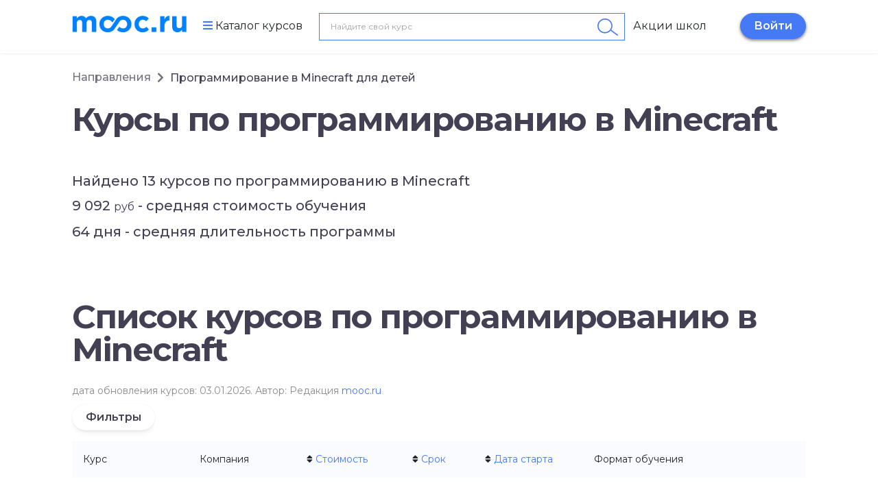

--- FILE ---
content_type: text/html; charset=UTF-8
request_url: https://mooc.ru/category/minecraft-jr
body_size: 109792
content:
<!DOCTYPE html>
<html lang="ru-RU">
<head>
  <meta charset="UTF-8"/>
  <meta name="viewport" content="width=device-width, initial-scale=1.0, maximum-scale=1">
  <meta name="theme-color" content="#ffffff">
  <title>Курсы по программированию в Minecraft - онлайн обучение программированию в Minecraft, цены, отзывы на MOOC RU</title>
  <link rel="preload" href="/img/img-main-top_mobile.avif?1" as="image" fetchpriority="high" />
  <link rel="preload" href="/img/logo.png" as="image" fetchpriority="high" />
  <link rel="shortcut icon" href="/favicon.ico?v=1" type="image/x-icon">
  <meta name="yandex-verification" content="0080aa4c7e459e81" />
  <meta name="verify-admitad" content="126877412d" />
  <link rel="preconnect" href="https://fonts.gstatic.com" crossorigin>
  <link rel="preconnect" href="https://fonts.googleapis.com" crossorigin>
  <!--link rel="preconnect" href="https://yastatic.net" crossorigin-->
    <meta name="description" content="Большой выбор курсов по программированию в Minecraft &amp;#127891; более 13 вариантов только на MOOC.RU &amp;#128218; Рейтинг лучших онлайн курсов для начинающих. Цены на обучение с нуля начинаются от 690 рублей!">
<meta name="og:title" content="Курсы по программированию в Minecraft - онлайн обучение программированию в Minecraft, цены, отзывы на MOOC RU">
<meta name="og:description" content="Большой выбор курсов по программированию в Minecraft &amp;#127891; более 13 вариантов только на MOOC.RU &amp;#128218; Рейтинг лучших онлайн курсов для начинающих. Цены на обучение с нуля начинаются от 690 рублей!">
<meta name="og:url" content="https://mooc.ru/category/minecraft-jr">
<meta name="og:type" content="article">
<meta name="og:image" content="https://storage.mooc.ru/source/origin/photos/categories/3447/large.png">    <meta name="csrf-param" content="_csrf_frontend">
<meta name="csrf-token" content="ZQsOdO6ZtM08MBnosWaDg12mKRBINNv4GiaR-yZqqxYnTVwww-zchU10Ko_nXsH2G9ZnJgV8vKx-eaKzYz_ELw==">
  <link href="https://fonts.googleapis.com/css?family=Montserrat:400,400i,500,500i,600,600i,700,700i&display=swap"
        rel="preload" as="style">
  <link href="https://fonts.googleapis.com/css?family=Montserrat:400,400i,500,500i,600,600i,700,700i&display=swap"
        rel="stylesheet" >
  <!--link rel="preload" href="/webfonts/fa-solid-900.woff2" as="font" type="font/woff2" crossorigin>
  <link rel="preload" href="/webfonts/fa-regular-400.woff2" as="font" type="font/woff2" crossorigin>
  <link rel="preload" href="/webfonts/fa-brands-400.woff2" as="font" type="font/woff2" crossorigin-->
  <style>
    /*!
 * Bootstrap v4.4.1 (https://getbootstrap.com/)
 * Copyright 2011-2019 The Bootstrap Authors
 * Copyright 2011-2019 Twitter, Inc.
 * Licensed under MIT (https://github.com/twbs/bootstrap/blob/master/LICENSE)
 */:root{--blue:#007bff;--indigo:#6610f2;--purple:#6f42c1;--pink:#e83e8c;--red:#dc3545;--orange:#fd7e14;--yellow:#ffc107;--green:#28a745;--teal:#20c997;--cyan:#17a2b8;--white:#fff;--gray:#6c757d;--gray-dark:#343a40;--primary:#007bff;--secondary:#6c757d;--success:#28a745;--info:#17a2b8;--warning:#ffc107;--danger:#dc3545;--light:#f8f9fa;--dark:#343a40;--breakpoint-xs:0;--breakpoint-sm:576px;--breakpoint-md:768px;--breakpoint-lg:992px;--breakpoint-xl:1200px;--font-family-sans-serif:-apple-system,BlinkMacSystemFont,"Segoe UI",Roboto,"Helvetica Neue",Arial,"Noto Sans",sans-serif,"Apple Color Emoji","Segoe UI Emoji","Segoe UI Symbol","Noto Color Emoji";--font-family-monospace:SFMono-Regular,Menlo,Monaco,Consolas,"Liberation Mono","Courier New",monospace}*,::after,::before{box-sizing:border-box}html{font-family:sans-serif;line-height:1.15;-webkit-text-size-adjust:100%;-webkit-tap-highlight-color:transparent}article,aside,figcaption,figure,footer,header,hgroup,main,nav,section{display:block}body{margin:0;font-family:-apple-system,BlinkMacSystemFont,"Segoe UI",Roboto,"Helvetica Neue",Arial,"Noto Sans",sans-serif,"Apple Color Emoji","Segoe UI Emoji","Segoe UI Symbol","Noto Color Emoji";font-size:1rem;font-weight:400;line-height:1.5;color:#212529;text-align:left;background-color:#fff}[tabindex="-1"]:focus:not(:focus-visible){outline:0!important}hr{box-sizing:content-box;height:0;overflow:visible}h1,h2,h3,h4,h5,h6{margin-top:0;margin-bottom:.5rem}p{margin-top:0;margin-bottom:1rem}abbr[data-original-title],abbr[title]{text-decoration:underline;-webkit-text-decoration:underline dotted;text-decoration:underline dotted;cursor:help;border-bottom:0;-webkit-text-decoration-skip-ink:none;text-decoration-skip-ink:none}address{margin-bottom:1rem;font-style:normal;line-height:inherit}dl,ol,ul{margin-top:0;margin-bottom:1rem}ol ol,ol ul,ul ol,ul ul{margin-bottom:0}dt{font-weight:700}dd{margin-bottom:.5rem;margin-left:0}blockquote{margin:0 0 1rem}b,strong{font-weight:bolder}small{font-size:80%}sub,sup{position:relative;font-size:75%;line-height:0;vertical-align:baseline}sub{bottom:-.25em}sup{top:-.5em}a{color:#007bff;text-decoration:none;background-color:transparent}a:hover{color:#0056b3;text-decoration:underline}a:not([href]){color:inherit;text-decoration:none}a:not([href]):hover{color:inherit;text-decoration:none}code,kbd,pre,samp{font-family:SFMono-Regular,Menlo,Monaco,Consolas,"Liberation Mono","Courier New",monospace;font-size:1em}pre{margin-top:0;margin-bottom:1rem;overflow:auto}figure{margin:0 0 1rem}img{vertical-align:middle;border-style:none}svg{overflow:hidden;vertical-align:middle}table{border-collapse:collapse}caption{padding-top:.75rem;padding-bottom:.75rem;color:#6c757d;text-align:left;caption-side:bottom}th{text-align:inherit}label{display:inline-block;margin-bottom:.5rem}button{border-radius:0}button:focus{outline:1px dotted;outline:5px auto -webkit-focus-ring-color}button,input,optgroup,select,textarea{margin:0;font-family:inherit;font-size:inherit;line-height:inherit}button,input{overflow:visible}button,select{text-transform:none}select{word-wrap:normal}[type=button],[type=reset],[type=submit],button{-webkit-appearance:button}[type=button]:not(:disabled),[type=reset]:not(:disabled),[type=submit]:not(:disabled),button:not(:disabled){cursor:pointer}[type=button]::-moz-focus-inner,[type=reset]::-moz-focus-inner,[type=submit]::-moz-focus-inner,button::-moz-focus-inner{padding:0;border-style:none}input[type=checkbox],input[type=radio]{box-sizing:border-box;padding:0}input[type=date],input[type=datetime-local],input[type=month],input[type=time]{-webkit-appearance:listbox}textarea{overflow:auto;resize:vertical}fieldset{min-width:0;padding:0;margin:0;border:0}legend{display:block;width:100%;max-width:100%;padding:0;margin-bottom:.5rem;font-size:1.5rem;line-height:inherit;color:inherit;white-space:normal}progress{vertical-align:baseline}[type=number]::-webkit-inner-spin-button,[type=number]::-webkit-outer-spin-button{height:auto}[type=search]{outline-offset:-2px;-webkit-appearance:none}[type=search]::-webkit-search-decoration{-webkit-appearance:none}::-webkit-file-upload-button{font:inherit;-webkit-appearance:button}output{display:inline-block}summary{display:list-item;cursor:pointer}template{display:none}[hidden]{display:none!important}.h1,.h2,.h3,.h4,.h5,.h6,h1,h2,h3,h4,h5,h6{margin-bottom:.5rem;font-weight:500;line-height:1.2}.h1,h1{font-size:2.5rem}.h2,h2{font-size:2rem}.h3,h3{font-size:1.75rem}.h4,h4{font-size:1.5rem}.h5,h5{font-size:1.25rem}.h6,h6{font-size:1rem}.lead{font-size:1.25rem;font-weight:300}.display-1{font-size:6rem;font-weight:300;line-height:1.2}.display-2{font-size:5.5rem;font-weight:300;line-height:1.2}.display-3{font-size:4.5rem;font-weight:300;line-height:1.2}.display-4{font-size:3.5rem;font-weight:300;line-height:1.2}hr{margin-top:1rem;margin-bottom:1rem;border:0;border-top:1px solid rgba(0,0,0,.1)}.small,small{font-size:80%;font-weight:400}.mark,mark{padding:.2em;background-color:#fcf8e3}.list-unstyled{padding-left:0;list-style:none}.list-inline{padding-left:0;list-style:none}.list-inline-item{display:inline-block}.list-inline-item:not(:last-child){margin-right:.5rem}.initialism{font-size:90%;text-transform:uppercase}.blockquote{margin-bottom:1rem;font-size:1.25rem}.blockquote-footer{display:block;font-size:80%;color:#6c757d}.blockquote-footer::before{content:"\2014\00A0"}.img-fluid{max-width:100%;height:auto}.img-thumbnail{padding:.25rem;background-color:#fff;border:1px solid #dee2e6;border-radius:.25rem;max-width:100%;height:auto}.figure{display:inline-block}.figure-img{margin-bottom:.5rem;line-height:1}.figure-caption{font-size:90%;color:#6c757d}code{font-size:87.5%;color:#e83e8c;word-wrap:break-word}a>code{color:inherit}kbd{padding:.2rem .4rem;font-size:87.5%;color:#fff;background-color:#212529;border-radius:.2rem}kbd kbd{padding:0;font-size:100%;font-weight:700}pre{display:block;font-size:87.5%;color:#212529}pre code{font-size:inherit;color:inherit;word-break:normal}.pre-scrollable{max-height:340px;overflow-y:scroll}.container{width:100%;padding-right:15px;padding-left:15px;margin-right:auto;margin-left:auto}@media (min-width:576px){.container{max-width:540px}}@media (min-width:768px){.container{max-width:720px}}@media (min-width:992px){.container{max-width:960px}}@media (min-width:1200px){.container{max-width:1140px}}.container-fluid,.container-lg,.container-md,.container-sm,.container-xl{width:100%;padding-right:15px;padding-left:15px;margin-right:auto;margin-left:auto}@media (min-width:576px){.container,.container-sm{max-width:540px}}@media (min-width:768px){.container,.container-md,.container-sm{max-width:720px}}@media (min-width:992px){.container,.container-lg,.container-md,.container-sm{max-width:960px}}@media (min-width:1200px){.container,.container-lg,.container-md,.container-sm,.container-xl{max-width:1140px}}.row{display:-ms-flexbox;display:flex;-ms-flex-wrap:wrap;flex-wrap:wrap;margin-right:-15px;margin-left:-15px}.no-gutters{margin-right:0;margin-left:0}.no-gutters>.col,.no-gutters>[class*=col-]{padding-right:0;padding-left:0}.col,.col-1,.col-10,.col-11,.col-12,.col-2,.col-3,.col-4,.col-5,.col-6,.col-7,.col-8,.col-9,.col-auto,.col-lg,.col-lg-1,.col-lg-10,.col-lg-11,.col-lg-12,.col-lg-2,.col-lg-3,.col-lg-4,.col-lg-5,.col-lg-6,.col-lg-7,.col-lg-8,.col-lg-9,.col-lg-auto,.col-md,.col-md-1,.col-md-10,.col-md-11,.col-md-12,.col-md-2,.col-md-3,.col-md-4,.col-md-5,.col-md-6,.col-md-7,.col-md-8,.col-md-9,.col-md-auto,.col-sm,.col-sm-1,.col-sm-10,.col-sm-11,.col-sm-12,.col-sm-2,.col-sm-3,.col-sm-4,.col-sm-5,.col-sm-6,.col-sm-7,.col-sm-8,.col-sm-9,.col-sm-auto,.col-xl,.col-xl-1,.col-xl-10,.col-xl-11,.col-xl-12,.col-xl-2,.col-xl-3,.col-xl-4,.col-xl-5,.col-xl-6,.col-xl-7,.col-xl-8,.col-xl-9,.col-xl-auto{position:relative;width:100%;padding-right:15px;padding-left:15px}.col{-ms-flex-preferred-size:0;flex-basis:0;-ms-flex-positive:1;flex-grow:1;max-width:100%}.row-cols-1>*{-ms-flex:0 0 100%;flex:0 0 100%;max-width:100%}.row-cols-2>*{-ms-flex:0 0 50%;flex:0 0 50%;max-width:50%}.row-cols-3>*{-ms-flex:0 0 33.333333%;flex:0 0 33.333333%;max-width:33.333333%}.row-cols-4>*{-ms-flex:0 0 25%;flex:0 0 25%;max-width:25%}.row-cols-5>*{-ms-flex:0 0 20%;flex:0 0 20%;max-width:20%}.row-cols-6>*{-ms-flex:0 0 16.666667%;flex:0 0 16.666667%;max-width:16.666667%}.col-auto{-ms-flex:0 0 auto;flex:0 0 auto;width:auto;max-width:100%}.col-1{-ms-flex:0 0 8.333333%;flex:0 0 8.333333%;max-width:8.333333%}.col-2{-ms-flex:0 0 16.666667%;flex:0 0 16.666667%;max-width:16.666667%}.col-3{-ms-flex:0 0 25%;flex:0 0 25%;max-width:25%}.col-4{-ms-flex:0 0 33.333333%;flex:0 0 33.333333%;max-width:33.333333%}.col-5{-ms-flex:0 0 41.666667%;flex:0 0 41.666667%;max-width:41.666667%}.col-6{-ms-flex:0 0 50%;flex:0 0 50%;max-width:50%}.col-7{-ms-flex:0 0 58.333333%;flex:0 0 58.333333%;max-width:58.333333%}.col-8{-ms-flex:0 0 66.666667%;flex:0 0 66.666667%;max-width:66.666667%}.col-9{-ms-flex:0 0 75%;flex:0 0 75%;max-width:75%}.col-10{-ms-flex:0 0 83.333333%;flex:0 0 83.333333%;max-width:83.333333%}.col-11{-ms-flex:0 0 91.666667%;flex:0 0 91.666667%;max-width:91.666667%}.col-12{-ms-flex:0 0 100%;flex:0 0 100%;max-width:100%}.order-first{-ms-flex-order:-1;order:-1}.order-last{-ms-flex-order:13;order:13}.order-0{-ms-flex-order:0;order:0}.order-1{-ms-flex-order:1;order:1}.order-2{-ms-flex-order:2;order:2}.order-3{-ms-flex-order:3;order:3}.order-4{-ms-flex-order:4;order:4}.order-5{-ms-flex-order:5;order:5}.order-6{-ms-flex-order:6;order:6}.order-7{-ms-flex-order:7;order:7}.order-8{-ms-flex-order:8;order:8}.order-9{-ms-flex-order:9;order:9}.order-10{-ms-flex-order:10;order:10}.order-11{-ms-flex-order:11;order:11}.order-12{-ms-flex-order:12;order:12}.offset-1{margin-left:8.333333%}.offset-2{margin-left:16.666667%}.offset-3{margin-left:25%}.offset-4{margin-left:33.333333%}.offset-5{margin-left:41.666667%}.offset-6{margin-left:50%}.offset-7{margin-left:58.333333%}.offset-8{margin-left:66.666667%}.offset-9{margin-left:75%}.offset-10{margin-left:83.333333%}.offset-11{margin-left:91.666667%}@media (min-width:576px){.col-sm{-ms-flex-preferred-size:0;flex-basis:0;-ms-flex-positive:1;flex-grow:1;max-width:100%}.row-cols-sm-1>*{-ms-flex:0 0 100%;flex:0 0 100%;max-width:100%}.row-cols-sm-2>*{-ms-flex:0 0 50%;flex:0 0 50%;max-width:50%}.row-cols-sm-3>*{-ms-flex:0 0 33.333333%;flex:0 0 33.333333%;max-width:33.333333%}.row-cols-sm-4>*{-ms-flex:0 0 25%;flex:0 0 25%;max-width:25%}.row-cols-sm-5>*{-ms-flex:0 0 20%;flex:0 0 20%;max-width:20%}.row-cols-sm-6>*{-ms-flex:0 0 16.666667%;flex:0 0 16.666667%;max-width:16.666667%}.col-sm-auto{-ms-flex:0 0 auto;flex:0 0 auto;width:auto;max-width:100%}.col-sm-1{-ms-flex:0 0 8.333333%;flex:0 0 8.333333%;max-width:8.333333%}.col-sm-2{-ms-flex:0 0 16.666667%;flex:0 0 16.666667%;max-width:16.666667%}.col-sm-3{-ms-flex:0 0 25%;flex:0 0 25%;max-width:25%}.col-sm-4{-ms-flex:0 0 33.333333%;flex:0 0 33.333333%;max-width:33.333333%}.col-sm-5{-ms-flex:0 0 41.666667%;flex:0 0 41.666667%;max-width:41.666667%}.col-sm-6{-ms-flex:0 0 50%;flex:0 0 50%;max-width:50%}.col-sm-7{-ms-flex:0 0 58.333333%;flex:0 0 58.333333%;max-width:58.333333%}.col-sm-8{-ms-flex:0 0 66.666667%;flex:0 0 66.666667%;max-width:66.666667%}.col-sm-9{-ms-flex:0 0 75%;flex:0 0 75%;max-width:75%}.col-sm-10{-ms-flex:0 0 83.333333%;flex:0 0 83.333333%;max-width:83.333333%}.col-sm-11{-ms-flex:0 0 91.666667%;flex:0 0 91.666667%;max-width:91.666667%}.col-sm-12{-ms-flex:0 0 100%;flex:0 0 100%;max-width:100%}.order-sm-first{-ms-flex-order:-1;order:-1}.order-sm-last{-ms-flex-order:13;order:13}.order-sm-0{-ms-flex-order:0;order:0}.order-sm-1{-ms-flex-order:1;order:1}.order-sm-2{-ms-flex-order:2;order:2}.order-sm-3{-ms-flex-order:3;order:3}.order-sm-4{-ms-flex-order:4;order:4}.order-sm-5{-ms-flex-order:5;order:5}.order-sm-6{-ms-flex-order:6;order:6}.order-sm-7{-ms-flex-order:7;order:7}.order-sm-8{-ms-flex-order:8;order:8}.order-sm-9{-ms-flex-order:9;order:9}.order-sm-10{-ms-flex-order:10;order:10}.order-sm-11{-ms-flex-order:11;order:11}.order-sm-12{-ms-flex-order:12;order:12}.offset-sm-0{margin-left:0}.offset-sm-1{margin-left:8.333333%}.offset-sm-2{margin-left:16.666667%}.offset-sm-3{margin-left:25%}.offset-sm-4{margin-left:33.333333%}.offset-sm-5{margin-left:41.666667%}.offset-sm-6{margin-left:50%}.offset-sm-7{margin-left:58.333333%}.offset-sm-8{margin-left:66.666667%}.offset-sm-9{margin-left:75%}.offset-sm-10{margin-left:83.333333%}.offset-sm-11{margin-left:91.666667%}}@media (min-width:768px){.col-md{-ms-flex-preferred-size:0;flex-basis:0;-ms-flex-positive:1;flex-grow:1;max-width:100%}.row-cols-md-1>*{-ms-flex:0 0 100%;flex:0 0 100%;max-width:100%}.row-cols-md-2>*{-ms-flex:0 0 50%;flex:0 0 50%;max-width:50%}.row-cols-md-3>*{-ms-flex:0 0 33.333333%;flex:0 0 33.333333%;max-width:33.333333%}.row-cols-md-4>*{-ms-flex:0 0 25%;flex:0 0 25%;max-width:25%}.row-cols-md-5>*{-ms-flex:0 0 20%;flex:0 0 20%;max-width:20%}.row-cols-md-6>*{-ms-flex:0 0 16.666667%;flex:0 0 16.666667%;max-width:16.666667%}.col-md-auto{-ms-flex:0 0 auto;flex:0 0 auto;width:auto;max-width:100%}.col-md-1{-ms-flex:0 0 8.333333%;flex:0 0 8.333333%;max-width:8.333333%}.col-md-2{-ms-flex:0 0 16.666667%;flex:0 0 16.666667%;max-width:16.666667%}.col-md-3{-ms-flex:0 0 25%;flex:0 0 25%;max-width:25%}.col-md-4{-ms-flex:0 0 33.333333%;flex:0 0 33.333333%;max-width:33.333333%}.col-md-5{-ms-flex:0 0 41.666667%;flex:0 0 41.666667%;max-width:41.666667%}.col-md-6{-ms-flex:0 0 50%;flex:0 0 50%;max-width:50%}.col-md-7{-ms-flex:0 0 58.333333%;flex:0 0 58.333333%;max-width:58.333333%}.col-md-8{-ms-flex:0 0 66.666667%;flex:0 0 66.666667%;max-width:66.666667%}.col-md-9{-ms-flex:0 0 75%;flex:0 0 75%;max-width:75%}.col-md-10{-ms-flex:0 0 83.333333%;flex:0 0 83.333333%;max-width:83.333333%}.col-md-11{-ms-flex:0 0 91.666667%;flex:0 0 91.666667%;max-width:91.666667%}.col-md-12{-ms-flex:0 0 100%;flex:0 0 100%;max-width:100%}.order-md-first{-ms-flex-order:-1;order:-1}.order-md-last{-ms-flex-order:13;order:13}.order-md-0{-ms-flex-order:0;order:0}.order-md-1{-ms-flex-order:1;order:1}.order-md-2{-ms-flex-order:2;order:2}.order-md-3{-ms-flex-order:3;order:3}.order-md-4{-ms-flex-order:4;order:4}.order-md-5{-ms-flex-order:5;order:5}.order-md-6{-ms-flex-order:6;order:6}.order-md-7{-ms-flex-order:7;order:7}.order-md-8{-ms-flex-order:8;order:8}.order-md-9{-ms-flex-order:9;order:9}.order-md-10{-ms-flex-order:10;order:10}.order-md-11{-ms-flex-order:11;order:11}.order-md-12{-ms-flex-order:12;order:12}.offset-md-0{margin-left:0}.offset-md-1{margin-left:8.333333%}.offset-md-2{margin-left:16.666667%}.offset-md-3{margin-left:25%}.offset-md-4{margin-left:33.333333%}.offset-md-5{margin-left:41.666667%}.offset-md-6{margin-left:50%}.offset-md-7{margin-left:58.333333%}.offset-md-8{margin-left:66.666667%}.offset-md-9{margin-left:75%}.offset-md-10{margin-left:83.333333%}.offset-md-11{margin-left:91.666667%}}@media (min-width:992px){.col-lg{-ms-flex-preferred-size:0;flex-basis:0;-ms-flex-positive:1;flex-grow:1;max-width:100%}.row-cols-lg-1>*{-ms-flex:0 0 100%;flex:0 0 100%;max-width:100%}.row-cols-lg-2>*{-ms-flex:0 0 50%;flex:0 0 50%;max-width:50%}.row-cols-lg-3>*{-ms-flex:0 0 33.333333%;flex:0 0 33.333333%;max-width:33.333333%}.row-cols-lg-4>*{-ms-flex:0 0 25%;flex:0 0 25%;max-width:25%}.row-cols-lg-5>*{-ms-flex:0 0 20%;flex:0 0 20%;max-width:20%}.row-cols-lg-6>*{-ms-flex:0 0 16.666667%;flex:0 0 16.666667%;max-width:16.666667%}.col-lg-auto{-ms-flex:0 0 auto;flex:0 0 auto;width:auto;max-width:100%}.col-lg-1{-ms-flex:0 0 8.333333%;flex:0 0 8.333333%;max-width:8.333333%}.col-lg-2{-ms-flex:0 0 16.666667%;flex:0 0 16.666667%;max-width:16.666667%}.col-lg-3{-ms-flex:0 0 25%;flex:0 0 25%;max-width:25%}.col-lg-4{-ms-flex:0 0 33.333333%;flex:0 0 33.333333%;max-width:33.333333%}.col-lg-5{-ms-flex:0 0 41.666667%;flex:0 0 41.666667%;max-width:41.666667%}.col-lg-6{-ms-flex:0 0 50%;flex:0 0 50%;max-width:50%}.col-lg-7{-ms-flex:0 0 58.333333%;flex:0 0 58.333333%;max-width:58.333333%}.col-lg-8{-ms-flex:0 0 66.666667%;flex:0 0 66.666667%;max-width:66.666667%}.col-lg-9{-ms-flex:0 0 75%;flex:0 0 75%;max-width:75%}.col-lg-10{-ms-flex:0 0 83.333333%;flex:0 0 83.333333%;max-width:83.333333%}.col-lg-11{-ms-flex:0 0 91.666667%;flex:0 0 91.666667%;max-width:91.666667%}.col-lg-12{-ms-flex:0 0 100%;flex:0 0 100%;max-width:100%}.order-lg-first{-ms-flex-order:-1;order:-1}.order-lg-last{-ms-flex-order:13;order:13}.order-lg-0{-ms-flex-order:0;order:0}.order-lg-1{-ms-flex-order:1;order:1}.order-lg-2{-ms-flex-order:2;order:2}.order-lg-3{-ms-flex-order:3;order:3}.order-lg-4{-ms-flex-order:4;order:4}.order-lg-5{-ms-flex-order:5;order:5}.order-lg-6{-ms-flex-order:6;order:6}.order-lg-7{-ms-flex-order:7;order:7}.order-lg-8{-ms-flex-order:8;order:8}.order-lg-9{-ms-flex-order:9;order:9}.order-lg-10{-ms-flex-order:10;order:10}.order-lg-11{-ms-flex-order:11;order:11}.order-lg-12{-ms-flex-order:12;order:12}.offset-lg-0{margin-left:0}.offset-lg-1{margin-left:8.333333%}.offset-lg-2{margin-left:16.666667%}.offset-lg-3{margin-left:25%}.offset-lg-4{margin-left:33.333333%}.offset-lg-5{margin-left:41.666667%}.offset-lg-6{margin-left:50%}.offset-lg-7{margin-left:58.333333%}.offset-lg-8{margin-left:66.666667%}.offset-lg-9{margin-left:75%}.offset-lg-10{margin-left:83.333333%}.offset-lg-11{margin-left:91.666667%}}@media (min-width:1200px){.col-xl{-ms-flex-preferred-size:0;flex-basis:0;-ms-flex-positive:1;flex-grow:1;max-width:100%}.row-cols-xl-1>*{-ms-flex:0 0 100%;flex:0 0 100%;max-width:100%}.row-cols-xl-2>*{-ms-flex:0 0 50%;flex:0 0 50%;max-width:50%}.row-cols-xl-3>*{-ms-flex:0 0 33.333333%;flex:0 0 33.333333%;max-width:33.333333%}.row-cols-xl-4>*{-ms-flex:0 0 25%;flex:0 0 25%;max-width:25%}.row-cols-xl-5>*{-ms-flex:0 0 20%;flex:0 0 20%;max-width:20%}.row-cols-xl-6>*{-ms-flex:0 0 16.666667%;flex:0 0 16.666667%;max-width:16.666667%}.col-xl-auto{-ms-flex:0 0 auto;flex:0 0 auto;width:auto;max-width:100%}.col-xl-1{-ms-flex:0 0 8.333333%;flex:0 0 8.333333%;max-width:8.333333%}.col-xl-2{-ms-flex:0 0 16.666667%;flex:0 0 16.666667%;max-width:16.666667%}.col-xl-3{-ms-flex:0 0 25%;flex:0 0 25%;max-width:25%}.col-xl-4{-ms-flex:0 0 33.333333%;flex:0 0 33.333333%;max-width:33.333333%}.col-xl-5{-ms-flex:0 0 41.666667%;flex:0 0 41.666667%;max-width:41.666667%}.col-xl-6{-ms-flex:0 0 50%;flex:0 0 50%;max-width:50%}.col-xl-7{-ms-flex:0 0 58.333333%;flex:0 0 58.333333%;max-width:58.333333%}.col-xl-8{-ms-flex:0 0 66.666667%;flex:0 0 66.666667%;max-width:66.666667%}.col-xl-9{-ms-flex:0 0 75%;flex:0 0 75%;max-width:75%}.col-xl-10{-ms-flex:0 0 83.333333%;flex:0 0 83.333333%;max-width:83.333333%}.col-xl-11{-ms-flex:0 0 91.666667%;flex:0 0 91.666667%;max-width:91.666667%}.col-xl-12{-ms-flex:0 0 100%;flex:0 0 100%;max-width:100%}.order-xl-first{-ms-flex-order:-1;order:-1}.order-xl-last{-ms-flex-order:13;order:13}.order-xl-0{-ms-flex-order:0;order:0}.order-xl-1{-ms-flex-order:1;order:1}.order-xl-2{-ms-flex-order:2;order:2}.order-xl-3{-ms-flex-order:3;order:3}.order-xl-4{-ms-flex-order:4;order:4}.order-xl-5{-ms-flex-order:5;order:5}.order-xl-6{-ms-flex-order:6;order:6}.order-xl-7{-ms-flex-order:7;order:7}.order-xl-8{-ms-flex-order:8;order:8}.order-xl-9{-ms-flex-order:9;order:9}.order-xl-10{-ms-flex-order:10;order:10}.order-xl-11{-ms-flex-order:11;order:11}.order-xl-12{-ms-flex-order:12;order:12}.offset-xl-0{margin-left:0}.offset-xl-1{margin-left:8.333333%}.offset-xl-2{margin-left:16.666667%}.offset-xl-3{margin-left:25%}.offset-xl-4{margin-left:33.333333%}.offset-xl-5{margin-left:41.666667%}.offset-xl-6{margin-left:50%}.offset-xl-7{margin-left:58.333333%}.offset-xl-8{margin-left:66.666667%}.offset-xl-9{margin-left:75%}.offset-xl-10{margin-left:83.333333%}.offset-xl-11{margin-left:91.666667%}}.table{width:100%;margin-bottom:1rem;color:#212529}.table td,.table th{padding:.75rem;vertical-align:top;border-top:1px solid #dee2e6}.table thead th{vertical-align:bottom;border-bottom:2px solid #dee2e6}.table tbody+tbody{border-top:2px solid #dee2e6}.table-sm td,.table-sm th{padding:.3rem}.table-bordered{border:1px solid #dee2e6}.table-bordered td,.table-bordered th{border:1px solid #dee2e6}.table-bordered thead td,.table-bordered thead th{border-bottom-width:2px}.table-borderless tbody+tbody,.table-borderless td,.table-borderless th,.table-borderless thead th{border:0}.table-striped tbody tr:nth-of-type(odd){background-color:rgba(0,0,0,.05)}.table-hover tbody tr:hover{color:#212529;background-color:rgba(0,0,0,.075)}.table-primary,.table-primary>td,.table-primary>th{background-color:#b8daff}.table-primary tbody+tbody,.table-primary td,.table-primary th,.table-primary thead th{border-color:#7abaff}.table-hover .table-primary:hover{background-color:#9fcdff}.table-hover .table-primary:hover>td,.table-hover .table-primary:hover>th{background-color:#9fcdff}.table-secondary,.table-secondary>td,.table-secondary>th{background-color:#d6d8db}.table-secondary tbody+tbody,.table-secondary td,.table-secondary th,.table-secondary thead th{border-color:#b3b7bb}.table-hover .table-secondary:hover{background-color:#c8cbcf}.table-hover .table-secondary:hover>td,.table-hover .table-secondary:hover>th{background-color:#c8cbcf}.table-success,.table-success>td,.table-success>th{background-color:#c3e6cb}.table-success tbody+tbody,.table-success td,.table-success th,.table-success thead th{border-color:#8fd19e}.table-hover .table-success:hover{background-color:#b1dfbb}.table-hover .table-success:hover>td,.table-hover .table-success:hover>th{background-color:#b1dfbb}.table-info,.table-info>td,.table-info>th{background-color:#bee5eb}.table-info tbody+tbody,.table-info td,.table-info th,.table-info thead th{border-color:#86cfda}.table-hover .table-info:hover{background-color:#abdde5}.table-hover .table-info:hover>td,.table-hover .table-info:hover>th{background-color:#abdde5}.table-warning,.table-warning>td,.table-warning>th{background-color:#ffeeba}.table-warning tbody+tbody,.table-warning td,.table-warning th,.table-warning thead th{border-color:#ffdf7e}.table-hover .table-warning:hover{background-color:#ffe8a1}.table-hover .table-warning:hover>td,.table-hover .table-warning:hover>th{background-color:#ffe8a1}.table-danger,.table-danger>td,.table-danger>th{background-color:#f5c6cb}.table-danger tbody+tbody,.table-danger td,.table-danger th,.table-danger thead th{border-color:#ed969e}.table-hover .table-danger:hover{background-color:#f1b0b7}.table-hover .table-danger:hover>td,.table-hover .table-danger:hover>th{background-color:#f1b0b7}.table-light,.table-light>td,.table-light>th{background-color:#fdfdfe}.table-light tbody+tbody,.table-light td,.table-light th,.table-light thead th{border-color:#fbfcfc}.table-hover .table-light:hover{background-color:#ececf6}.table-hover .table-light:hover>td,.table-hover .table-light:hover>th{background-color:#ececf6}.table-dark,.table-dark>td,.table-dark>th{background-color:#c6c8ca}.table-dark tbody+tbody,.table-dark td,.table-dark th,.table-dark thead th{border-color:#95999c}.table-hover .table-dark:hover{background-color:#b9bbbe}.table-hover .table-dark:hover>td,.table-hover .table-dark:hover>th{background-color:#b9bbbe}.table-active,.table-active>td,.table-active>th{background-color:rgba(0,0,0,.075)}.table-hover .table-active:hover{background-color:rgba(0,0,0,.075)}.table-hover .table-active:hover>td,.table-hover .table-active:hover>th{background-color:rgba(0,0,0,.075)}.table .thead-dark th{color:#fff;background-color:#343a40;border-color:#454d55}.table .thead-light th{color:#495057;background-color:#e9ecef;border-color:#dee2e6}.table-dark{color:#fff;background-color:#343a40}.table-dark td,.table-dark th,.table-dark thead th{border-color:#454d55}.table-dark.table-bordered{border:0}.table-dark.table-striped tbody tr:nth-of-type(odd){background-color:rgba(255,255,255,.05)}.table-dark.table-hover tbody tr:hover{color:#fff;background-color:rgba(255,255,255,.075)}@media (max-width:575.98px){.table-responsive-sm{display:block;width:100%;overflow-x:auto;-webkit-overflow-scrolling:touch}.table-responsive-sm>.table-bordered{border:0}}@media (max-width:767.98px){.table-responsive-md{display:block;width:100%;overflow-x:auto;-webkit-overflow-scrolling:touch}.table-responsive-md>.table-bordered{border:0}}@media (max-width:991.98px){.table-responsive-lg{display:block;width:100%;overflow-x:auto;-webkit-overflow-scrolling:touch}.table-responsive-lg>.table-bordered{border:0}}@media (max-width:1199.98px){.table-responsive-xl{display:block;width:100%;overflow-x:auto;-webkit-overflow-scrolling:touch}.table-responsive-xl>.table-bordered{border:0}}.table-responsive{display:block;width:100%;overflow-x:auto;-webkit-overflow-scrolling:touch}.table-responsive>.table-bordered{border:0}.form-control{display:block;width:100%;height:calc(1.5em + .75rem + 2px);padding:.375rem .75rem;font-size:1rem;font-weight:400;line-height:1.5;color:#495057;background-color:#fff;background-clip:padding-box;border:1px solid #ced4da;border-radius:.25rem;transition:border-color .15s ease-in-out,box-shadow .15s ease-in-out}@media (prefers-reduced-motion:reduce){.form-control{transition:none}}.form-control::-ms-expand{background-color:transparent;border:0}.form-control:-moz-focusring{color:transparent;text-shadow:0 0 0 #495057}.form-control:focus{color:#495057;background-color:#fff;border-color:#80bdff;outline:0;box-shadow:0 0 0 .2rem rgba(0,123,255,.25)}.form-control::-webkit-input-placeholder{color:#6c757d;opacity:1}.form-control::-moz-placeholder{color:#6c757d;opacity:1}.form-control:-ms-input-placeholder{color:#6c757d;opacity:1}.form-control::-ms-input-placeholder{color:#6c757d;opacity:1}.form-control::placeholder{color:#6c757d;opacity:1}.form-control:disabled,.form-control[readonly]{background-color:#e9ecef;opacity:1}select.form-control:focus::-ms-value{color:#495057;background-color:#fff}.form-control-file,.form-control-range{display:block;width:100%}.col-form-label{padding-top:calc(.375rem + 1px);padding-bottom:calc(.375rem + 1px);margin-bottom:0;font-size:inherit;line-height:1.5}.col-form-label-lg{padding-top:calc(.5rem + 1px);padding-bottom:calc(.5rem + 1px);font-size:1.25rem;line-height:1.5}.col-form-label-sm{padding-top:calc(.25rem + 1px);padding-bottom:calc(.25rem + 1px);font-size:.875rem;line-height:1.5}.form-control-plaintext{display:block;width:100%;padding:.375rem 0;margin-bottom:0;font-size:1rem;line-height:1.5;color:#212529;background-color:transparent;border:solid transparent;border-width:1px 0}.form-control-plaintext.form-control-lg,.form-control-plaintext.form-control-sm{padding-right:0;padding-left:0}.form-control-sm{height:calc(1.5em + .5rem + 2px);padding:.25rem .5rem;font-size:.875rem;line-height:1.5;border-radius:.2rem}.form-control-lg{height:calc(1.5em + 1rem + 2px);padding:.5rem 1rem;font-size:1.25rem;line-height:1.5;border-radius:.3rem}select.form-control[multiple],select.form-control[size]{height:auto}textarea.form-control{height:auto}.form-group{margin-bottom:1rem}.form-text{display:block;margin-top:.25rem}.form-row{display:-ms-flexbox;display:flex;-ms-flex-wrap:wrap;flex-wrap:wrap;margin-right:-5px;margin-left:-5px}.form-row>.col,.form-row>[class*=col-]{padding-right:5px;padding-left:5px}.form-check{position:relative;display:block;padding-left:1.25rem}.form-check-input{position:absolute;margin-top:.3rem;margin-left:-1.25rem}.form-check-input:disabled~.form-check-label,.form-check-input[disabled]~.form-check-label{color:#6c757d}.form-check-label{margin-bottom:0}.form-check-inline{display:-ms-inline-flexbox;display:inline-flex;-ms-flex-align:center;align-items:center;padding-left:0;margin-right:.75rem}.form-check-inline .form-check-input{position:static;margin-top:0;margin-right:.3125rem;margin-left:0}.valid-feedback{display:none;width:100%;margin-top:.25rem;font-size:80%;color:#28a745}.valid-tooltip{position:absolute;top:100%;z-index:5;display:none;max-width:100%;padding:.25rem .5rem;margin-top:.1rem;font-size:.875rem;line-height:1.5;color:#fff;background-color:rgba(40,167,69,.9);border-radius:.25rem}.is-valid~.valid-feedback,.is-valid~.valid-tooltip,.was-validated :valid~.valid-feedback,.was-validated :valid~.valid-tooltip{display:block}.form-control.is-valid,.was-validated .form-control:valid{border-color:#28a745;padding-right:calc(1.5em + .75rem);background-image:url("data:image/svg+xml,%3csvg xmlns='http://www.w3.org/2000/svg' width='8' height='8' viewBox='0 0 8 8'%3e%3cpath fill='%2328a745' d='M2.3 6.73L.6 4.53c-.4-1.04.46-1.4 1.1-.8l1.1 1.4 3.4-3.8c.6-.63 1.6-.27 1.2.7l-4 4.6c-.43.5-.8.4-1.1.1z'/%3e%3c/svg%3e");background-repeat:no-repeat;background-position:right calc(.375em + .1875rem) center;background-size:calc(.75em + .375rem) calc(.75em + .375rem)}.form-control.is-valid:focus,.was-validated .form-control:valid:focus{border-color:#28a745;box-shadow:0 0 0 .2rem rgba(40,167,69,.25)}.was-validated textarea.form-control:valid,textarea.form-control.is-valid{padding-right:calc(1.5em + .75rem);background-position:top calc(.375em + .1875rem) right calc(.375em + .1875rem)}.custom-select.is-valid,.was-validated .custom-select:valid{border-color:#28a745;padding-right:calc(.75em + 2.3125rem);background:url("data:image/svg+xml,%3csvg xmlns='http://www.w3.org/2000/svg' width='4' height='5' viewBox='0 0 4 5'%3e%3cpath fill='%23343a40' d='M2 0L0 2h4zm0 5L0 3h4z'/%3e%3c/svg%3e") no-repeat right .75rem center/8px 10px,url("data:image/svg+xml,%3csvg xmlns='http://www.w3.org/2000/svg' width='8' height='8' viewBox='0 0 8 8'%3e%3cpath fill='%2328a745' d='M2.3 6.73L.6 4.53c-.4-1.04.46-1.4 1.1-.8l1.1 1.4 3.4-3.8c.6-.63 1.6-.27 1.2.7l-4 4.6c-.43.5-.8.4-1.1.1z'/%3e%3c/svg%3e") #fff no-repeat center right 1.75rem/calc(.75em + .375rem) calc(.75em + .375rem)}.custom-select.is-valid:focus,.was-validated .custom-select:valid:focus{border-color:#28a745;box-shadow:0 0 0 .2rem rgba(40,167,69,.25)}.form-check-input.is-valid~.form-check-label,.was-validated .form-check-input:valid~.form-check-label{color:#28a745}.form-check-input.is-valid~.valid-feedback,.form-check-input.is-valid~.valid-tooltip,.was-validated .form-check-input:valid~.valid-feedback,.was-validated .form-check-input:valid~.valid-tooltip{display:block}.custom-control-input.is-valid~.custom-control-label,.was-validated .custom-control-input:valid~.custom-control-label{color:#28a745}.custom-control-input.is-valid~.custom-control-label::before,.was-validated .custom-control-input:valid~.custom-control-label::before{border-color:#28a745}.custom-control-input.is-valid:checked~.custom-control-label::before,.was-validated .custom-control-input:valid:checked~.custom-control-label::before{border-color:#34ce57;background-color:#34ce57}.custom-control-input.is-valid:focus~.custom-control-label::before,.was-validated .custom-control-input:valid:focus~.custom-control-label::before{box-shadow:0 0 0 .2rem rgba(40,167,69,.25)}.custom-control-input.is-valid:focus:not(:checked)~.custom-control-label::before,.was-validated .custom-control-input:valid:focus:not(:checked)~.custom-control-label::before{border-color:#28a745}.custom-file-input.is-valid~.custom-file-label,.was-validated .custom-file-input:valid~.custom-file-label{border-color:#28a745}.custom-file-input.is-valid:focus~.custom-file-label,.was-validated .custom-file-input:valid:focus~.custom-file-label{border-color:#28a745;box-shadow:0 0 0 .2rem rgba(40,167,69,.25)}.invalid-feedback{display:none;width:100%;margin-top:.25rem;font-size:80%;color:#dc3545}.invalid-tooltip{position:absolute;top:100%;z-index:5;display:none;max-width:100%;padding:.25rem .5rem;margin-top:.1rem;font-size:.875rem;line-height:1.5;color:#fff;background-color:rgba(220,53,69,.9);border-radius:.25rem}.is-invalid~.invalid-feedback,.is-invalid~.invalid-tooltip,.was-validated :invalid~.invalid-feedback,.was-validated :invalid~.invalid-tooltip{display:block}.form-control.is-invalid,.was-validated .form-control:invalid{border-color:#dc3545;padding-right:calc(1.5em + .75rem);background-image:url("data:image/svg+xml,%3csvg xmlns='http://www.w3.org/2000/svg' width='12' height='12' fill='none' stroke='%23dc3545' viewBox='0 0 12 12'%3e%3ccircle cx='6' cy='6' r='4.5'/%3e%3cpath stroke-linejoin='round' d='M5.8 3.6h.4L6 6.5z'/%3e%3ccircle cx='6' cy='8.2' r='.6' fill='%23dc3545' stroke='none'/%3e%3c/svg%3e");background-repeat:no-repeat;background-position:right calc(.375em + .1875rem) center;background-size:calc(.75em + .375rem) calc(.75em + .375rem)}.form-control.is-invalid:focus,.was-validated .form-control:invalid:focus{border-color:#dc3545;box-shadow:0 0 0 .2rem rgba(220,53,69,.25)}.was-validated textarea.form-control:invalid,textarea.form-control.is-invalid{padding-right:calc(1.5em + .75rem);background-position:top calc(.375em + .1875rem) right calc(.375em + .1875rem)}.custom-select.is-invalid,.was-validated .custom-select:invalid{border-color:#dc3545;padding-right:calc(.75em + 2.3125rem);background:url("data:image/svg+xml,%3csvg xmlns='http://www.w3.org/2000/svg' width='4' height='5' viewBox='0 0 4 5'%3e%3cpath fill='%23343a40' d='M2 0L0 2h4zm0 5L0 3h4z'/%3e%3c/svg%3e") no-repeat right .75rem center/8px 10px,url("data:image/svg+xml,%3csvg xmlns='http://www.w3.org/2000/svg' width='12' height='12' fill='none' stroke='%23dc3545' viewBox='0 0 12 12'%3e%3ccircle cx='6' cy='6' r='4.5'/%3e%3cpath stroke-linejoin='round' d='M5.8 3.6h.4L6 6.5z'/%3e%3ccircle cx='6' cy='8.2' r='.6' fill='%23dc3545' stroke='none'/%3e%3c/svg%3e") #fff no-repeat center right 1.75rem/calc(.75em + .375rem) calc(.75em + .375rem)}.custom-select.is-invalid:focus,.was-validated .custom-select:invalid:focus{border-color:#dc3545;box-shadow:0 0 0 .2rem rgba(220,53,69,.25)}.form-check-input.is-invalid~.form-check-label,.was-validated .form-check-input:invalid~.form-check-label{color:#dc3545}.form-check-input.is-invalid~.invalid-feedback,.form-check-input.is-invalid~.invalid-tooltip,.was-validated .form-check-input:invalid~.invalid-feedback,.was-validated .form-check-input:invalid~.invalid-tooltip{display:block}.custom-control-input.is-invalid~.custom-control-label,.was-validated .custom-control-input:invalid~.custom-control-label{color:#dc3545}.custom-control-input.is-invalid~.custom-control-label::before,.was-validated .custom-control-input:invalid~.custom-control-label::before{border-color:#dc3545}.custom-control-input.is-invalid:checked~.custom-control-label::before,.was-validated .custom-control-input:invalid:checked~.custom-control-label::before{border-color:#e4606d;background-color:#e4606d}.custom-control-input.is-invalid:focus~.custom-control-label::before,.was-validated .custom-control-input:invalid:focus~.custom-control-label::before{box-shadow:0 0 0 .2rem rgba(220,53,69,.25)}.custom-control-input.is-invalid:focus:not(:checked)~.custom-control-label::before,.was-validated .custom-control-input:invalid:focus:not(:checked)~.custom-control-label::before{border-color:#dc3545}.custom-file-input.is-invalid~.custom-file-label,.was-validated .custom-file-input:invalid~.custom-file-label{border-color:#dc3545}.custom-file-input.is-invalid:focus~.custom-file-label,.was-validated .custom-file-input:invalid:focus~.custom-file-label{border-color:#dc3545;box-shadow:0 0 0 .2rem rgba(220,53,69,.25)}.form-inline{display:-ms-flexbox;display:flex;-ms-flex-flow:row wrap;flex-flow:row wrap;-ms-flex-align:center;align-items:center}.form-inline .form-check{width:100%}@media (min-width:576px){.form-inline label{display:-ms-flexbox;display:flex;-ms-flex-align:center;align-items:center;-ms-flex-pack:center;justify-content:center;margin-bottom:0}.form-inline .form-group{display:-ms-flexbox;display:flex;-ms-flex:0 0 auto;flex:0 0 auto;-ms-flex-flow:row wrap;flex-flow:row wrap;-ms-flex-align:center;align-items:center;margin-bottom:0}.form-inline .form-control{display:inline-block;width:auto;vertical-align:middle}.form-inline .form-control-plaintext{display:inline-block}.form-inline .custom-select,.form-inline .input-group{width:auto}.form-inline .form-check{display:-ms-flexbox;display:flex;-ms-flex-align:center;align-items:center;-ms-flex-pack:center;justify-content:center;width:auto;padding-left:0}.form-inline .form-check-input{position:relative;-ms-flex-negative:0;flex-shrink:0;margin-top:0;margin-right:.25rem;margin-left:0}.form-inline .custom-control{-ms-flex-align:center;align-items:center;-ms-flex-pack:center;justify-content:center}.form-inline .custom-control-label{margin-bottom:0}}.btn{display:inline-block;font-weight:400;color:#212529;text-align:center;vertical-align:middle;cursor:pointer;-webkit-user-select:none;-moz-user-select:none;-ms-user-select:none;user-select:none;background-color:transparent;border:1px solid transparent;padding:.375rem .75rem;font-size:1rem;line-height:1.5;border-radius:.25rem;transition:color .15s ease-in-out,background-color .15s ease-in-out,border-color .15s ease-in-out,box-shadow .15s ease-in-out}@media (prefers-reduced-motion:reduce){.btn{transition:none}}.btn:hover{color:#212529;text-decoration:none}.btn.focus,.btn:focus{outline:0;box-shadow:0 0 0 .2rem rgba(0,123,255,.25)}.btn.disabled,.btn:disabled{opacity:.65}a.btn.disabled,fieldset:disabled a.btn{pointer-events:none}.btn-primary{color:#fff;background-color:#007bff;border-color:#007bff}.btn-primary:hover{color:#fff;background-color:#0069d9;border-color:#0062cc}.btn-primary.focus,.btn-primary:focus{color:#fff;background-color:#0069d9;border-color:#0062cc;box-shadow:0 0 0 .2rem rgba(38,143,255,.5)}.btn-primary.disabled,.btn-primary:disabled{color:#fff;background-color:#007bff;border-color:#007bff}.btn-primary:not(:disabled):not(.disabled).active,.btn-primary:not(:disabled):not(.disabled):active,.show>.btn-primary.dropdown-toggle{color:#fff;background-color:#0062cc;border-color:#005cbf}.btn-primary:not(:disabled):not(.disabled).active:focus,.btn-primary:not(:disabled):not(.disabled):active:focus,.show>.btn-primary.dropdown-toggle:focus{box-shadow:0 0 0 .2rem rgba(38,143,255,.5)}.btn-secondary{color:#fff;background-color:#6c757d;border-color:#6c757d}.btn-secondary:hover{color:#fff;background-color:#5a6268;border-color:#545b62}.btn-secondary.focus,.btn-secondary:focus{color:#fff;background-color:#5a6268;border-color:#545b62;box-shadow:0 0 0 .2rem rgba(130,138,145,.5)}.btn-secondary.disabled,.btn-secondary:disabled{color:#fff;background-color:#6c757d;border-color:#6c757d}.btn-secondary:not(:disabled):not(.disabled).active,.btn-secondary:not(:disabled):not(.disabled):active,.show>.btn-secondary.dropdown-toggle{color:#fff;background-color:#545b62;border-color:#4e555b}.btn-secondary:not(:disabled):not(.disabled).active:focus,.btn-secondary:not(:disabled):not(.disabled):active:focus,.show>.btn-secondary.dropdown-toggle:focus{box-shadow:0 0 0 .2rem rgba(130,138,145,.5)}.btn-success{color:#fff;background-color:#28a745;border-color:#28a745}.btn-success:hover{color:#fff;background-color:#218838;border-color:#1e7e34}.btn-success.focus,.btn-success:focus{color:#fff;background-color:#218838;border-color:#1e7e34;box-shadow:0 0 0 .2rem rgba(72,180,97,.5)}.btn-success.disabled,.btn-success:disabled{color:#fff;background-color:#28a745;border-color:#28a745}.btn-success:not(:disabled):not(.disabled).active,.btn-success:not(:disabled):not(.disabled):active,.show>.btn-success.dropdown-toggle{color:#fff;background-color:#1e7e34;border-color:#1c7430}.btn-success:not(:disabled):not(.disabled).active:focus,.btn-success:not(:disabled):not(.disabled):active:focus,.show>.btn-success.dropdown-toggle:focus{box-shadow:0 0 0 .2rem rgba(72,180,97,.5)}.btn-info{color:#fff;background-color:#17a2b8;border-color:#17a2b8}.btn-info:hover{color:#fff;background-color:#138496;border-color:#117a8b}.btn-info.focus,.btn-info:focus{color:#fff;background-color:#138496;border-color:#117a8b;box-shadow:0 0 0 .2rem rgba(58,176,195,.5)}.btn-info.disabled,.btn-info:disabled{color:#fff;background-color:#17a2b8;border-color:#17a2b8}.btn-info:not(:disabled):not(.disabled).active,.btn-info:not(:disabled):not(.disabled):active,.show>.btn-info.dropdown-toggle{color:#fff;background-color:#117a8b;border-color:#10707f}.btn-info:not(:disabled):not(.disabled).active:focus,.btn-info:not(:disabled):not(.disabled):active:focus,.show>.btn-info.dropdown-toggle:focus{box-shadow:0 0 0 .2rem rgba(58,176,195,.5)}.btn-warning{color:#212529;background-color:#ffc107;border-color:#ffc107}.btn-warning:hover{color:#212529;background-color:#e0a800;border-color:#d39e00}.btn-warning.focus,.btn-warning:focus{color:#212529;background-color:#e0a800;border-color:#d39e00;box-shadow:0 0 0 .2rem rgba(222,170,12,.5)}.btn-warning.disabled,.btn-warning:disabled{color:#212529;background-color:#ffc107;border-color:#ffc107}.btn-warning:not(:disabled):not(.disabled).active,.btn-warning:not(:disabled):not(.disabled):active,.show>.btn-warning.dropdown-toggle{color:#212529;background-color:#d39e00;border-color:#c69500}.btn-warning:not(:disabled):not(.disabled).active:focus,.btn-warning:not(:disabled):not(.disabled):active:focus,.show>.btn-warning.dropdown-toggle:focus{box-shadow:0 0 0 .2rem rgba(222,170,12,.5)}.btn-danger{color:#fff;background-color:#dc3545;border-color:#dc3545}.btn-danger:hover{color:#fff;background-color:#c82333;border-color:#bd2130}.btn-danger.focus,.btn-danger:focus{color:#fff;background-color:#c82333;border-color:#bd2130;box-shadow:0 0 0 .2rem rgba(225,83,97,.5)}.btn-danger.disabled,.btn-danger:disabled{color:#fff;background-color:#dc3545;border-color:#dc3545}.btn-danger:not(:disabled):not(.disabled).active,.btn-danger:not(:disabled):not(.disabled):active,.show>.btn-danger.dropdown-toggle{color:#fff;background-color:#bd2130;border-color:#b21f2d}.btn-danger:not(:disabled):not(.disabled).active:focus,.btn-danger:not(:disabled):not(.disabled):active:focus,.show>.btn-danger.dropdown-toggle:focus{box-shadow:0 0 0 .2rem rgba(225,83,97,.5)}.btn-light{color:#212529;background-color:#f8f9fa;border-color:#f8f9fa}.btn-light:hover{color:#212529;background-color:#e2e6ea;border-color:#dae0e5}.btn-light.focus,.btn-light:focus{color:#212529;background-color:#e2e6ea;border-color:#dae0e5;box-shadow:0 0 0 .2rem rgba(216,217,219,.5)}.btn-light.disabled,.btn-light:disabled{color:#212529;background-color:#f8f9fa;border-color:#f8f9fa}.btn-light:not(:disabled):not(.disabled).active,.btn-light:not(:disabled):not(.disabled):active,.show>.btn-light.dropdown-toggle{color:#212529;background-color:#dae0e5;border-color:#d3d9df}.btn-light:not(:disabled):not(.disabled).active:focus,.btn-light:not(:disabled):not(.disabled):active:focus,.show>.btn-light.dropdown-toggle:focus{box-shadow:0 0 0 .2rem rgba(216,217,219,.5)}.btn-dark{color:#fff;background-color:#343a40;border-color:#343a40}.btn-dark:hover{color:#fff;background-color:#23272b;border-color:#1d2124}.btn-dark.focus,.btn-dark:focus{color:#fff;background-color:#23272b;border-color:#1d2124;box-shadow:0 0 0 .2rem rgba(82,88,93,.5)}.btn-dark.disabled,.btn-dark:disabled{color:#fff;background-color:#343a40;border-color:#343a40}.btn-dark:not(:disabled):not(.disabled).active,.btn-dark:not(:disabled):not(.disabled):active,.show>.btn-dark.dropdown-toggle{color:#fff;background-color:#1d2124;border-color:#171a1d}.btn-dark:not(:disabled):not(.disabled).active:focus,.btn-dark:not(:disabled):not(.disabled):active:focus,.show>.btn-dark.dropdown-toggle:focus{box-shadow:0 0 0 .2rem rgba(82,88,93,.5)}.btn-outline-primary{color:#007bff;border-color:#007bff}.btn-outline-primary:hover{color:#fff;background-color:#007bff;border-color:#007bff}.btn-outline-primary.focus,.btn-outline-primary:focus{box-shadow:0 0 0 .2rem rgba(0,123,255,.5)}.btn-outline-primary.disabled,.btn-outline-primary:disabled{color:#007bff;background-color:transparent}.btn-outline-primary:not(:disabled):not(.disabled).active,.btn-outline-primary:not(:disabled):not(.disabled):active,.show>.btn-outline-primary.dropdown-toggle{color:#fff;background-color:#007bff;border-color:#007bff}.btn-outline-primary:not(:disabled):not(.disabled).active:focus,.btn-outline-primary:not(:disabled):not(.disabled):active:focus,.show>.btn-outline-primary.dropdown-toggle:focus{box-shadow:0 0 0 .2rem rgba(0,123,255,.5)}.btn-outline-secondary{color:#6c757d;border-color:#6c757d}.btn-outline-secondary:hover{color:#fff;background-color:#6c757d;border-color:#6c757d}.btn-outline-secondary.focus,.btn-outline-secondary:focus{box-shadow:0 0 0 .2rem rgba(108,117,125,.5)}.btn-outline-secondary.disabled,.btn-outline-secondary:disabled{color:#6c757d;background-color:transparent}.btn-outline-secondary:not(:disabled):not(.disabled).active,.btn-outline-secondary:not(:disabled):not(.disabled):active,.show>.btn-outline-secondary.dropdown-toggle{color:#fff;background-color:#6c757d;border-color:#6c757d}.btn-outline-secondary:not(:disabled):not(.disabled).active:focus,.btn-outline-secondary:not(:disabled):not(.disabled):active:focus,.show>.btn-outline-secondary.dropdown-toggle:focus{box-shadow:0 0 0 .2rem rgba(108,117,125,.5)}.btn-outline-success{color:#28a745;border-color:#28a745}.btn-outline-success:hover{color:#fff;background-color:#28a745;border-color:#28a745}.btn-outline-success.focus,.btn-outline-success:focus{box-shadow:0 0 0 .2rem rgba(40,167,69,.5)}.btn-outline-success.disabled,.btn-outline-success:disabled{color:#28a745;background-color:transparent}.btn-outline-success:not(:disabled):not(.disabled).active,.btn-outline-success:not(:disabled):not(.disabled):active,.show>.btn-outline-success.dropdown-toggle{color:#fff;background-color:#28a745;border-color:#28a745}.btn-outline-success:not(:disabled):not(.disabled).active:focus,.btn-outline-success:not(:disabled):not(.disabled):active:focus,.show>.btn-outline-success.dropdown-toggle:focus{box-shadow:0 0 0 .2rem rgba(40,167,69,.5)}.btn-outline-info{color:#17a2b8;border-color:#17a2b8}.btn-outline-info:hover{color:#fff;background-color:#17a2b8;border-color:#17a2b8}.btn-outline-info.focus,.btn-outline-info:focus{box-shadow:0 0 0 .2rem rgba(23,162,184,.5)}.btn-outline-info.disabled,.btn-outline-info:disabled{color:#17a2b8;background-color:transparent}.btn-outline-info:not(:disabled):not(.disabled).active,.btn-outline-info:not(:disabled):not(.disabled):active,.show>.btn-outline-info.dropdown-toggle{color:#fff;background-color:#17a2b8;border-color:#17a2b8}.btn-outline-info:not(:disabled):not(.disabled).active:focus,.btn-outline-info:not(:disabled):not(.disabled):active:focus,.show>.btn-outline-info.dropdown-toggle:focus{box-shadow:0 0 0 .2rem rgba(23,162,184,.5)}.btn-outline-warning{color:#ffc107;border-color:#ffc107}.btn-outline-warning:hover{color:#212529;background-color:#ffc107;border-color:#ffc107}.btn-outline-warning.focus,.btn-outline-warning:focus{box-shadow:0 0 0 .2rem rgba(255,193,7,.5)}.btn-outline-warning.disabled,.btn-outline-warning:disabled{color:#ffc107;background-color:transparent}.btn-outline-warning:not(:disabled):not(.disabled).active,.btn-outline-warning:not(:disabled):not(.disabled):active,.show>.btn-outline-warning.dropdown-toggle{color:#212529;background-color:#ffc107;border-color:#ffc107}.btn-outline-warning:not(:disabled):not(.disabled).active:focus,.btn-outline-warning:not(:disabled):not(.disabled):active:focus,.show>.btn-outline-warning.dropdown-toggle:focus{box-shadow:0 0 0 .2rem rgba(255,193,7,.5)}.btn-outline-danger{color:#dc3545;border-color:#dc3545}.btn-outline-danger:hover{color:#fff;background-color:#dc3545;border-color:#dc3545}.btn-outline-danger.focus,.btn-outline-danger:focus{box-shadow:0 0 0 .2rem rgba(220,53,69,.5)}.btn-outline-danger.disabled,.btn-outline-danger:disabled{color:#dc3545;background-color:transparent}.btn-outline-danger:not(:disabled):not(.disabled).active,.btn-outline-danger:not(:disabled):not(.disabled):active,.show>.btn-outline-danger.dropdown-toggle{color:#fff;background-color:#dc3545;border-color:#dc3545}.btn-outline-danger:not(:disabled):not(.disabled).active:focus,.btn-outline-danger:not(:disabled):not(.disabled):active:focus,.show>.btn-outline-danger.dropdown-toggle:focus{box-shadow:0 0 0 .2rem rgba(220,53,69,.5)}.btn-outline-light{color:#f8f9fa;border-color:#f8f9fa}.btn-outline-light:hover{color:#212529;background-color:#f8f9fa;border-color:#f8f9fa}.btn-outline-light.focus,.btn-outline-light:focus{box-shadow:0 0 0 .2rem rgba(248,249,250,.5)}.btn-outline-light.disabled,.btn-outline-light:disabled{color:#f8f9fa;background-color:transparent}.btn-outline-light:not(:disabled):not(.disabled).active,.btn-outline-light:not(:disabled):not(.disabled):active,.show>.btn-outline-light.dropdown-toggle{color:#212529;background-color:#f8f9fa;border-color:#f8f9fa}.btn-outline-light:not(:disabled):not(.disabled).active:focus,.btn-outline-light:not(:disabled):not(.disabled):active:focus,.show>.btn-outline-light.dropdown-toggle:focus{box-shadow:0 0 0 .2rem rgba(248,249,250,.5)}.btn-outline-dark{color:#343a40;border-color:#343a40}.btn-outline-dark:hover{color:#fff;background-color:#343a40;border-color:#343a40}.btn-outline-dark.focus,.btn-outline-dark:focus{box-shadow:0 0 0 .2rem rgba(52,58,64,.5)}.btn-outline-dark.disabled,.btn-outline-dark:disabled{color:#343a40;background-color:transparent}.btn-outline-dark:not(:disabled):not(.disabled).active,.btn-outline-dark:not(:disabled):not(.disabled):active,.show>.btn-outline-dark.dropdown-toggle{color:#fff;background-color:#343a40;border-color:#343a40}.btn-outline-dark:not(:disabled):not(.disabled).active:focus,.btn-outline-dark:not(:disabled):not(.disabled):active:focus,.show>.btn-outline-dark.dropdown-toggle:focus{box-shadow:0 0 0 .2rem rgba(52,58,64,.5)}.btn-link{font-weight:400;color:#007bff;text-decoration:none}.btn-link:hover{color:#0056b3;text-decoration:underline}.btn-link.focus,.btn-link:focus{text-decoration:underline;box-shadow:none}.btn-link.disabled,.btn-link:disabled{color:#6c757d;pointer-events:none}.btn-group-lg>.btn,.btn-lg{padding:.5rem 1rem;font-size:1.25rem;line-height:1.5;border-radius:.3rem}.btn-group-sm>.btn,.btn-sm{padding:.25rem .5rem;font-size:.875rem;line-height:1.5;border-radius:.2rem}.btn-block{display:block;width:100%}.btn-block+.btn-block{margin-top:.5rem}input[type=button].btn-block,input[type=reset].btn-block,input[type=submit].btn-block{width:100%}.fade{transition:opacity .15s linear}@media (prefers-reduced-motion:reduce){.fade{transition:none}}.fade:not(.show){opacity:0}.collapse:not(.show){display:none}.collapsing{position:relative;height:0;overflow:hidden;transition:height .35s ease}@media (prefers-reduced-motion:reduce){.collapsing{transition:none}}.dropdown,.dropleft,.dropright,.dropup{position:relative}.dropdown-toggle{white-space:nowrap}.dropdown-toggle::after{display:inline-block;margin-left:.255em;vertical-align:.255em;content:"";border-top:.3em solid;border-right:.3em solid transparent;border-bottom:0;border-left:.3em solid transparent}.dropdown-toggle:empty::after{margin-left:0}.dropdown-menu{position:absolute;top:100%;left:0;z-index:1000;display:none;float:left;min-width:10rem;padding:.5rem 0;margin:.125rem 0 0;font-size:1rem;color:#212529;text-align:left;list-style:none;background-color:#fff;background-clip:padding-box;border:1px solid rgba(0,0,0,.15);border-radius:.25rem}.dropdown-menu-left{right:auto;left:0}.dropdown-menu-right{right:0;left:auto}@media (min-width:576px){.dropdown-menu-sm-left{right:auto;left:0}.dropdown-menu-sm-right{right:0;left:auto}}@media (min-width:768px){.dropdown-menu-md-left{right:auto;left:0}.dropdown-menu-md-right{right:0;left:auto}}@media (min-width:992px){.dropdown-menu-lg-left{right:auto;left:0}.dropdown-menu-lg-right{right:0;left:auto}}@media (min-width:1200px){.dropdown-menu-xl-left{right:auto;left:0}.dropdown-menu-xl-right{right:0;left:auto}}.dropup .dropdown-menu{top:auto;bottom:100%;margin-top:0;margin-bottom:.125rem}.dropup .dropdown-toggle::after{display:inline-block;margin-left:.255em;vertical-align:.255em;content:"";border-top:0;border-right:.3em solid transparent;border-bottom:.3em solid;border-left:.3em solid transparent}.dropup .dropdown-toggle:empty::after{margin-left:0}.dropright .dropdown-menu{top:0;right:auto;left:100%;margin-top:0;margin-left:.125rem}.dropright .dropdown-toggle::after{display:inline-block;margin-left:.255em;vertical-align:.255em;content:"";border-top:.3em solid transparent;border-right:0;border-bottom:.3em solid transparent;border-left:.3em solid}.dropright .dropdown-toggle:empty::after{margin-left:0}.dropright .dropdown-toggle::after{vertical-align:0}.dropleft .dropdown-menu{top:0;right:100%;left:auto;margin-top:0;margin-right:.125rem}.dropleft .dropdown-toggle::after{display:inline-block;margin-left:.255em;vertical-align:.255em;content:""}.dropleft .dropdown-toggle::after{display:none}.dropleft .dropdown-toggle::before{display:inline-block;margin-right:.255em;vertical-align:.255em;content:"";border-top:.3em solid transparent;border-right:.3em solid;border-bottom:.3em solid transparent}.dropleft .dropdown-toggle:empty::after{margin-left:0}.dropleft .dropdown-toggle::before{vertical-align:0}.dropdown-menu[x-placement^=bottom],.dropdown-menu[x-placement^=left],.dropdown-menu[x-placement^=right],.dropdown-menu[x-placement^=top]{right:auto;bottom:auto}.dropdown-divider{height:0;margin:.5rem 0;overflow:hidden;border-top:1px solid #e9ecef}.dropdown-item{display:block;width:100%;padding:.25rem 1.5rem;clear:both;font-weight:400;color:#212529;text-align:inherit;white-space:nowrap;background-color:transparent;border:0}.dropdown-item:focus,.dropdown-item:hover{color:#16181b;text-decoration:none;background-color:#f8f9fa}.dropdown-item.active,.dropdown-item:active{color:#fff;text-decoration:none;background-color:#007bff}.dropdown-item.disabled,.dropdown-item:disabled{color:#6c757d;pointer-events:none;background-color:transparent}.dropdown-menu.show{display:block}.dropdown-header{display:block;padding:.5rem 1.5rem;margin-bottom:0;font-size:.875rem;color:#6c757d;white-space:nowrap}.dropdown-item-text{display:block;padding:.25rem 1.5rem;color:#212529}.btn-group,.btn-group-vertical{position:relative;display:-ms-inline-flexbox;display:inline-flex;vertical-align:middle}.btn-group-vertical>.btn,.btn-group>.btn{position:relative;-ms-flex:1 1 auto;flex:1 1 auto}.btn-group-vertical>.btn:hover,.btn-group>.btn:hover{z-index:1}.btn-group-vertical>.btn.active,.btn-group-vertical>.btn:active,.btn-group-vertical>.btn:focus,.btn-group>.btn.active,.btn-group>.btn:active,.btn-group>.btn:focus{z-index:1}.btn-toolbar{display:-ms-flexbox;display:flex;-ms-flex-wrap:wrap;flex-wrap:wrap;-ms-flex-pack:start;justify-content:flex-start}.btn-toolbar .input-group{width:auto}.btn-group>.btn-group:not(:first-child),.btn-group>.btn:not(:first-child){margin-left:-1px}.btn-group>.btn-group:not(:last-child)>.btn,.btn-group>.btn:not(:last-child):not(.dropdown-toggle){border-top-right-radius:0;border-bottom-right-radius:0}.btn-group>.btn-group:not(:first-child)>.btn,.btn-group>.btn:not(:first-child){border-top-left-radius:0;border-bottom-left-radius:0}.dropdown-toggle-split{padding-right:.5625rem;padding-left:.5625rem}.dropdown-toggle-split::after,.dropright .dropdown-toggle-split::after,.dropup .dropdown-toggle-split::after{margin-left:0}.dropleft .dropdown-toggle-split::before{margin-right:0}.btn-group-sm>.btn+.dropdown-toggle-split,.btn-sm+.dropdown-toggle-split{padding-right:.375rem;padding-left:.375rem}.btn-group-lg>.btn+.dropdown-toggle-split,.btn-lg+.dropdown-toggle-split{padding-right:.75rem;padding-left:.75rem}.btn-group-vertical{-ms-flex-direction:column;flex-direction:column;-ms-flex-align:start;align-items:flex-start;-ms-flex-pack:center;justify-content:center}.btn-group-vertical>.btn,.btn-group-vertical>.btn-group{width:100%}.btn-group-vertical>.btn-group:not(:first-child),.btn-group-vertical>.btn:not(:first-child){margin-top:-1px}.btn-group-vertical>.btn-group:not(:last-child)>.btn,.btn-group-vertical>.btn:not(:last-child):not(.dropdown-toggle){border-bottom-right-radius:0;border-bottom-left-radius:0}.btn-group-vertical>.btn-group:not(:first-child)>.btn,.btn-group-vertical>.btn:not(:first-child){border-top-left-radius:0;border-top-right-radius:0}.btn-group-toggle>.btn,.btn-group-toggle>.btn-group>.btn{margin-bottom:0}.btn-group-toggle>.btn input[type=checkbox],.btn-group-toggle>.btn input[type=radio],.btn-group-toggle>.btn-group>.btn input[type=checkbox],.btn-group-toggle>.btn-group>.btn input[type=radio]{position:absolute;clip:rect(0,0,0,0);pointer-events:none}.input-group{position:relative;display:-ms-flexbox;display:flex;-ms-flex-wrap:wrap;flex-wrap:wrap;-ms-flex-align:stretch;align-items:stretch;width:100%}.input-group>.custom-file,.input-group>.custom-select,.input-group>.form-control,.input-group>.form-control-plaintext{position:relative;-ms-flex:1 1 0%;flex:1 1 0%;min-width:0;margin-bottom:0}.input-group>.custom-file+.custom-file,.input-group>.custom-file+.custom-select,.input-group>.custom-file+.form-control,.input-group>.custom-select+.custom-file,.input-group>.custom-select+.custom-select,.input-group>.custom-select+.form-control,.input-group>.form-control+.custom-file,.input-group>.form-control+.custom-select,.input-group>.form-control+.form-control,.input-group>.form-control-plaintext+.custom-file,.input-group>.form-control-plaintext+.custom-select,.input-group>.form-control-plaintext+.form-control{margin-left:-1px}.input-group>.custom-file .custom-file-input:focus~.custom-file-label,.input-group>.custom-select:focus,.input-group>.form-control:focus{z-index:3}.input-group>.custom-file .custom-file-input:focus{z-index:4}.input-group>.custom-select:not(:last-child),.input-group>.form-control:not(:last-child){border-top-right-radius:0;border-bottom-right-radius:0}.input-group>.custom-select:not(:first-child),.input-group>.form-control:not(:first-child){border-top-left-radius:0;border-bottom-left-radius:0}.input-group>.custom-file{display:-ms-flexbox;display:flex;-ms-flex-align:center;align-items:center}.input-group>.custom-file:not(:last-child) .custom-file-label,.input-group>.custom-file:not(:last-child) .custom-file-label::after{border-top-right-radius:0;border-bottom-right-radius:0}.input-group>.custom-file:not(:first-child) .custom-file-label{border-top-left-radius:0;border-bottom-left-radius:0}.input-group-append,.input-group-prepend{display:-ms-flexbox;display:flex}.input-group-append .btn,.input-group-prepend .btn{position:relative;z-index:2}.input-group-append .btn:focus,.input-group-prepend .btn:focus{z-index:3}.input-group-append .btn+.btn,.input-group-append .btn+.input-group-text,.input-group-append .input-group-text+.btn,.input-group-append .input-group-text+.input-group-text,.input-group-prepend .btn+.btn,.input-group-prepend .btn+.input-group-text,.input-group-prepend .input-group-text+.btn,.input-group-prepend .input-group-text+.input-group-text{margin-left:-1px}.input-group-prepend{margin-right:-1px}.input-group-append{margin-left:-1px}.input-group-text{display:-ms-flexbox;display:flex;-ms-flex-align:center;align-items:center;padding:.375rem .75rem;margin-bottom:0;font-size:1rem;font-weight:400;line-height:1.5;color:#495057;text-align:center;white-space:nowrap;background-color:#e9ecef;border:1px solid #ced4da;border-radius:.25rem}.input-group-text input[type=checkbox],.input-group-text input[type=radio]{margin-top:0}.input-group-lg>.custom-select,.input-group-lg>.form-control:not(textarea){height:calc(1.5em + 1rem + 2px)}.input-group-lg>.custom-select,.input-group-lg>.form-control,.input-group-lg>.input-group-append>.btn,.input-group-lg>.input-group-append>.input-group-text,.input-group-lg>.input-group-prepend>.btn,.input-group-lg>.input-group-prepend>.input-group-text{padding:.5rem 1rem;font-size:1.25rem;line-height:1.5;border-radius:.3rem}.input-group-sm>.custom-select,.input-group-sm>.form-control:not(textarea){height:calc(1.5em + .5rem + 2px)}.input-group-sm>.custom-select,.input-group-sm>.form-control,.input-group-sm>.input-group-append>.btn,.input-group-sm>.input-group-append>.input-group-text,.input-group-sm>.input-group-prepend>.btn,.input-group-sm>.input-group-prepend>.input-group-text{padding:.25rem .5rem;font-size:.875rem;line-height:1.5;border-radius:.2rem}.input-group-lg>.custom-select,.input-group-sm>.custom-select{padding-right:1.75rem}.input-group>.input-group-append:last-child>.btn:not(:last-child):not(.dropdown-toggle),.input-group>.input-group-append:last-child>.input-group-text:not(:last-child),.input-group>.input-group-append:not(:last-child)>.btn,.input-group>.input-group-append:not(:last-child)>.input-group-text,.input-group>.input-group-prepend>.btn,.input-group>.input-group-prepend>.input-group-text{border-top-right-radius:0;border-bottom-right-radius:0}.input-group>.input-group-append>.btn,.input-group>.input-group-append>.input-group-text,.input-group>.input-group-prepend:first-child>.btn:not(:first-child),.input-group>.input-group-prepend:first-child>.input-group-text:not(:first-child),.input-group>.input-group-prepend:not(:first-child)>.btn,.input-group>.input-group-prepend:not(:first-child)>.input-group-text{border-top-left-radius:0;border-bottom-left-radius:0}.custom-control{position:relative;display:block;min-height:1.5rem;padding-left:1.5rem}.custom-control-inline{display:-ms-inline-flexbox;display:inline-flex;margin-right:1rem}.custom-control-input{position:absolute;left:0;z-index:-1;width:1rem;height:1.25rem;opacity:0}.custom-control-input:checked~.custom-control-label::before{color:#fff;border-color:#007bff;background-color:#007bff}.custom-control-input:focus~.custom-control-label::before{box-shadow:0 0 0 .2rem rgba(0,123,255,.25)}.custom-control-input:focus:not(:checked)~.custom-control-label::before{border-color:#80bdff}.custom-control-input:not(:disabled):active~.custom-control-label::before{color:#fff;background-color:#b3d7ff;border-color:#b3d7ff}.custom-control-input:disabled~.custom-control-label,.custom-control-input[disabled]~.custom-control-label{color:#6c757d}.custom-control-input:disabled~.custom-control-label::before,.custom-control-input[disabled]~.custom-control-label::before{background-color:#e9ecef}.custom-control-label{position:relative;margin-bottom:0;vertical-align:top}.custom-control-label::before{position:absolute;top:.25rem;left:-1.5rem;display:block;width:1rem;height:1rem;pointer-events:none;content:"";background-color:#fff;border:#adb5bd solid 1px}.custom-control-label::after{position:absolute;top:.25rem;left:-1.5rem;display:block;width:1rem;height:1rem;content:"";background:no-repeat 50%/50% 50%}.custom-checkbox .custom-control-label::before{border-radius:.25rem}.custom-checkbox .custom-control-input:checked~.custom-control-label::after{background-image:url("data:image/svg+xml,%3csvg xmlns='http://www.w3.org/2000/svg' width='8' height='8' viewBox='0 0 8 8'%3e%3cpath fill='%23fff' d='M6.564.75l-3.59 3.612-1.538-1.55L0 4.26l2.974 2.99L8 2.193z'/%3e%3c/svg%3e")}.custom-checkbox .custom-control-input:indeterminate~.custom-control-label::before{border-color:#007bff;background-color:#007bff}.custom-checkbox .custom-control-input:indeterminate~.custom-control-label::after{background-image:url("data:image/svg+xml,%3csvg xmlns='http://www.w3.org/2000/svg' width='4' height='4' viewBox='0 0 4 4'%3e%3cpath stroke='%23fff' d='M0 2h4'/%3e%3c/svg%3e")}.custom-checkbox .custom-control-input:disabled:checked~.custom-control-label::before{background-color:rgba(0,123,255,.5)}.custom-checkbox .custom-control-input:disabled:indeterminate~.custom-control-label::before{background-color:rgba(0,123,255,.5)}.custom-radio .custom-control-label::before{border-radius:50%}.custom-radio .custom-control-input:checked~.custom-control-label::after{background-image:url("data:image/svg+xml,%3csvg xmlns='http://www.w3.org/2000/svg' width='12' height='12' viewBox='-4 -4 8 8'%3e%3ccircle r='3' fill='%23fff'/%3e%3c/svg%3e")}.custom-radio .custom-control-input:disabled:checked~.custom-control-label::before{background-color:rgba(0,123,255,.5)}.custom-switch{padding-left:2.25rem}.custom-switch .custom-control-label::before{left:-2.25rem;width:1.75rem;pointer-events:all;border-radius:.5rem}.custom-switch .custom-control-label::after{top:calc(.25rem + 2px);left:calc(-2.25rem + 2px);width:calc(1rem - 4px);height:calc(1rem - 4px);background-color:#adb5bd;border-radius:.5rem;transition:background-color .15s ease-in-out,border-color .15s ease-in-out,box-shadow .15s ease-in-out,-webkit-transform .15s ease-in-out;transition:transform .15s ease-in-out,background-color .15s ease-in-out,border-color .15s ease-in-out,box-shadow .15s ease-in-out;transition:transform .15s ease-in-out,background-color .15s ease-in-out,border-color .15s ease-in-out,box-shadow .15s ease-in-out,-webkit-transform .15s ease-in-out}@media (prefers-reduced-motion:reduce){.custom-switch .custom-control-label::after{transition:none}}.custom-switch .custom-control-input:checked~.custom-control-label::after{background-color:#fff;-webkit-transform:translateX(.75rem);transform:translateX(.75rem)}.custom-switch .custom-control-input:disabled:checked~.custom-control-label::before{background-color:rgba(0,123,255,.5)}.custom-select{display:inline-block;width:100%;height:calc(1.5em + .75rem + 2px);padding:.375rem 1.75rem .375rem .75rem;font-size:1rem;font-weight:400;line-height:1.5;color:#495057;vertical-align:middle;background:#fff url("data:image/svg+xml,%3csvg xmlns='http://www.w3.org/2000/svg' width='4' height='5' viewBox='0 0 4 5'%3e%3cpath fill='%23343a40' d='M2 0L0 2h4zm0 5L0 3h4z'/%3e%3c/svg%3e") no-repeat right .75rem center/8px 10px;border:1px solid #ced4da;border-radius:.25rem;-webkit-appearance:none;-moz-appearance:none;appearance:none}.custom-select:focus{border-color:#80bdff;outline:0;box-shadow:0 0 0 .2rem rgba(0,123,255,.25)}.custom-select:focus::-ms-value{color:#495057;background-color:#fff}.custom-select[multiple],.custom-select[size]:not([size="1"]){height:auto;padding-right:.75rem;background-image:none}.custom-select:disabled{color:#6c757d;background-color:#e9ecef}.custom-select::-ms-expand{display:none}.custom-select:-moz-focusring{color:transparent;text-shadow:0 0 0 #495057}.custom-select-sm{height:calc(1.5em + .5rem + 2px);padding-top:.25rem;padding-bottom:.25rem;padding-left:.5rem;font-size:.875rem}.custom-select-lg{height:calc(1.5em + 1rem + 2px);padding-top:.5rem;padding-bottom:.5rem;padding-left:1rem;font-size:1.25rem}.custom-file{position:relative;display:inline-block;width:100%;height:calc(1.5em + .75rem + 2px);margin-bottom:0}.custom-file-input{position:relative;z-index:2;width:100%;height:calc(1.5em + .75rem + 2px);margin:0;opacity:0}.custom-file-input:focus~.custom-file-label{border-color:#80bdff;box-shadow:0 0 0 .2rem rgba(0,123,255,.25)}.custom-file-input:disabled~.custom-file-label,.custom-file-input[disabled]~.custom-file-label{background-color:#e9ecef}.custom-file-input:lang(en)~.custom-file-label::after{content:"Browse"}.custom-file-input~.custom-file-label[data-browse]::after{content:attr(data-browse)}.custom-file-label{position:absolute;top:0;right:0;left:0;z-index:1;height:calc(1.5em + .75rem + 2px);padding:.375rem .75rem;font-weight:400;line-height:1.5;color:#495057;background-color:#fff;border:1px solid #ced4da;border-radius:.25rem}.custom-file-label::after{position:absolute;top:0;right:0;bottom:0;z-index:3;display:block;height:calc(1.5em + .75rem);padding:.375rem .75rem;line-height:1.5;color:#495057;content:"Browse";background-color:#e9ecef;border-left:inherit;border-radius:0 .25rem .25rem 0}.custom-range{width:100%;height:1.4rem;padding:0;background-color:transparent;-webkit-appearance:none;-moz-appearance:none;appearance:none}.custom-range:focus{outline:0}.custom-range:focus::-webkit-slider-thumb{box-shadow:0 0 0 1px #fff,0 0 0 .2rem rgba(0,123,255,.25)}.custom-range:focus::-moz-range-thumb{box-shadow:0 0 0 1px #fff,0 0 0 .2rem rgba(0,123,255,.25)}.custom-range:focus::-ms-thumb{box-shadow:0 0 0 1px #fff,0 0 0 .2rem rgba(0,123,255,.25)}.custom-range::-moz-focus-outer{border:0}.custom-range::-webkit-slider-thumb{width:1rem;height:1rem;margin-top:-.25rem;background-color:#007bff;border:0;border-radius:1rem;-webkit-transition:background-color .15s ease-in-out,border-color .15s ease-in-out,box-shadow .15s ease-in-out;transition:background-color .15s ease-in-out,border-color .15s ease-in-out,box-shadow .15s ease-in-out;-webkit-appearance:none;appearance:none}@media (prefers-reduced-motion:reduce){.custom-range::-webkit-slider-thumb{-webkit-transition:none;transition:none}}.custom-range::-webkit-slider-thumb:active{background-color:#b3d7ff}.custom-range::-webkit-slider-runnable-track{width:100%;height:.5rem;color:transparent;cursor:pointer;background-color:#dee2e6;border-color:transparent;border-radius:1rem}.custom-range::-moz-range-thumb{width:1rem;height:1rem;background-color:#007bff;border:0;border-radius:1rem;-moz-transition:background-color .15s ease-in-out,border-color .15s ease-in-out,box-shadow .15s ease-in-out;transition:background-color .15s ease-in-out,border-color .15s ease-in-out,box-shadow .15s ease-in-out;-moz-appearance:none;appearance:none}@media (prefers-reduced-motion:reduce){.custom-range::-moz-range-thumb{-moz-transition:none;transition:none}}.custom-range::-moz-range-thumb:active{background-color:#b3d7ff}.custom-range::-moz-range-track{width:100%;height:.5rem;color:transparent;cursor:pointer;background-color:#dee2e6;border-color:transparent;border-radius:1rem}.custom-range::-ms-thumb{width:1rem;height:1rem;margin-top:0;margin-right:.2rem;margin-left:.2rem;background-color:#007bff;border:0;border-radius:1rem;-ms-transition:background-color .15s ease-in-out,border-color .15s ease-in-out,box-shadow .15s ease-in-out;transition:background-color .15s ease-in-out,border-color .15s ease-in-out,box-shadow .15s ease-in-out;appearance:none}@media (prefers-reduced-motion:reduce){.custom-range::-ms-thumb{-ms-transition:none;transition:none}}.custom-range::-ms-thumb:active{background-color:#b3d7ff}.custom-range::-ms-track{width:100%;height:.5rem;color:transparent;cursor:pointer;background-color:transparent;border-color:transparent;border-width:.5rem}.custom-range::-ms-fill-lower{background-color:#dee2e6;border-radius:1rem}.custom-range::-ms-fill-upper{margin-right:15px;background-color:#dee2e6;border-radius:1rem}.custom-range:disabled::-webkit-slider-thumb{background-color:#adb5bd}.custom-range:disabled::-webkit-slider-runnable-track{cursor:default}.custom-range:disabled::-moz-range-thumb{background-color:#adb5bd}.custom-range:disabled::-moz-range-track{cursor:default}.custom-range:disabled::-ms-thumb{background-color:#adb5bd}.custom-control-label::before,.custom-file-label,.custom-select{transition:background-color .15s ease-in-out,border-color .15s ease-in-out,box-shadow .15s ease-in-out}@media (prefers-reduced-motion:reduce){.custom-control-label::before,.custom-file-label,.custom-select{transition:none}}.nav{display:-ms-flexbox;display:flex;-ms-flex-wrap:wrap;flex-wrap:wrap;padding-left:0;margin-bottom:0;list-style:none}.nav-link{display:block;padding:.5rem 1rem}.nav-link:focus,.nav-link:hover{text-decoration:none}.nav-link.disabled{color:#6c757d;pointer-events:none;cursor:default}.nav-tabs{border-bottom:1px solid #dee2e6}.nav-tabs .nav-item{margin-bottom:-1px}.nav-tabs .nav-link{border:1px solid transparent;border-top-left-radius:.25rem;border-top-right-radius:.25rem}.nav-tabs .nav-link:focus,.nav-tabs .nav-link:hover{border-color:#e9ecef #e9ecef #dee2e6}.nav-tabs .nav-link.disabled{color:#6c757d;background-color:transparent;border-color:transparent}.nav-tabs .nav-item.show .nav-link,.nav-tabs .nav-link.active{color:#495057;background-color:#fff;border-color:#dee2e6 #dee2e6 #fff}.nav-tabs .dropdown-menu{margin-top:-1px;border-top-left-radius:0;border-top-right-radius:0}.nav-pills .nav-link{border-radius:.25rem}.nav-pills .nav-link.active,.nav-pills .show>.nav-link{color:#fff;background-color:#007bff}.nav-fill .nav-item{-ms-flex:1 1 auto;flex:1 1 auto;text-align:center}.nav-justified .nav-item{-ms-flex-preferred-size:0;flex-basis:0;-ms-flex-positive:1;flex-grow:1;text-align:center}.tab-content>.tab-pane{display:none}.tab-content>.active{display:block}.navbar{position:relative;display:-ms-flexbox;display:flex;-ms-flex-wrap:wrap;flex-wrap:wrap;-ms-flex-align:center;align-items:center;-ms-flex-pack:justify;justify-content:space-between;padding:.5rem 1rem}.navbar .container,.navbar .container-fluid,.navbar .container-lg,.navbar .container-md,.navbar .container-sm,.navbar .container-xl{display:-ms-flexbox;display:flex;-ms-flex-wrap:wrap;flex-wrap:wrap;-ms-flex-align:center;align-items:center;-ms-flex-pack:justify;justify-content:space-between}.navbar-brand{display:inline-block;padding-top:.3125rem;padding-bottom:.3125rem;margin-right:1rem;font-size:1.25rem;line-height:inherit;white-space:nowrap}.navbar-brand:focus,.navbar-brand:hover{text-decoration:none}.navbar-nav{display:-ms-flexbox;display:flex;-ms-flex-direction:column;flex-direction:column;padding-left:0;margin-bottom:0;list-style:none}.navbar-nav .nav-link{padding-right:0;padding-left:0}.navbar-nav .dropdown-menu{position:static;float:none}.navbar-text{display:inline-block;padding-top:.5rem;padding-bottom:.5rem}.navbar-collapse{-ms-flex-preferred-size:100%;flex-basis:100%;-ms-flex-positive:1;flex-grow:1;-ms-flex-align:center;align-items:center}.navbar-toggler{padding:.25rem .75rem;font-size:1.25rem;line-height:1;background-color:transparent;border:1px solid transparent;border-radius:.25rem}.navbar-toggler:focus,.navbar-toggler:hover{text-decoration:none}.navbar-toggler-icon{display:inline-block;width:1.5em;height:1.5em;vertical-align:middle;content:"";background:no-repeat center center;background-size:100% 100%}@media (max-width:575.98px){.navbar-expand-sm>.container,.navbar-expand-sm>.container-fluid,.navbar-expand-sm>.container-lg,.navbar-expand-sm>.container-md,.navbar-expand-sm>.container-sm,.navbar-expand-sm>.container-xl{padding-right:0;padding-left:0}}@media (min-width:576px){.navbar-expand-sm{-ms-flex-flow:row nowrap;flex-flow:row nowrap;-ms-flex-pack:start;justify-content:flex-start}.navbar-expand-sm .navbar-nav{-ms-flex-direction:row;flex-direction:row}.navbar-expand-sm .navbar-nav .dropdown-menu{position:absolute}.navbar-expand-sm .navbar-nav .nav-link{padding-right:.5rem;padding-left:.5rem}.navbar-expand-sm>.container,.navbar-expand-sm>.container-fluid,.navbar-expand-sm>.container-lg,.navbar-expand-sm>.container-md,.navbar-expand-sm>.container-sm,.navbar-expand-sm>.container-xl{-ms-flex-wrap:nowrap;flex-wrap:nowrap}.navbar-expand-sm .navbar-collapse{display:-ms-flexbox!important;display:flex!important;-ms-flex-preferred-size:auto;flex-basis:auto}.navbar-expand-sm .navbar-toggler{display:none}}@media (max-width:767.98px){.navbar-expand-md>.container,.navbar-expand-md>.container-fluid,.navbar-expand-md>.container-lg,.navbar-expand-md>.container-md,.navbar-expand-md>.container-sm,.navbar-expand-md>.container-xl{padding-right:0;padding-left:0}}@media (min-width:768px){.navbar-expand-md{-ms-flex-flow:row nowrap;flex-flow:row nowrap;-ms-flex-pack:start;justify-content:flex-start}.navbar-expand-md .navbar-nav{-ms-flex-direction:row;flex-direction:row}.navbar-expand-md .navbar-nav .dropdown-menu{position:absolute}.navbar-expand-md .navbar-nav .nav-link{padding-right:.5rem;padding-left:.5rem}.navbar-expand-md>.container,.navbar-expand-md>.container-fluid,.navbar-expand-md>.container-lg,.navbar-expand-md>.container-md,.navbar-expand-md>.container-sm,.navbar-expand-md>.container-xl{-ms-flex-wrap:nowrap;flex-wrap:nowrap}.navbar-expand-md .navbar-collapse{display:-ms-flexbox!important;display:flex!important;-ms-flex-preferred-size:auto;flex-basis:auto}.navbar-expand-md .navbar-toggler{display:none}}@media (max-width:991.98px){.navbar-expand-lg>.container,.navbar-expand-lg>.container-fluid,.navbar-expand-lg>.container-lg,.navbar-expand-lg>.container-md,.navbar-expand-lg>.container-sm,.navbar-expand-lg>.container-xl{padding-right:0;padding-left:0}}@media (min-width:992px){.navbar-expand-lg{-ms-flex-flow:row nowrap;flex-flow:row nowrap;-ms-flex-pack:start;justify-content:flex-start}.navbar-expand-lg .navbar-nav{-ms-flex-direction:row;flex-direction:row}.navbar-expand-lg .navbar-nav .dropdown-menu{position:absolute}.navbar-expand-lg .navbar-nav .nav-link{padding-right:.5rem;padding-left:.5rem}.navbar-expand-lg>.container,.navbar-expand-lg>.container-fluid,.navbar-expand-lg>.container-lg,.navbar-expand-lg>.container-md,.navbar-expand-lg>.container-sm,.navbar-expand-lg>.container-xl{-ms-flex-wrap:nowrap;flex-wrap:nowrap}.navbar-expand-lg .navbar-collapse{display:-ms-flexbox!important;display:flex!important;-ms-flex-preferred-size:auto;flex-basis:auto}.navbar-expand-lg .navbar-toggler{display:none}}@media (max-width:1199.98px){.navbar-expand-xl>.container,.navbar-expand-xl>.container-fluid,.navbar-expand-xl>.container-lg,.navbar-expand-xl>.container-md,.navbar-expand-xl>.container-sm,.navbar-expand-xl>.container-xl{padding-right:0;padding-left:0}}@media (min-width:1200px){.navbar-expand-xl{-ms-flex-flow:row nowrap;flex-flow:row nowrap;-ms-flex-pack:start;justify-content:flex-start}.navbar-expand-xl .navbar-nav{-ms-flex-direction:row;flex-direction:row}.navbar-expand-xl .navbar-nav .dropdown-menu{position:absolute}.navbar-expand-xl .navbar-nav .nav-link{padding-right:.5rem;padding-left:.5rem}.navbar-expand-xl>.container,.navbar-expand-xl>.container-fluid,.navbar-expand-xl>.container-lg,.navbar-expand-xl>.container-md,.navbar-expand-xl>.container-sm,.navbar-expand-xl>.container-xl{-ms-flex-wrap:nowrap;flex-wrap:nowrap}.navbar-expand-xl .navbar-collapse{display:-ms-flexbox!important;display:flex!important;-ms-flex-preferred-size:auto;flex-basis:auto}.navbar-expand-xl .navbar-toggler{display:none}}.navbar-expand{-ms-flex-flow:row nowrap;flex-flow:row nowrap;-ms-flex-pack:start;justify-content:flex-start}.navbar-expand>.container,.navbar-expand>.container-fluid,.navbar-expand>.container-lg,.navbar-expand>.container-md,.navbar-expand>.container-sm,.navbar-expand>.container-xl{padding-right:0;padding-left:0}.navbar-expand .navbar-nav{-ms-flex-direction:row;flex-direction:row}.navbar-expand .navbar-nav .dropdown-menu{position:absolute}.navbar-expand .navbar-nav .nav-link{padding-right:.5rem;padding-left:.5rem}.navbar-expand>.container,.navbar-expand>.container-fluid,.navbar-expand>.container-lg,.navbar-expand>.container-md,.navbar-expand>.container-sm,.navbar-expand>.container-xl{-ms-flex-wrap:nowrap;flex-wrap:nowrap}.navbar-expand .navbar-collapse{display:-ms-flexbox!important;display:flex!important;-ms-flex-preferred-size:auto;flex-basis:auto}.navbar-expand .navbar-toggler{display:none}.navbar-light .navbar-brand{color:rgba(0,0,0,.9)}.navbar-light .navbar-brand:focus,.navbar-light .navbar-brand:hover{color:rgba(0,0,0,.9)}.navbar-light .navbar-nav .nav-link{color:rgba(0,0,0,.5)}.navbar-light .navbar-nav .nav-link:focus,.navbar-light .navbar-nav .nav-link:hover{color:rgba(0,0,0,.7)}.navbar-light .navbar-nav .nav-link.disabled{color:rgba(0,0,0,.3)}.navbar-light .navbar-nav .active>.nav-link,.navbar-light .navbar-nav .nav-link.active,.navbar-light .navbar-nav .nav-link.show,.navbar-light .navbar-nav .show>.nav-link{color:rgba(0,0,0,.9)}.navbar-light .navbar-toggler{color:rgba(0,0,0,.5);border-color:rgba(0,0,0,.1)}.navbar-light .navbar-toggler-icon{background-image:url("data:image/svg+xml,%3csvg xmlns='http://www.w3.org/2000/svg' width='30' height='30' viewBox='0 0 30 30'%3e%3cpath stroke='rgba(0, 0, 0, 0.5)' stroke-linecap='round' stroke-miterlimit='10' stroke-width='2' d='M4 7h22M4 15h22M4 23h22'/%3e%3c/svg%3e")}.navbar-light .navbar-text{color:rgba(0,0,0,.5)}.navbar-light .navbar-text a{color:rgba(0,0,0,.9)}.navbar-light .navbar-text a:focus,.navbar-light .navbar-text a:hover{color:rgba(0,0,0,.9)}.navbar-dark .navbar-brand{color:#fff}.navbar-dark .navbar-brand:focus,.navbar-dark .navbar-brand:hover{color:#fff}.navbar-dark .navbar-nav .nav-link{color:rgba(255,255,255,.5)}.navbar-dark .navbar-nav .nav-link:focus,.navbar-dark .navbar-nav .nav-link:hover{color:rgba(255,255,255,.75)}.navbar-dark .navbar-nav .nav-link.disabled{color:rgba(255,255,255,.25)}.navbar-dark .navbar-nav .active>.nav-link,.navbar-dark .navbar-nav .nav-link.active,.navbar-dark .navbar-nav .nav-link.show,.navbar-dark .navbar-nav .show>.nav-link{color:#fff}.navbar-dark .navbar-toggler{color:rgba(255,255,255,.5);border-color:rgba(255,255,255,.1)}.navbar-dark .navbar-toggler-icon{background-image:url("data:image/svg+xml,%3csvg xmlns='http://www.w3.org/2000/svg' width='30' height='30' viewBox='0 0 30 30'%3e%3cpath stroke='rgba(255, 255, 255, 0.5)' stroke-linecap='round' stroke-miterlimit='10' stroke-width='2' d='M4 7h22M4 15h22M4 23h22'/%3e%3c/svg%3e")}.navbar-dark .navbar-text{color:rgba(255,255,255,.5)}.navbar-dark .navbar-text a{color:#fff}.navbar-dark .navbar-text a:focus,.navbar-dark .navbar-text a:hover{color:#fff}.card{position:relative;display:-ms-flexbox;display:flex;-ms-flex-direction:column;flex-direction:column;min-width:0;word-wrap:break-word;background-color:#fff;background-clip:border-box;border:1px solid rgba(0,0,0,.125);border-radius:.25rem}.card>hr{margin-right:0;margin-left:0}.card>.list-group:first-child .list-group-item:first-child{border-top-left-radius:.25rem;border-top-right-radius:.25rem}.card>.list-group:last-child .list-group-item:last-child{border-bottom-right-radius:.25rem;border-bottom-left-radius:.25rem}.card-body{-ms-flex:1 1 auto;flex:1 1 auto;min-height:1px;padding:1.25rem}.card-title{margin-bottom:.75rem}.card-subtitle{margin-top:-.375rem;margin-bottom:0}.card-text:last-child{margin-bottom:0}.card-link:hover{text-decoration:none}.card-link+.card-link{margin-left:1.25rem}.card-header{padding:.75rem 1.25rem;margin-bottom:0;background-color:rgba(0,0,0,.03);border-bottom:1px solid rgba(0,0,0,.125)}.card-header:first-child{border-radius:calc(.25rem - 1px) calc(.25rem - 1px) 0 0}.card-header+.list-group .list-group-item:first-child{border-top:0}.card-footer{padding:.75rem 1.25rem;background-color:rgba(0,0,0,.03);border-top:1px solid rgba(0,0,0,.125)}.card-footer:last-child{border-radius:0 0 calc(.25rem - 1px) calc(.25rem - 1px)}.card-header-tabs{margin-right:-.625rem;margin-bottom:-.75rem;margin-left:-.625rem;border-bottom:0}.card-header-pills{margin-right:-.625rem;margin-left:-.625rem}.card-img-overlay{position:absolute;top:0;right:0;bottom:0;left:0;padding:1.25rem}.card-img,.card-img-bottom,.card-img-top{-ms-flex-negative:0;flex-shrink:0;width:100%}.card-img,.card-img-top{border-top-left-radius:calc(.25rem - 1px);border-top-right-radius:calc(.25rem - 1px)}.card-img,.card-img-bottom{border-bottom-right-radius:calc(.25rem - 1px);border-bottom-left-radius:calc(.25rem - 1px)}.card-deck .card{margin-bottom:15px}@media (min-width:576px){.card-deck{display:-ms-flexbox;display:flex;-ms-flex-flow:row wrap;flex-flow:row wrap;margin-right:-15px;margin-left:-15px}.card-deck .card{-ms-flex:1 0 0%;flex:1 0 0%;margin-right:15px;margin-bottom:0;margin-left:15px}}.card-group>.card{margin-bottom:15px}@media (min-width:576px){.card-group{display:-ms-flexbox;display:flex;-ms-flex-flow:row wrap;flex-flow:row wrap}.card-group>.card{-ms-flex:1 0 0%;flex:1 0 0%;margin-bottom:0}.card-group>.card+.card{margin-left:0;border-left:0}.card-group>.card:not(:last-child){border-top-right-radius:0;border-bottom-right-radius:0}.card-group>.card:not(:last-child) .card-header,.card-group>.card:not(:last-child) .card-img-top{border-top-right-radius:0}.card-group>.card:not(:last-child) .card-footer,.card-group>.card:not(:last-child) .card-img-bottom{border-bottom-right-radius:0}.card-group>.card:not(:first-child){border-top-left-radius:0;border-bottom-left-radius:0}.card-group>.card:not(:first-child) .card-header,.card-group>.card:not(:first-child) .card-img-top{border-top-left-radius:0}.card-group>.card:not(:first-child) .card-footer,.card-group>.card:not(:first-child) .card-img-bottom{border-bottom-left-radius:0}}.card-columns .card{margin-bottom:.75rem}@media (min-width:576px){.card-columns{-webkit-column-count:3;-moz-column-count:3;column-count:3;-webkit-column-gap:1.25rem;-moz-column-gap:1.25rem;column-gap:1.25rem;orphans:1;widows:1}.card-columns .card{display:inline-block;width:100%}}.accordion>.card{overflow:hidden}.accordion>.card:not(:last-of-type){border-bottom:0;border-bottom-right-radius:0;border-bottom-left-radius:0}.accordion>.card:not(:first-of-type){border-top-left-radius:0;border-top-right-radius:0}.accordion>.card>.card-header{border-radius:0;margin-bottom:-1px}.breadcrumb{display:-ms-flexbox;display:flex;-ms-flex-wrap:wrap;flex-wrap:wrap;padding:.75rem 1rem;margin-bottom:1rem;list-style:none;background-color:#e9ecef;border-radius:.25rem}.breadcrumb-item+.breadcrumb-item{padding-left:.5rem}.breadcrumb-item+.breadcrumb-item::before{display:inline-block;padding-right:.5rem;color:#6c757d;content:"/"}.breadcrumb-item+.breadcrumb-item:hover::before{text-decoration:underline}.breadcrumb-item+.breadcrumb-item:hover::before{text-decoration:none}.breadcrumb-item.active{color:#6c757d}.pagination{display:-ms-flexbox;display:flex;padding-left:0;list-style:none;border-radius:.25rem}.page-link{position:relative;display:block;padding:.5rem .75rem;margin-left:-1px;line-height:1.25;color:#007bff;background-color:#fff;border:1px solid #dee2e6}.page-link:hover{z-index:2;color:#0056b3;text-decoration:none;background-color:#e9ecef;border-color:#dee2e6}.page-link:focus{z-index:3;outline:0;box-shadow:0 0 0 .2rem rgba(0,123,255,.25)}.page-item:first-child .page-link{margin-left:0;border-top-left-radius:.25rem;border-bottom-left-radius:.25rem}.page-item:last-child .page-link{border-top-right-radius:.25rem;border-bottom-right-radius:.25rem}.page-item.active .page-link{z-index:3;color:#fff;background-color:#007bff;border-color:#007bff}.page-item.disabled .page-link{color:#6c757d;pointer-events:none;cursor:auto;background-color:#fff;border-color:#dee2e6}.pagination-lg .page-link{padding:.75rem 1.5rem;font-size:1.25rem;line-height:1.5}.pagination-lg .page-item:first-child .page-link{border-top-left-radius:.3rem;border-bottom-left-radius:.3rem}.pagination-lg .page-item:last-child .page-link{border-top-right-radius:.3rem;border-bottom-right-radius:.3rem}.pagination-sm .page-link{padding:.25rem .5rem;font-size:.875rem;line-height:1.5}.pagination-sm .page-item:first-child .page-link{border-top-left-radius:.2rem;border-bottom-left-radius:.2rem}.pagination-sm .page-item:last-child .page-link{border-top-right-radius:.2rem;border-bottom-right-radius:.2rem}.badge{display:inline-block;padding:.25em .4em;font-size:75%;font-weight:700;line-height:1;text-align:center;white-space:nowrap;vertical-align:baseline;border-radius:.25rem;transition:color .15s ease-in-out,background-color .15s ease-in-out,border-color .15s ease-in-out,box-shadow .15s ease-in-out}@media (prefers-reduced-motion:reduce){.badge{transition:none}}a.badge:focus,a.badge:hover{text-decoration:none}.badge:empty{display:none}.btn .badge{position:relative;top:-1px}.badge-pill{padding-right:.6em;padding-left:.6em;border-radius:10rem}.badge-primary{color:#fff;background-color:#007bff}a.badge-primary:focus,a.badge-primary:hover{color:#fff;background-color:#0062cc}a.badge-primary.focus,a.badge-primary:focus{outline:0;box-shadow:0 0 0 .2rem rgba(0,123,255,.5)}.badge-secondary{color:#fff;background-color:#6c757d}a.badge-secondary:focus,a.badge-secondary:hover{color:#fff;background-color:#545b62}a.badge-secondary.focus,a.badge-secondary:focus{outline:0;box-shadow:0 0 0 .2rem rgba(108,117,125,.5)}.badge-success{color:#fff;background-color:#28a745}a.badge-success:focus,a.badge-success:hover{color:#fff;background-color:#1e7e34}a.badge-success.focus,a.badge-success:focus{outline:0;box-shadow:0 0 0 .2rem rgba(40,167,69,.5)}.badge-info{color:#fff;background-color:#17a2b8}a.badge-info:focus,a.badge-info:hover{color:#fff;background-color:#117a8b}a.badge-info.focus,a.badge-info:focus{outline:0;box-shadow:0 0 0 .2rem rgba(23,162,184,.5)}.badge-warning{color:#212529;background-color:#ffc107}a.badge-warning:focus,a.badge-warning:hover{color:#212529;background-color:#d39e00}a.badge-warning.focus,a.badge-warning:focus{outline:0;box-shadow:0 0 0 .2rem rgba(255,193,7,.5)}.badge-danger{color:#fff;background-color:#dc3545}a.badge-danger:focus,a.badge-danger:hover{color:#fff;background-color:#bd2130}a.badge-danger.focus,a.badge-danger:focus{outline:0;box-shadow:0 0 0 .2rem rgba(220,53,69,.5)}.badge-light{color:#212529;background-color:#f8f9fa}a.badge-light:focus,a.badge-light:hover{color:#212529;background-color:#dae0e5}a.badge-light.focus,a.badge-light:focus{outline:0;box-shadow:0 0 0 .2rem rgba(248,249,250,.5)}.badge-dark{color:#fff;background-color:#343a40}a.badge-dark:focus,a.badge-dark:hover{color:#fff;background-color:#1d2124}a.badge-dark.focus,a.badge-dark:focus{outline:0;box-shadow:0 0 0 .2rem rgba(52,58,64,.5)}.jumbotron{padding:2rem 1rem;margin-bottom:2rem;background-color:#e9ecef;border-radius:.3rem}@media (min-width:576px){.jumbotron{padding:4rem 2rem}}.jumbotron-fluid{padding-right:0;padding-left:0;border-radius:0}.alert{position:relative;padding:.75rem 1.25rem;margin-bottom:1rem;border:1px solid transparent;border-radius:.25rem}.alert-heading{color:inherit}.alert-link{font-weight:700}.alert-dismissible{padding-right:4rem}.alert-dismissible .close{position:absolute;top:0;right:0;padding:.75rem 1.25rem;color:inherit}.alert-primary{color:#004085;background-color:#cce5ff;border-color:#b8daff}.alert-primary hr{border-top-color:#9fcdff}.alert-primary .alert-link{color:#002752}.alert-secondary{color:#383d41;background-color:#e2e3e5;border-color:#d6d8db}.alert-secondary hr{border-top-color:#c8cbcf}.alert-secondary .alert-link{color:#202326}.alert-success{color:#155724;background-color:#d4edda;border-color:#c3e6cb}.alert-success hr{border-top-color:#b1dfbb}.alert-success .alert-link{color:#0b2e13}.alert-info{color:#0c5460;background-color:#d1ecf1;border-color:#bee5eb}.alert-info hr{border-top-color:#abdde5}.alert-info .alert-link{color:#062c33}.alert-warning{color:#856404;background-color:#fff3cd;border-color:#ffeeba}.alert-warning hr{border-top-color:#ffe8a1}.alert-warning .alert-link{color:#533f03}.alert-danger{color:#721c24;background-color:#f8d7da;border-color:#f5c6cb}.alert-danger hr{border-top-color:#f1b0b7}.alert-danger .alert-link{color:#491217}.alert-light{color:#818182;background-color:#fefefe;border-color:#fdfdfe}.alert-light hr{border-top-color:#ececf6}.alert-light .alert-link{color:#686868}.alert-dark{color:#1b1e21;background-color:#d6d8d9;border-color:#c6c8ca}.alert-dark hr{border-top-color:#b9bbbe}.alert-dark .alert-link{color:#040505}@-webkit-keyframes progress-bar-stripes{from{background-position:1rem 0}to{background-position:0 0}}@keyframes progress-bar-stripes{from{background-position:1rem 0}to{background-position:0 0}}.progress{display:-ms-flexbox;display:flex;height:1rem;overflow:hidden;font-size:.75rem;background-color:#e9ecef;border-radius:.25rem}.progress-bar{display:-ms-flexbox;display:flex;-ms-flex-direction:column;flex-direction:column;-ms-flex-pack:center;justify-content:center;overflow:hidden;color:#fff;text-align:center;white-space:nowrap;background-color:#007bff;transition:width .6s ease}@media (prefers-reduced-motion:reduce){.progress-bar{transition:none}}.progress-bar-striped{background-image:linear-gradient(45deg,rgba(255,255,255,.15) 25%,transparent 25%,transparent 50%,rgba(255,255,255,.15) 50%,rgba(255,255,255,.15) 75%,transparent 75%,transparent);background-size:1rem 1rem}.progress-bar-animated{-webkit-animation:progress-bar-stripes 1s linear infinite;animation:progress-bar-stripes 1s linear infinite}@media (prefers-reduced-motion:reduce){.progress-bar-animated{-webkit-animation:none;animation:none}}.media{display:-ms-flexbox;display:flex;-ms-flex-align:start;align-items:flex-start}.media-body{-ms-flex:1;flex:1}.list-group{display:-ms-flexbox;display:flex;-ms-flex-direction:column;flex-direction:column;padding-left:0;margin-bottom:0}.list-group-item-action{width:100%;color:#495057;text-align:inherit}.list-group-item-action:focus,.list-group-item-action:hover{z-index:1;color:#495057;text-decoration:none;background-color:#f8f9fa}.list-group-item-action:active{color:#212529;background-color:#e9ecef}.list-group-item{position:relative;display:block;padding:.75rem 1.25rem;background-color:#fff;border:1px solid rgba(0,0,0,.125)}.list-group-item:first-child{border-top-left-radius:.25rem;border-top-right-radius:.25rem}.list-group-item:last-child{border-bottom-right-radius:.25rem;border-bottom-left-radius:.25rem}.list-group-item.disabled,.list-group-item:disabled{color:#6c757d;pointer-events:none;background-color:#fff}.list-group-item.active{z-index:2;color:#fff;background-color:#007bff;border-color:#007bff}.list-group-item+.list-group-item{border-top-width:0}.list-group-item+.list-group-item.active{margin-top:-1px;border-top-width:1px}.list-group-horizontal{-ms-flex-direction:row;flex-direction:row}.list-group-horizontal .list-group-item:first-child{border-bottom-left-radius:.25rem;border-top-right-radius:0}.list-group-horizontal .list-group-item:last-child{border-top-right-radius:.25rem;border-bottom-left-radius:0}.list-group-horizontal .list-group-item.active{margin-top:0}.list-group-horizontal .list-group-item+.list-group-item{border-top-width:1px;border-left-width:0}.list-group-horizontal .list-group-item+.list-group-item.active{margin-left:-1px;border-left-width:1px}@media (min-width:576px){.list-group-horizontal-sm{-ms-flex-direction:row;flex-direction:row}.list-group-horizontal-sm .list-group-item:first-child{border-bottom-left-radius:.25rem;border-top-right-radius:0}.list-group-horizontal-sm .list-group-item:last-child{border-top-right-radius:.25rem;border-bottom-left-radius:0}.list-group-horizontal-sm .list-group-item.active{margin-top:0}.list-group-horizontal-sm .list-group-item+.list-group-item{border-top-width:1px;border-left-width:0}.list-group-horizontal-sm .list-group-item+.list-group-item.active{margin-left:-1px;border-left-width:1px}}@media (min-width:768px){.list-group-horizontal-md{-ms-flex-direction:row;flex-direction:row}.list-group-horizontal-md .list-group-item:first-child{border-bottom-left-radius:.25rem;border-top-right-radius:0}.list-group-horizontal-md .list-group-item:last-child{border-top-right-radius:.25rem;border-bottom-left-radius:0}.list-group-horizontal-md .list-group-item.active{margin-top:0}.list-group-horizontal-md .list-group-item+.list-group-item{border-top-width:1px;border-left-width:0}.list-group-horizontal-md .list-group-item+.list-group-item.active{margin-left:-1px;border-left-width:1px}}@media (min-width:992px){.list-group-horizontal-lg{-ms-flex-direction:row;flex-direction:row}.list-group-horizontal-lg .list-group-item:first-child{border-bottom-left-radius:.25rem;border-top-right-radius:0}.list-group-horizontal-lg .list-group-item:last-child{border-top-right-radius:.25rem;border-bottom-left-radius:0}.list-group-horizontal-lg .list-group-item.active{margin-top:0}.list-group-horizontal-lg .list-group-item+.list-group-item{border-top-width:1px;border-left-width:0}.list-group-horizontal-lg .list-group-item+.list-group-item.active{margin-left:-1px;border-left-width:1px}}@media (min-width:1200px){.list-group-horizontal-xl{-ms-flex-direction:row;flex-direction:row}.list-group-horizontal-xl .list-group-item:first-child{border-bottom-left-radius:.25rem;border-top-right-radius:0}.list-group-horizontal-xl .list-group-item:last-child{border-top-right-radius:.25rem;border-bottom-left-radius:0}.list-group-horizontal-xl .list-group-item.active{margin-top:0}.list-group-horizontal-xl .list-group-item+.list-group-item{border-top-width:1px;border-left-width:0}.list-group-horizontal-xl .list-group-item+.list-group-item.active{margin-left:-1px;border-left-width:1px}}.list-group-flush .list-group-item{border-right-width:0;border-left-width:0;border-radius:0}.list-group-flush .list-group-item:first-child{border-top-width:0}.list-group-flush:last-child .list-group-item:last-child{border-bottom-width:0}.list-group-item-primary{color:#004085;background-color:#b8daff}.list-group-item-primary.list-group-item-action:focus,.list-group-item-primary.list-group-item-action:hover{color:#004085;background-color:#9fcdff}.list-group-item-primary.list-group-item-action.active{color:#fff;background-color:#004085;border-color:#004085}.list-group-item-secondary{color:#383d41;background-color:#d6d8db}.list-group-item-secondary.list-group-item-action:focus,.list-group-item-secondary.list-group-item-action:hover{color:#383d41;background-color:#c8cbcf}.list-group-item-secondary.list-group-item-action.active{color:#fff;background-color:#383d41;border-color:#383d41}.list-group-item-success{color:#155724;background-color:#c3e6cb}.list-group-item-success.list-group-item-action:focus,.list-group-item-success.list-group-item-action:hover{color:#155724;background-color:#b1dfbb}.list-group-item-success.list-group-item-action.active{color:#fff;background-color:#155724;border-color:#155724}.list-group-item-info{color:#0c5460;background-color:#bee5eb}.list-group-item-info.list-group-item-action:focus,.list-group-item-info.list-group-item-action:hover{color:#0c5460;background-color:#abdde5}.list-group-item-info.list-group-item-action.active{color:#fff;background-color:#0c5460;border-color:#0c5460}.list-group-item-warning{color:#856404;background-color:#ffeeba}.list-group-item-warning.list-group-item-action:focus,.list-group-item-warning.list-group-item-action:hover{color:#856404;background-color:#ffe8a1}.list-group-item-warning.list-group-item-action.active{color:#fff;background-color:#856404;border-color:#856404}.list-group-item-danger{color:#721c24;background-color:#f5c6cb}.list-group-item-danger.list-group-item-action:focus,.list-group-item-danger.list-group-item-action:hover{color:#721c24;background-color:#f1b0b7}.list-group-item-danger.list-group-item-action.active{color:#fff;background-color:#721c24;border-color:#721c24}.list-group-item-light{color:#818182;background-color:#fdfdfe}.list-group-item-light.list-group-item-action:focus,.list-group-item-light.list-group-item-action:hover{color:#818182;background-color:#ececf6}.list-group-item-light.list-group-item-action.active{color:#fff;background-color:#818182;border-color:#818182}.list-group-item-dark{color:#1b1e21;background-color:#c6c8ca}.list-group-item-dark.list-group-item-action:focus,.list-group-item-dark.list-group-item-action:hover{color:#1b1e21;background-color:#b9bbbe}.list-group-item-dark.list-group-item-action.active{color:#fff;background-color:#1b1e21;border-color:#1b1e21}.close{float:right;font-size:1.5rem;font-weight:700;line-height:1;color:#000;text-shadow:0 1px 0 #fff;opacity:.5}.close:hover{color:#000;text-decoration:none}.close:not(:disabled):not(.disabled):focus,.close:not(:disabled):not(.disabled):hover{opacity:.75}button.close{padding:0;background-color:transparent;border:0;-webkit-appearance:none;-moz-appearance:none;appearance:none}a.close.disabled{pointer-events:none}.toast{max-width:350px;overflow:hidden;font-size:.875rem;background-color:rgba(255,255,255,.85);background-clip:padding-box;border:1px solid rgba(0,0,0,.1);box-shadow:0 .25rem .75rem rgba(0,0,0,.1);-webkit-backdrop-filter:blur(10px);backdrop-filter:blur(10px);opacity:0;border-radius:.25rem}.toast:not(:last-child){margin-bottom:.75rem}.toast.showing{opacity:1}.toast.show{display:block;opacity:1}.toast.hide{display:none}.toast-header{display:-ms-flexbox;display:flex;-ms-flex-align:center;align-items:center;padding:.25rem .75rem;color:#6c757d;background-color:rgba(255,255,255,.85);background-clip:padding-box;border-bottom:1px solid rgba(0,0,0,.05)}.toast-body{padding:.75rem}.modal-open{overflow:hidden}.modal-open .modal{overflow-x:hidden;overflow-y:auto}.modal{position:fixed;top:0;left:0;z-index:1050;display:none;width:100%;height:100%;overflow:hidden;outline:0}.modal-dialog{position:relative;width:auto;margin:.5rem;pointer-events:none}.modal.fade .modal-dialog{transition:-webkit-transform .3s ease-out;transition:transform .3s ease-out;transition:transform .3s ease-out,-webkit-transform .3s ease-out;-webkit-transform:translate(0,-50px);transform:translate(0,-50px)}@media (prefers-reduced-motion:reduce){.modal.fade .modal-dialog{transition:none}}.modal.show .modal-dialog{-webkit-transform:none;transform:none}.modal.modal-static .modal-dialog{-webkit-transform:scale(1.02);transform:scale(1.02)}.modal-dialog-scrollable{display:-ms-flexbox;display:flex;max-height:calc(100% - 1rem)}.modal-dialog-scrollable .modal-content{max-height:calc(100vh - 1rem);overflow:hidden}.modal-dialog-scrollable .modal-footer,.modal-dialog-scrollable .modal-header{-ms-flex-negative:0;flex-shrink:0}.modal-dialog-scrollable .modal-body{overflow-y:auto}.modal-dialog-centered{display:-ms-flexbox;display:flex;-ms-flex-align:center;align-items:center;min-height:calc(100% - 1rem)}.modal-dialog-centered::before{display:block;height:calc(100vh - 1rem);content:""}.modal-dialog-centered.modal-dialog-scrollable{-ms-flex-direction:column;flex-direction:column;-ms-flex-pack:center;justify-content:center;height:100%}.modal-dialog-centered.modal-dialog-scrollable .modal-content{max-height:none}.modal-dialog-centered.modal-dialog-scrollable::before{content:none}.modal-content{position:relative;display:-ms-flexbox;display:flex;-ms-flex-direction:column;flex-direction:column;width:100%;pointer-events:auto;background-color:#fff;background-clip:padding-box;border:1px solid rgba(0,0,0,.2);border-radius:.3rem;outline:0}.modal-backdrop{position:fixed;top:0;left:0;z-index:1040;width:100vw;height:100vh;background-color:#000}.modal-backdrop.fade{opacity:0}.modal-backdrop.show{opacity:.5}.modal-header{display:-ms-flexbox;display:flex;-ms-flex-align:start;align-items:flex-start;-ms-flex-pack:justify;justify-content:space-between;padding:1rem 1rem;border-bottom:1px solid #dee2e6;border-top-left-radius:calc(.3rem - 1px);border-top-right-radius:calc(.3rem - 1px)}.modal-header .close{padding:1rem 1rem;margin:-1rem -1rem -1rem auto}.modal-title{margin-bottom:0;line-height:1.5}.modal-body{position:relative;-ms-flex:1 1 auto;flex:1 1 auto;padding:1rem}.modal-footer{display:-ms-flexbox;display:flex;-ms-flex-wrap:wrap;flex-wrap:wrap;-ms-flex-align:center;align-items:center;-ms-flex-pack:end;justify-content:flex-end;padding:.75rem;border-top:1px solid #dee2e6;border-bottom-right-radius:calc(.3rem - 1px);border-bottom-left-radius:calc(.3rem - 1px)}.modal-footer>*{margin:.25rem}.modal-scrollbar-measure{position:absolute;top:-9999px;width:50px;height:50px;overflow:scroll}@media (min-width:576px){.modal-dialog{max-width:500px;margin:1.75rem auto}.modal-dialog-scrollable{max-height:calc(100% - 3.5rem)}.modal-dialog-scrollable .modal-content{max-height:calc(100vh - 3.5rem)}.modal-dialog-centered{min-height:calc(100% - 3.5rem)}.modal-dialog-centered::before{height:calc(100vh - 3.5rem)}.modal-sm{max-width:300px}}@media (min-width:992px){.modal-lg,.modal-xl{max-width:800px}}@media (min-width:1200px){.modal-xl{max-width:1140px}}.tooltip{position:absolute;z-index:1070;display:block;margin:0;font-family:-apple-system,BlinkMacSystemFont,"Segoe UI",Roboto,"Helvetica Neue",Arial,"Noto Sans",sans-serif,"Apple Color Emoji","Segoe UI Emoji","Segoe UI Symbol","Noto Color Emoji";font-style:normal;font-weight:400;line-height:1.5;text-align:left;text-align:start;text-decoration:none;text-shadow:none;text-transform:none;letter-spacing:normal;word-break:normal;word-spacing:normal;white-space:normal;line-break:auto;font-size:.875rem;word-wrap:break-word;opacity:0}.tooltip.show{opacity:.9}.tooltip .arrow{position:absolute;display:block;width:.8rem;height:.4rem}.tooltip .arrow::before{position:absolute;content:"";border-color:transparent;border-style:solid}.bs-tooltip-auto[x-placement^=top],.bs-tooltip-top{padding:.4rem 0}.bs-tooltip-auto[x-placement^=top] .arrow,.bs-tooltip-top .arrow{bottom:0}.bs-tooltip-auto[x-placement^=top] .arrow::before,.bs-tooltip-top .arrow::before{top:0;border-width:.4rem .4rem 0;border-top-color:#000}.bs-tooltip-auto[x-placement^=right],.bs-tooltip-right{padding:0 .4rem}.bs-tooltip-auto[x-placement^=right] .arrow,.bs-tooltip-right .arrow{left:0;width:.4rem;height:.8rem}.bs-tooltip-auto[x-placement^=right] .arrow::before,.bs-tooltip-right .arrow::before{right:0;border-width:.4rem .4rem .4rem 0;border-right-color:#000}.bs-tooltip-auto[x-placement^=bottom],.bs-tooltip-bottom{padding:.4rem 0}.bs-tooltip-auto[x-placement^=bottom] .arrow,.bs-tooltip-bottom .arrow{top:0}.bs-tooltip-auto[x-placement^=bottom] .arrow::before,.bs-tooltip-bottom .arrow::before{bottom:0;border-width:0 .4rem .4rem;border-bottom-color:#000}.bs-tooltip-auto[x-placement^=left],.bs-tooltip-left{padding:0 .4rem}.bs-tooltip-auto[x-placement^=left] .arrow,.bs-tooltip-left .arrow{right:0;width:.4rem;height:.8rem}.bs-tooltip-auto[x-placement^=left] .arrow::before,.bs-tooltip-left .arrow::before{left:0;border-width:.4rem 0 .4rem .4rem;border-left-color:#000}.tooltip-inner{max-width:200px;padding:.25rem .5rem;color:#fff;text-align:center;background-color:#000;border-radius:.25rem}.popover{position:absolute;top:0;left:0;z-index:1060;display:block;max-width:276px;font-family:-apple-system,BlinkMacSystemFont,"Segoe UI",Roboto,"Helvetica Neue",Arial,"Noto Sans",sans-serif,"Apple Color Emoji","Segoe UI Emoji","Segoe UI Symbol","Noto Color Emoji";font-style:normal;font-weight:400;line-height:1.5;text-align:left;text-align:start;text-decoration:none;text-shadow:none;text-transform:none;letter-spacing:normal;word-break:normal;word-spacing:normal;white-space:normal;line-break:auto;font-size:.875rem;word-wrap:break-word;background-color:#fff;background-clip:padding-box;border:1px solid rgba(0,0,0,.2);border-radius:.3rem}.popover .arrow{position:absolute;display:block;width:1rem;height:.5rem;margin:0 .3rem}.popover .arrow::after,.popover .arrow::before{position:absolute;display:block;content:"";border-color:transparent;border-style:solid}.bs-popover-auto[x-placement^=top],.bs-popover-top{margin-bottom:.5rem}.bs-popover-auto[x-placement^=top]>.arrow,.bs-popover-top>.arrow{bottom:calc(-.5rem - 1px)}.bs-popover-auto[x-placement^=top]>.arrow::before,.bs-popover-top>.arrow::before{bottom:0;border-width:.5rem .5rem 0;border-top-color:rgba(0,0,0,.25)}.bs-popover-auto[x-placement^=top]>.arrow::after,.bs-popover-top>.arrow::after{bottom:1px;border-width:.5rem .5rem 0;border-top-color:#fff}.bs-popover-auto[x-placement^=right],.bs-popover-right{margin-left:.5rem}.bs-popover-auto[x-placement^=right]>.arrow,.bs-popover-right>.arrow{left:calc(-.5rem - 1px);width:.5rem;height:1rem;margin:.3rem 0}.bs-popover-auto[x-placement^=right]>.arrow::before,.bs-popover-right>.arrow::before{left:0;border-width:.5rem .5rem .5rem 0;border-right-color:rgba(0,0,0,.25)}.bs-popover-auto[x-placement^=right]>.arrow::after,.bs-popover-right>.arrow::after{left:1px;border-width:.5rem .5rem .5rem 0;border-right-color:#fff}.bs-popover-auto[x-placement^=bottom],.bs-popover-bottom{margin-top:.5rem}.bs-popover-auto[x-placement^=bottom]>.arrow,.bs-popover-bottom>.arrow{top:calc(-.5rem - 1px)}.bs-popover-auto[x-placement^=bottom]>.arrow::before,.bs-popover-bottom>.arrow::before{top:0;border-width:0 .5rem .5rem .5rem;border-bottom-color:rgba(0,0,0,.25)}.bs-popover-auto[x-placement^=bottom]>.arrow::after,.bs-popover-bottom>.arrow::after{top:1px;border-width:0 .5rem .5rem .5rem;border-bottom-color:#fff}.bs-popover-auto[x-placement^=bottom] .popover-header::before,.bs-popover-bottom .popover-header::before{position:absolute;top:0;left:50%;display:block;width:1rem;margin-left:-.5rem;content:"";border-bottom:1px solid #f7f7f7}.bs-popover-auto[x-placement^=left],.bs-popover-left{margin-right:.5rem}.bs-popover-auto[x-placement^=left]>.arrow,.bs-popover-left>.arrow{right:calc(-.5rem - 1px);width:.5rem;height:1rem;margin:.3rem 0}.bs-popover-auto[x-placement^=left]>.arrow::before,.bs-popover-left>.arrow::before{right:0;border-width:.5rem 0 .5rem .5rem;border-left-color:rgba(0,0,0,.25)}.bs-popover-auto[x-placement^=left]>.arrow::after,.bs-popover-left>.arrow::after{right:1px;border-width:.5rem 0 .5rem .5rem;border-left-color:#fff}.popover-header{padding:.5rem .75rem;margin-bottom:0;font-size:1rem;background-color:#f7f7f7;border-bottom:1px solid #ebebeb;border-top-left-radius:calc(.3rem - 1px);border-top-right-radius:calc(.3rem - 1px)}.popover-header:empty{display:none}.popover-body{padding:.5rem .75rem;color:#212529}.carousel{position:relative}.carousel.pointer-event{-ms-touch-action:pan-y;touch-action:pan-y}.carousel-inner{position:relative;width:100%;overflow:hidden}.carousel-inner::after{display:block;clear:both;content:""}.carousel-item{position:relative;display:none;float:left;width:100%;margin-right:-100%;-webkit-backface-visibility:hidden;backface-visibility:hidden;transition:-webkit-transform .6s ease-in-out;transition:transform .6s ease-in-out;transition:transform .6s ease-in-out,-webkit-transform .6s ease-in-out}@media (prefers-reduced-motion:reduce){.carousel-item{transition:none}}.carousel-item-next,.carousel-item-prev,.carousel-item.active{display:block}.active.carousel-item-right,.carousel-item-next:not(.carousel-item-left){-webkit-transform:translateX(100%);transform:translateX(100%)}.active.carousel-item-left,.carousel-item-prev:not(.carousel-item-right){-webkit-transform:translateX(-100%);transform:translateX(-100%)}.carousel-fade .carousel-item{opacity:0;transition-property:opacity;-webkit-transform:none;transform:none}.carousel-fade .carousel-item-next.carousel-item-left,.carousel-fade .carousel-item-prev.carousel-item-right,.carousel-fade .carousel-item.active{z-index:1;opacity:1}.carousel-fade .active.carousel-item-left,.carousel-fade .active.carousel-item-right{z-index:0;opacity:0;transition:opacity 0s .6s}@media (prefers-reduced-motion:reduce){.carousel-fade .active.carousel-item-left,.carousel-fade .active.carousel-item-right{transition:none}}.carousel-control-next,.carousel-control-prev{position:absolute;top:0;bottom:0;z-index:1;display:-ms-flexbox;display:flex;-ms-flex-align:center;align-items:center;-ms-flex-pack:center;justify-content:center;width:15%;color:#fff;text-align:center;opacity:.5;transition:opacity .15s ease}@media (prefers-reduced-motion:reduce){.carousel-control-next,.carousel-control-prev{transition:none}}.carousel-control-next:focus,.carousel-control-next:hover,.carousel-control-prev:focus,.carousel-control-prev:hover{color:#fff;text-decoration:none;outline:0;opacity:.9}.carousel-control-prev{left:0}.carousel-control-next{right:0}.carousel-control-next-icon,.carousel-control-prev-icon{display:inline-block;width:20px;height:20px;background:no-repeat 50%/100% 100%}.carousel-control-prev-icon{background-image:url("data:image/svg+xml,%3csvg xmlns='http://www.w3.org/2000/svg' fill='%23fff' width='8' height='8' viewBox='0 0 8 8'%3e%3cpath d='M5.25 0l-4 4 4 4 1.5-1.5L4.25 4l2.5-2.5L5.25 0z'/%3e%3c/svg%3e")}.carousel-control-next-icon{background-image:url("data:image/svg+xml,%3csvg xmlns='http://www.w3.org/2000/svg' fill='%23fff' width='8' height='8' viewBox='0 0 8 8'%3e%3cpath d='M2.75 0l-1.5 1.5L3.75 4l-2.5 2.5L2.75 8l4-4-4-4z'/%3e%3c/svg%3e")}.carousel-indicators{position:absolute;right:0;bottom:0;left:0;z-index:15;display:-ms-flexbox;display:flex;-ms-flex-pack:center;justify-content:center;padding-left:0;margin-right:15%;margin-left:15%;list-style:none}.carousel-indicators li{box-sizing:content-box;-ms-flex:0 1 auto;flex:0 1 auto;width:30px;height:3px;margin-right:3px;margin-left:3px;text-indent:-999px;cursor:pointer;background-color:#fff;background-clip:padding-box;border-top:10px solid transparent;border-bottom:10px solid transparent;opacity:.5;transition:opacity .6s ease}@media (prefers-reduced-motion:reduce){.carousel-indicators li{transition:none}}.carousel-indicators .active{opacity:1}.carousel-caption{position:absolute;right:15%;bottom:20px;left:15%;z-index:10;padding-top:20px;padding-bottom:20px;color:#fff;text-align:center}@-webkit-keyframes spinner-border{to{-webkit-transform:rotate(360deg);transform:rotate(360deg)}}@keyframes spinner-border{to{-webkit-transform:rotate(360deg);transform:rotate(360deg)}}.spinner-border{display:inline-block;width:2rem;height:2rem;vertical-align:text-bottom;border:.25em solid currentColor;border-right-color:transparent;border-radius:50%;-webkit-animation:spinner-border .75s linear infinite;animation:spinner-border .75s linear infinite}.spinner-border-sm{width:1rem;height:1rem;border-width:.2em}@-webkit-keyframes spinner-grow{0%{-webkit-transform:scale(0);transform:scale(0)}50%{opacity:1}}@keyframes spinner-grow{0%{-webkit-transform:scale(0);transform:scale(0)}50%{opacity:1}}.spinner-grow{display:inline-block;width:2rem;height:2rem;vertical-align:text-bottom;background-color:currentColor;border-radius:50%;opacity:0;-webkit-animation:spinner-grow .75s linear infinite;animation:spinner-grow .75s linear infinite}.spinner-grow-sm{width:1rem;height:1rem}.align-baseline{vertical-align:baseline!important}.align-top{vertical-align:top!important}.align-middle{vertical-align:middle!important}.align-bottom{vertical-align:bottom!important}.align-text-bottom{vertical-align:text-bottom!important}.align-text-top{vertical-align:text-top!important}.bg-primary{background-color:#007bff!important}a.bg-primary:focus,a.bg-primary:hover,button.bg-primary:focus,button.bg-primary:hover{background-color:#0062cc!important}.bg-secondary{background-color:#6c757d!important}a.bg-secondary:focus,a.bg-secondary:hover,button.bg-secondary:focus,button.bg-secondary:hover{background-color:#545b62!important}.bg-success{background-color:#28a745!important}a.bg-success:focus,a.bg-success:hover,button.bg-success:focus,button.bg-success:hover{background-color:#1e7e34!important}.bg-info{background-color:#17a2b8!important}a.bg-info:focus,a.bg-info:hover,button.bg-info:focus,button.bg-info:hover{background-color:#117a8b!important}.bg-warning{background-color:#ffc107!important}a.bg-warning:focus,a.bg-warning:hover,button.bg-warning:focus,button.bg-warning:hover{background-color:#d39e00!important}.bg-danger{background-color:#dc3545!important}a.bg-danger:focus,a.bg-danger:hover,button.bg-danger:focus,button.bg-danger:hover{background-color:#bd2130!important}.bg-light{background-color:#f8f9fa!important}a.bg-light:focus,a.bg-light:hover,button.bg-light:focus,button.bg-light:hover{background-color:#dae0e5!important}.bg-dark{background-color:#343a40!important}a.bg-dark:focus,a.bg-dark:hover,button.bg-dark:focus,button.bg-dark:hover{background-color:#1d2124!important}.bg-white{background-color:#fff!important}.bg-transparent{background-color:transparent!important}.border{border:1px solid #dee2e6!important}.border-top{border-top:1px solid #dee2e6!important}.border-right{border-right:1px solid #dee2e6!important}.border-bottom{border-bottom:1px solid #dee2e6!important}.border-left{border-left:1px solid #dee2e6!important}.border-0{border:0!important}.border-top-0{border-top:0!important}.border-right-0{border-right:0!important}.border-bottom-0{border-bottom:0!important}.border-left-0{border-left:0!important}.border-primary{border-color:#007bff!important}.border-secondary{border-color:#6c757d!important}.border-success{border-color:#28a745!important}.border-info{border-color:#17a2b8!important}.border-warning{border-color:#ffc107!important}.border-danger{border-color:#dc3545!important}.border-light{border-color:#f8f9fa!important}.border-dark{border-color:#343a40!important}.border-white{border-color:#fff!important}.rounded-sm{border-radius:.2rem!important}.rounded{border-radius:.25rem!important}.rounded-top{border-top-left-radius:.25rem!important;border-top-right-radius:.25rem!important}.rounded-right{border-top-right-radius:.25rem!important;border-bottom-right-radius:.25rem!important}.rounded-bottom{border-bottom-right-radius:.25rem!important;border-bottom-left-radius:.25rem!important}.rounded-left{border-top-left-radius:.25rem!important;border-bottom-left-radius:.25rem!important}.rounded-lg{border-radius:.3rem!important}.rounded-circle{border-radius:50%!important}.rounded-pill{border-radius:50rem!important}.rounded-0{border-radius:0!important}.clearfix::after{display:block;clear:both;content:""}.d-none{display:none!important}.d-inline{display:inline!important}.d-inline-block{display:inline-block!important}.d-block{display:block!important}.d-table{display:table!important}.d-table-row{display:table-row!important}.d-table-cell{display:table-cell!important}.d-flex{display:-ms-flexbox!important;display:flex!important}.d-inline-flex{display:-ms-inline-flexbox!important;display:inline-flex!important}@media (min-width:576px){.d-sm-none{display:none!important}.d-sm-inline{display:inline!important}.d-sm-inline-block{display:inline-block!important}.d-sm-block{display:block!important}.d-sm-table{display:table!important}.d-sm-table-row{display:table-row!important}.d-sm-table-cell{display:table-cell!important}.d-sm-flex{display:-ms-flexbox!important;display:flex!important}.d-sm-inline-flex{display:-ms-inline-flexbox!important;display:inline-flex!important}}@media (min-width:768px){.d-md-none{display:none!important}.d-md-inline{display:inline!important}.d-md-inline-block{display:inline-block!important}.d-md-block{display:block!important}.d-md-table{display:table!important}.d-md-table-row{display:table-row!important}.d-md-table-cell{display:table-cell!important}.d-md-flex{display:-ms-flexbox!important;display:flex!important}.d-md-inline-flex{display:-ms-inline-flexbox!important;display:inline-flex!important}}@media (min-width:992px){.d-lg-none{display:none!important}.d-lg-inline{display:inline!important}.d-lg-inline-block{display:inline-block!important}.d-lg-block{display:block!important}.d-lg-table{display:table!important}.d-lg-table-row{display:table-row!important}.d-lg-table-cell{display:table-cell!important}.d-lg-flex{display:-ms-flexbox!important;display:flex!important}.d-lg-inline-flex{display:-ms-inline-flexbox!important;display:inline-flex!important}}@media (min-width:1200px){.d-xl-none{display:none!important}.d-xl-inline{display:inline!important}.d-xl-inline-block{display:inline-block!important}.d-xl-block{display:block!important}.d-xl-table{display:table!important}.d-xl-table-row{display:table-row!important}.d-xl-table-cell{display:table-cell!important}.d-xl-flex{display:-ms-flexbox!important;display:flex!important}.d-xl-inline-flex{display:-ms-inline-flexbox!important;display:inline-flex!important}}@media print{.d-print-none{display:none!important}.d-print-inline{display:inline!important}.d-print-inline-block{display:inline-block!important}.d-print-block{display:block!important}.d-print-table{display:table!important}.d-print-table-row{display:table-row!important}.d-print-table-cell{display:table-cell!important}.d-print-flex{display:-ms-flexbox!important;display:flex!important}.d-print-inline-flex{display:-ms-inline-flexbox!important;display:inline-flex!important}}.embed-responsive{position:relative;display:block;width:100%;padding:0;overflow:hidden}.embed-responsive::before{display:block;content:""}.embed-responsive .embed-responsive-item,.embed-responsive embed,.embed-responsive iframe,.embed-responsive object,.embed-responsive video{position:absolute;top:0;bottom:0;left:0;width:100%;height:100%;border:0}.embed-responsive-21by9::before{padding-top:42.857143%}.embed-responsive-16by9::before{padding-top:56.25%}.embed-responsive-4by3::before{padding-top:75%}.embed-responsive-1by1::before{padding-top:100%}.flex-row{-ms-flex-direction:row!important;flex-direction:row!important}.flex-column{-ms-flex-direction:column!important;flex-direction:column!important}.flex-row-reverse{-ms-flex-direction:row-reverse!important;flex-direction:row-reverse!important}.flex-column-reverse{-ms-flex-direction:column-reverse!important;flex-direction:column-reverse!important}.flex-wrap{-ms-flex-wrap:wrap!important;flex-wrap:wrap!important}.flex-nowrap{-ms-flex-wrap:nowrap!important;flex-wrap:nowrap!important}.flex-wrap-reverse{-ms-flex-wrap:wrap-reverse!important;flex-wrap:wrap-reverse!important}.flex-fill{-ms-flex:1 1 auto!important;flex:1 1 auto!important}.flex-grow-0{-ms-flex-positive:0!important;flex-grow:0!important}.flex-grow-1{-ms-flex-positive:1!important;flex-grow:1!important}.flex-shrink-0{-ms-flex-negative:0!important;flex-shrink:0!important}.flex-shrink-1{-ms-flex-negative:1!important;flex-shrink:1!important}.justify-content-start{-ms-flex-pack:start!important;justify-content:flex-start!important}.justify-content-end{-ms-flex-pack:end!important;justify-content:flex-end!important}.justify-content-center{-ms-flex-pack:center!important;justify-content:center!important}.justify-content-between{-ms-flex-pack:justify!important;justify-content:space-between!important}.justify-content-around{-ms-flex-pack:distribute!important;justify-content:space-around!important}.align-items-start{-ms-flex-align:start!important;align-items:flex-start!important}.align-items-end{-ms-flex-align:end!important;align-items:flex-end!important}.align-items-center{-ms-flex-align:center!important;align-items:center!important}.align-items-baseline{-ms-flex-align:baseline!important;align-items:baseline!important}.align-items-stretch{-ms-flex-align:stretch!important;align-items:stretch!important}.align-content-start{-ms-flex-line-pack:start!important;align-content:flex-start!important}.align-content-end{-ms-flex-line-pack:end!important;align-content:flex-end!important}.align-content-center{-ms-flex-line-pack:center!important;align-content:center!important}.align-content-between{-ms-flex-line-pack:justify!important;align-content:space-between!important}.align-content-around{-ms-flex-line-pack:distribute!important;align-content:space-around!important}.align-content-stretch{-ms-flex-line-pack:stretch!important;align-content:stretch!important}.align-self-auto{-ms-flex-item-align:auto!important;align-self:auto!important}.align-self-start{-ms-flex-item-align:start!important;align-self:flex-start!important}.align-self-end{-ms-flex-item-align:end!important;align-self:flex-end!important}.align-self-center{-ms-flex-item-align:center!important;align-self:center!important}.align-self-baseline{-ms-flex-item-align:baseline!important;align-self:baseline!important}.align-self-stretch{-ms-flex-item-align:stretch!important;align-self:stretch!important}@media (min-width:576px){.flex-sm-row{-ms-flex-direction:row!important;flex-direction:row!important}.flex-sm-column{-ms-flex-direction:column!important;flex-direction:column!important}.flex-sm-row-reverse{-ms-flex-direction:row-reverse!important;flex-direction:row-reverse!important}.flex-sm-column-reverse{-ms-flex-direction:column-reverse!important;flex-direction:column-reverse!important}.flex-sm-wrap{-ms-flex-wrap:wrap!important;flex-wrap:wrap!important}.flex-sm-nowrap{-ms-flex-wrap:nowrap!important;flex-wrap:nowrap!important}.flex-sm-wrap-reverse{-ms-flex-wrap:wrap-reverse!important;flex-wrap:wrap-reverse!important}.flex-sm-fill{-ms-flex:1 1 auto!important;flex:1 1 auto!important}.flex-sm-grow-0{-ms-flex-positive:0!important;flex-grow:0!important}.flex-sm-grow-1{-ms-flex-positive:1!important;flex-grow:1!important}.flex-sm-shrink-0{-ms-flex-negative:0!important;flex-shrink:0!important}.flex-sm-shrink-1{-ms-flex-negative:1!important;flex-shrink:1!important}.justify-content-sm-start{-ms-flex-pack:start!important;justify-content:flex-start!important}.justify-content-sm-end{-ms-flex-pack:end!important;justify-content:flex-end!important}.justify-content-sm-center{-ms-flex-pack:center!important;justify-content:center!important}.justify-content-sm-between{-ms-flex-pack:justify!important;justify-content:space-between!important}.justify-content-sm-around{-ms-flex-pack:distribute!important;justify-content:space-around!important}.align-items-sm-start{-ms-flex-align:start!important;align-items:flex-start!important}.align-items-sm-end{-ms-flex-align:end!important;align-items:flex-end!important}.align-items-sm-center{-ms-flex-align:center!important;align-items:center!important}.align-items-sm-baseline{-ms-flex-align:baseline!important;align-items:baseline!important}.align-items-sm-stretch{-ms-flex-align:stretch!important;align-items:stretch!important}.align-content-sm-start{-ms-flex-line-pack:start!important;align-content:flex-start!important}.align-content-sm-end{-ms-flex-line-pack:end!important;align-content:flex-end!important}.align-content-sm-center{-ms-flex-line-pack:center!important;align-content:center!important}.align-content-sm-between{-ms-flex-line-pack:justify!important;align-content:space-between!important}.align-content-sm-around{-ms-flex-line-pack:distribute!important;align-content:space-around!important}.align-content-sm-stretch{-ms-flex-line-pack:stretch!important;align-content:stretch!important}.align-self-sm-auto{-ms-flex-item-align:auto!important;align-self:auto!important}.align-self-sm-start{-ms-flex-item-align:start!important;align-self:flex-start!important}.align-self-sm-end{-ms-flex-item-align:end!important;align-self:flex-end!important}.align-self-sm-center{-ms-flex-item-align:center!important;align-self:center!important}.align-self-sm-baseline{-ms-flex-item-align:baseline!important;align-self:baseline!important}.align-self-sm-stretch{-ms-flex-item-align:stretch!important;align-self:stretch!important}}@media (min-width:768px){.flex-md-row{-ms-flex-direction:row!important;flex-direction:row!important}.flex-md-column{-ms-flex-direction:column!important;flex-direction:column!important}.flex-md-row-reverse{-ms-flex-direction:row-reverse!important;flex-direction:row-reverse!important}.flex-md-column-reverse{-ms-flex-direction:column-reverse!important;flex-direction:column-reverse!important}.flex-md-wrap{-ms-flex-wrap:wrap!important;flex-wrap:wrap!important}.flex-md-nowrap{-ms-flex-wrap:nowrap!important;flex-wrap:nowrap!important}.flex-md-wrap-reverse{-ms-flex-wrap:wrap-reverse!important;flex-wrap:wrap-reverse!important}.flex-md-fill{-ms-flex:1 1 auto!important;flex:1 1 auto!important}.flex-md-grow-0{-ms-flex-positive:0!important;flex-grow:0!important}.flex-md-grow-1{-ms-flex-positive:1!important;flex-grow:1!important}.flex-md-shrink-0{-ms-flex-negative:0!important;flex-shrink:0!important}.flex-md-shrink-1{-ms-flex-negative:1!important;flex-shrink:1!important}.justify-content-md-start{-ms-flex-pack:start!important;justify-content:flex-start!important}.justify-content-md-end{-ms-flex-pack:end!important;justify-content:flex-end!important}.justify-content-md-center{-ms-flex-pack:center!important;justify-content:center!important}.justify-content-md-between{-ms-flex-pack:justify!important;justify-content:space-between!important}.justify-content-md-around{-ms-flex-pack:distribute!important;justify-content:space-around!important}.align-items-md-start{-ms-flex-align:start!important;align-items:flex-start!important}.align-items-md-end{-ms-flex-align:end!important;align-items:flex-end!important}.align-items-md-center{-ms-flex-align:center!important;align-items:center!important}.align-items-md-baseline{-ms-flex-align:baseline!important;align-items:baseline!important}.align-items-md-stretch{-ms-flex-align:stretch!important;align-items:stretch!important}.align-content-md-start{-ms-flex-line-pack:start!important;align-content:flex-start!important}.align-content-md-end{-ms-flex-line-pack:end!important;align-content:flex-end!important}.align-content-md-center{-ms-flex-line-pack:center!important;align-content:center!important}.align-content-md-between{-ms-flex-line-pack:justify!important;align-content:space-between!important}.align-content-md-around{-ms-flex-line-pack:distribute!important;align-content:space-around!important}.align-content-md-stretch{-ms-flex-line-pack:stretch!important;align-content:stretch!important}.align-self-md-auto{-ms-flex-item-align:auto!important;align-self:auto!important}.align-self-md-start{-ms-flex-item-align:start!important;align-self:flex-start!important}.align-self-md-end{-ms-flex-item-align:end!important;align-self:flex-end!important}.align-self-md-center{-ms-flex-item-align:center!important;align-self:center!important}.align-self-md-baseline{-ms-flex-item-align:baseline!important;align-self:baseline!important}.align-self-md-stretch{-ms-flex-item-align:stretch!important;align-self:stretch!important}}@media (min-width:992px){.flex-lg-row{-ms-flex-direction:row!important;flex-direction:row!important}.flex-lg-column{-ms-flex-direction:column!important;flex-direction:column!important}.flex-lg-row-reverse{-ms-flex-direction:row-reverse!important;flex-direction:row-reverse!important}.flex-lg-column-reverse{-ms-flex-direction:column-reverse!important;flex-direction:column-reverse!important}.flex-lg-wrap{-ms-flex-wrap:wrap!important;flex-wrap:wrap!important}.flex-lg-nowrap{-ms-flex-wrap:nowrap!important;flex-wrap:nowrap!important}.flex-lg-wrap-reverse{-ms-flex-wrap:wrap-reverse!important;flex-wrap:wrap-reverse!important}.flex-lg-fill{-ms-flex:1 1 auto!important;flex:1 1 auto!important}.flex-lg-grow-0{-ms-flex-positive:0!important;flex-grow:0!important}.flex-lg-grow-1{-ms-flex-positive:1!important;flex-grow:1!important}.flex-lg-shrink-0{-ms-flex-negative:0!important;flex-shrink:0!important}.flex-lg-shrink-1{-ms-flex-negative:1!important;flex-shrink:1!important}.justify-content-lg-start{-ms-flex-pack:start!important;justify-content:flex-start!important}.justify-content-lg-end{-ms-flex-pack:end!important;justify-content:flex-end!important}.justify-content-lg-center{-ms-flex-pack:center!important;justify-content:center!important}.justify-content-lg-between{-ms-flex-pack:justify!important;justify-content:space-between!important}.justify-content-lg-around{-ms-flex-pack:distribute!important;justify-content:space-around!important}.align-items-lg-start{-ms-flex-align:start!important;align-items:flex-start!important}.align-items-lg-end{-ms-flex-align:end!important;align-items:flex-end!important}.align-items-lg-center{-ms-flex-align:center!important;align-items:center!important}.align-items-lg-baseline{-ms-flex-align:baseline!important;align-items:baseline!important}.align-items-lg-stretch{-ms-flex-align:stretch!important;align-items:stretch!important}.align-content-lg-start{-ms-flex-line-pack:start!important;align-content:flex-start!important}.align-content-lg-end{-ms-flex-line-pack:end!important;align-content:flex-end!important}.align-content-lg-center{-ms-flex-line-pack:center!important;align-content:center!important}.align-content-lg-between{-ms-flex-line-pack:justify!important;align-content:space-between!important}.align-content-lg-around{-ms-flex-line-pack:distribute!important;align-content:space-around!important}.align-content-lg-stretch{-ms-flex-line-pack:stretch!important;align-content:stretch!important}.align-self-lg-auto{-ms-flex-item-align:auto!important;align-self:auto!important}.align-self-lg-start{-ms-flex-item-align:start!important;align-self:flex-start!important}.align-self-lg-end{-ms-flex-item-align:end!important;align-self:flex-end!important}.align-self-lg-center{-ms-flex-item-align:center!important;align-self:center!important}.align-self-lg-baseline{-ms-flex-item-align:baseline!important;align-self:baseline!important}.align-self-lg-stretch{-ms-flex-item-align:stretch!important;align-self:stretch!important}}@media (min-width:1200px){.flex-xl-row{-ms-flex-direction:row!important;flex-direction:row!important}.flex-xl-column{-ms-flex-direction:column!important;flex-direction:column!important}.flex-xl-row-reverse{-ms-flex-direction:row-reverse!important;flex-direction:row-reverse!important}.flex-xl-column-reverse{-ms-flex-direction:column-reverse!important;flex-direction:column-reverse!important}.flex-xl-wrap{-ms-flex-wrap:wrap!important;flex-wrap:wrap!important}.flex-xl-nowrap{-ms-flex-wrap:nowrap!important;flex-wrap:nowrap!important}.flex-xl-wrap-reverse{-ms-flex-wrap:wrap-reverse!important;flex-wrap:wrap-reverse!important}.flex-xl-fill{-ms-flex:1 1 auto!important;flex:1 1 auto!important}.flex-xl-grow-0{-ms-flex-positive:0!important;flex-grow:0!important}.flex-xl-grow-1{-ms-flex-positive:1!important;flex-grow:1!important}.flex-xl-shrink-0{-ms-flex-negative:0!important;flex-shrink:0!important}.flex-xl-shrink-1{-ms-flex-negative:1!important;flex-shrink:1!important}.justify-content-xl-start{-ms-flex-pack:start!important;justify-content:flex-start!important}.justify-content-xl-end{-ms-flex-pack:end!important;justify-content:flex-end!important}.justify-content-xl-center{-ms-flex-pack:center!important;justify-content:center!important}.justify-content-xl-between{-ms-flex-pack:justify!important;justify-content:space-between!important}.justify-content-xl-around{-ms-flex-pack:distribute!important;justify-content:space-around!important}.align-items-xl-start{-ms-flex-align:start!important;align-items:flex-start!important}.align-items-xl-end{-ms-flex-align:end!important;align-items:flex-end!important}.align-items-xl-center{-ms-flex-align:center!important;align-items:center!important}.align-items-xl-baseline{-ms-flex-align:baseline!important;align-items:baseline!important}.align-items-xl-stretch{-ms-flex-align:stretch!important;align-items:stretch!important}.align-content-xl-start{-ms-flex-line-pack:start!important;align-content:flex-start!important}.align-content-xl-end{-ms-flex-line-pack:end!important;align-content:flex-end!important}.align-content-xl-center{-ms-flex-line-pack:center!important;align-content:center!important}.align-content-xl-between{-ms-flex-line-pack:justify!important;align-content:space-between!important}.align-content-xl-around{-ms-flex-line-pack:distribute!important;align-content:space-around!important}.align-content-xl-stretch{-ms-flex-line-pack:stretch!important;align-content:stretch!important}.align-self-xl-auto{-ms-flex-item-align:auto!important;align-self:auto!important}.align-self-xl-start{-ms-flex-item-align:start!important;align-self:flex-start!important}.align-self-xl-end{-ms-flex-item-align:end!important;align-self:flex-end!important}.align-self-xl-center{-ms-flex-item-align:center!important;align-self:center!important}.align-self-xl-baseline{-ms-flex-item-align:baseline!important;align-self:baseline!important}.align-self-xl-stretch{-ms-flex-item-align:stretch!important;align-self:stretch!important}}.float-left{float:left!important}.float-right{float:right!important}.float-none{float:none!important}@media (min-width:576px){.float-sm-left{float:left!important}.float-sm-right{float:right!important}.float-sm-none{float:none!important}}@media (min-width:768px){.float-md-left{float:left!important}.float-md-right{float:right!important}.float-md-none{float:none!important}}@media (min-width:992px){.float-lg-left{float:left!important}.float-lg-right{float:right!important}.float-lg-none{float:none!important}}@media (min-width:1200px){.float-xl-left{float:left!important}.float-xl-right{float:right!important}.float-xl-none{float:none!important}}.overflow-auto{overflow:auto!important}.overflow-hidden{overflow:hidden!important}.position-static{position:static!important}.position-relative{position:relative!important}.position-absolute{position:absolute!important}.position-fixed{position:fixed!important}.position-sticky{position:-webkit-sticky!important;position:sticky!important}.fixed-top{position:fixed;top:0;right:0;left:0;z-index:1030}.fixed-bottom{position:fixed;right:0;bottom:0;left:0;z-index:1030}@supports ((position:-webkit-sticky) or (position:sticky)){.sticky-top{position:-webkit-sticky;position:sticky;top:0;z-index:1020}}.sr-only{position:absolute;width:1px;height:1px;padding:0;margin:-1px;overflow:hidden;clip:rect(0,0,0,0);white-space:nowrap;border:0}.sr-only-focusable:active,.sr-only-focusable:focus{position:static;width:auto;height:auto;overflow:visible;clip:auto;white-space:normal}.shadow-sm{box-shadow:0 .125rem .25rem rgba(0,0,0,.075)!important}.shadow{box-shadow:0 .5rem 1rem rgba(0,0,0,.15)!important}.shadow-lg{box-shadow:0 1rem 3rem rgba(0,0,0,.175)!important}.shadow-none{box-shadow:none!important}.w-25{width:25%!important}.w-50{width:50%!important}.w-75{width:75%!important}.w-100{width:100%!important}.w-auto{width:auto!important}.h-25{height:25%!important}.h-50{height:50%!important}.h-75{height:75%!important}.h-100{height:100%!important}.h-auto{height:auto!important}.mw-100{max-width:100%!important}.mh-100{max-height:100%!important}.min-vw-100{min-width:100vw!important}.min-vh-100{min-height:100vh!important}.vw-100{width:100vw!important}.vh-100{height:100vh!important}.stretched-link::after{position:absolute;top:0;right:0;bottom:0;left:0;z-index:1;pointer-events:auto;content:"";background-color:rgba(0,0,0,0)}.m-0{margin:0!important}.mt-0,.my-0{margin-top:0!important}.mr-0,.mx-0{margin-right:0!important}.mb-0,.my-0{margin-bottom:0!important}.ml-0,.mx-0{margin-left:0!important}.m-1{margin:.25rem!important}.mt-1,.my-1{margin-top:.25rem!important}.mr-1,.mx-1{margin-right:.25rem!important}.mb-1,.my-1{margin-bottom:.25rem!important}.ml-1,.mx-1{margin-left:.25rem!important}.m-2{margin:.5rem!important}.mt-2,.my-2{margin-top:.5rem!important}.mr-2,.mx-2{margin-right:.5rem!important}.mb-2,.my-2{margin-bottom:.5rem!important}.ml-2,.mx-2{margin-left:.5rem!important}.m-3{margin:1rem!important}.mt-3,.my-3{margin-top:1rem!important}.mr-3,.mx-3{margin-right:1rem!important}.mb-3,.my-3{margin-bottom:1rem!important}.ml-3,.mx-3{margin-left:1rem!important}.m-4{margin:1.5rem!important}.mt-4,.my-4{margin-top:1.5rem!important}.mr-4,.mx-4{margin-right:1.5rem!important}.mb-4,.my-4{margin-bottom:1.5rem!important}.ml-4,.mx-4{margin-left:1.5rem!important}.m-5{margin:3rem!important}.mt-5,.my-5{margin-top:3rem!important}.mr-5,.mx-5{margin-right:3rem!important}.mb-5,.my-5{margin-bottom:3rem!important}.ml-5,.mx-5{margin-left:3rem!important}.p-0{padding:0!important}.pt-0,.py-0{padding-top:0!important}.pr-0,.px-0{padding-right:0!important}.pb-0,.py-0{padding-bottom:0!important}.pl-0,.px-0{padding-left:0!important}.p-1{padding:.25rem!important}.pt-1,.py-1{padding-top:.25rem!important}.pr-1,.px-1{padding-right:.25rem!important}.pb-1,.py-1{padding-bottom:.25rem!important}.pl-1,.px-1{padding-left:.25rem!important}.p-2{padding:.5rem!important}.pt-2,.py-2{padding-top:.5rem!important}.pr-2,.px-2{padding-right:.5rem!important}.pb-2,.py-2{padding-bottom:.5rem!important}.pl-2,.px-2{padding-left:.5rem!important}.p-3{padding:1rem!important}.pt-3,.py-3{padding-top:1rem!important}.pr-3,.px-3{padding-right:1rem!important}.pb-3,.py-3{padding-bottom:1rem!important}.pl-3,.px-3{padding-left:1rem!important}.p-4{padding:1.5rem!important}.pt-4,.py-4{padding-top:1.5rem!important}.pr-4,.px-4{padding-right:1.5rem!important}.pb-4,.py-4{padding-bottom:1.5rem!important}.pl-4,.px-4{padding-left:1.5rem!important}.p-5{padding:3rem!important}.pt-5,.py-5{padding-top:3rem!important}.pr-5,.px-5{padding-right:3rem!important}.pb-5,.py-5{padding-bottom:3rem!important}.pl-5,.px-5{padding-left:3rem!important}.m-n1{margin:-.25rem!important}.mt-n1,.my-n1{margin-top:-.25rem!important}.mr-n1,.mx-n1{margin-right:-.25rem!important}.mb-n1,.my-n1{margin-bottom:-.25rem!important}.ml-n1,.mx-n1{margin-left:-.25rem!important}.m-n2{margin:-.5rem!important}.mt-n2,.my-n2{margin-top:-.5rem!important}.mr-n2,.mx-n2{margin-right:-.5rem!important}.mb-n2,.my-n2{margin-bottom:-.5rem!important}.ml-n2,.mx-n2{margin-left:-.5rem!important}.m-n3{margin:-1rem!important}.mt-n3,.my-n3{margin-top:-1rem!important}.mr-n3,.mx-n3{margin-right:-1rem!important}.mb-n3,.my-n3{margin-bottom:-1rem!important}.ml-n3,.mx-n3{margin-left:-1rem!important}.m-n4{margin:-1.5rem!important}.mt-n4,.my-n4{margin-top:-1.5rem!important}.mr-n4,.mx-n4{margin-right:-1.5rem!important}.mb-n4,.my-n4{margin-bottom:-1.5rem!important}.ml-n4,.mx-n4{margin-left:-1.5rem!important}.m-n5{margin:-3rem!important}.mt-n5,.my-n5{margin-top:-3rem!important}.mr-n5,.mx-n5{margin-right:-3rem!important}.mb-n5,.my-n5{margin-bottom:-3rem!important}.ml-n5,.mx-n5{margin-left:-3rem!important}.m-auto{margin:auto!important}.mt-auto,.my-auto{margin-top:auto!important}.mr-auto,.mx-auto{margin-right:auto!important}.mb-auto,.my-auto{margin-bottom:auto!important}.ml-auto,.mx-auto{margin-left:auto!important}@media (min-width:576px){.m-sm-0{margin:0!important}.mt-sm-0,.my-sm-0{margin-top:0!important}.mr-sm-0,.mx-sm-0{margin-right:0!important}.mb-sm-0,.my-sm-0{margin-bottom:0!important}.ml-sm-0,.mx-sm-0{margin-left:0!important}.m-sm-1{margin:.25rem!important}.mt-sm-1,.my-sm-1{margin-top:.25rem!important}.mr-sm-1,.mx-sm-1{margin-right:.25rem!important}.mb-sm-1,.my-sm-1{margin-bottom:.25rem!important}.ml-sm-1,.mx-sm-1{margin-left:.25rem!important}.m-sm-2{margin:.5rem!important}.mt-sm-2,.my-sm-2{margin-top:.5rem!important}.mr-sm-2,.mx-sm-2{margin-right:.5rem!important}.mb-sm-2,.my-sm-2{margin-bottom:.5rem!important}.ml-sm-2,.mx-sm-2{margin-left:.5rem!important}.m-sm-3{margin:1rem!important}.mt-sm-3,.my-sm-3{margin-top:1rem!important}.mr-sm-3,.mx-sm-3{margin-right:1rem!important}.mb-sm-3,.my-sm-3{margin-bottom:1rem!important}.ml-sm-3,.mx-sm-3{margin-left:1rem!important}.m-sm-4{margin:1.5rem!important}.mt-sm-4,.my-sm-4{margin-top:1.5rem!important}.mr-sm-4,.mx-sm-4{margin-right:1.5rem!important}.mb-sm-4,.my-sm-4{margin-bottom:1.5rem!important}.ml-sm-4,.mx-sm-4{margin-left:1.5rem!important}.m-sm-5{margin:3rem!important}.mt-sm-5,.my-sm-5{margin-top:3rem!important}.mr-sm-5,.mx-sm-5{margin-right:3rem!important}.mb-sm-5,.my-sm-5{margin-bottom:3rem!important}.ml-sm-5,.mx-sm-5{margin-left:3rem!important}.p-sm-0{padding:0!important}.pt-sm-0,.py-sm-0{padding-top:0!important}.pr-sm-0,.px-sm-0{padding-right:0!important}.pb-sm-0,.py-sm-0{padding-bottom:0!important}.pl-sm-0,.px-sm-0{padding-left:0!important}.p-sm-1{padding:.25rem!important}.pt-sm-1,.py-sm-1{padding-top:.25rem!important}.pr-sm-1,.px-sm-1{padding-right:.25rem!important}.pb-sm-1,.py-sm-1{padding-bottom:.25rem!important}.pl-sm-1,.px-sm-1{padding-left:.25rem!important}.p-sm-2{padding:.5rem!important}.pt-sm-2,.py-sm-2{padding-top:.5rem!important}.pr-sm-2,.px-sm-2{padding-right:.5rem!important}.pb-sm-2,.py-sm-2{padding-bottom:.5rem!important}.pl-sm-2,.px-sm-2{padding-left:.5rem!important}.p-sm-3{padding:1rem!important}.pt-sm-3,.py-sm-3{padding-top:1rem!important}.pr-sm-3,.px-sm-3{padding-right:1rem!important}.pb-sm-3,.py-sm-3{padding-bottom:1rem!important}.pl-sm-3,.px-sm-3{padding-left:1rem!important}.p-sm-4{padding:1.5rem!important}.pt-sm-4,.py-sm-4{padding-top:1.5rem!important}.pr-sm-4,.px-sm-4{padding-right:1.5rem!important}.pb-sm-4,.py-sm-4{padding-bottom:1.5rem!important}.pl-sm-4,.px-sm-4{padding-left:1.5rem!important}.p-sm-5{padding:3rem!important}.pt-sm-5,.py-sm-5{padding-top:3rem!important}.pr-sm-5,.px-sm-5{padding-right:3rem!important}.pb-sm-5,.py-sm-5{padding-bottom:3rem!important}.pl-sm-5,.px-sm-5{padding-left:3rem!important}.m-sm-n1{margin:-.25rem!important}.mt-sm-n1,.my-sm-n1{margin-top:-.25rem!important}.mr-sm-n1,.mx-sm-n1{margin-right:-.25rem!important}.mb-sm-n1,.my-sm-n1{margin-bottom:-.25rem!important}.ml-sm-n1,.mx-sm-n1{margin-left:-.25rem!important}.m-sm-n2{margin:-.5rem!important}.mt-sm-n2,.my-sm-n2{margin-top:-.5rem!important}.mr-sm-n2,.mx-sm-n2{margin-right:-.5rem!important}.mb-sm-n2,.my-sm-n2{margin-bottom:-.5rem!important}.ml-sm-n2,.mx-sm-n2{margin-left:-.5rem!important}.m-sm-n3{margin:-1rem!important}.mt-sm-n3,.my-sm-n3{margin-top:-1rem!important}.mr-sm-n3,.mx-sm-n3{margin-right:-1rem!important}.mb-sm-n3,.my-sm-n3{margin-bottom:-1rem!important}.ml-sm-n3,.mx-sm-n3{margin-left:-1rem!important}.m-sm-n4{margin:-1.5rem!important}.mt-sm-n4,.my-sm-n4{margin-top:-1.5rem!important}.mr-sm-n4,.mx-sm-n4{margin-right:-1.5rem!important}.mb-sm-n4,.my-sm-n4{margin-bottom:-1.5rem!important}.ml-sm-n4,.mx-sm-n4{margin-left:-1.5rem!important}.m-sm-n5{margin:-3rem!important}.mt-sm-n5,.my-sm-n5{margin-top:-3rem!important}.mr-sm-n5,.mx-sm-n5{margin-right:-3rem!important}.mb-sm-n5,.my-sm-n5{margin-bottom:-3rem!important}.ml-sm-n5,.mx-sm-n5{margin-left:-3rem!important}.m-sm-auto{margin:auto!important}.mt-sm-auto,.my-sm-auto{margin-top:auto!important}.mr-sm-auto,.mx-sm-auto{margin-right:auto!important}.mb-sm-auto,.my-sm-auto{margin-bottom:auto!important}.ml-sm-auto,.mx-sm-auto{margin-left:auto!important}}@media (min-width:768px){.m-md-0{margin:0!important}.mt-md-0,.my-md-0{margin-top:0!important}.mr-md-0,.mx-md-0{margin-right:0!important}.mb-md-0,.my-md-0{margin-bottom:0!important}.ml-md-0,.mx-md-0{margin-left:0!important}.m-md-1{margin:.25rem!important}.mt-md-1,.my-md-1{margin-top:.25rem!important}.mr-md-1,.mx-md-1{margin-right:.25rem!important}.mb-md-1,.my-md-1{margin-bottom:.25rem!important}.ml-md-1,.mx-md-1{margin-left:.25rem!important}.m-md-2{margin:.5rem!important}.mt-md-2,.my-md-2{margin-top:.5rem!important}.mr-md-2,.mx-md-2{margin-right:.5rem!important}.mb-md-2,.my-md-2{margin-bottom:.5rem!important}.ml-md-2,.mx-md-2{margin-left:.5rem!important}.m-md-3{margin:1rem!important}.mt-md-3,.my-md-3{margin-top:1rem!important}.mr-md-3,.mx-md-3{margin-right:1rem!important}.mb-md-3,.my-md-3{margin-bottom:1rem!important}.ml-md-3,.mx-md-3{margin-left:1rem!important}.m-md-4{margin:1.5rem!important}.mt-md-4,.my-md-4{margin-top:1.5rem!important}.mr-md-4,.mx-md-4{margin-right:1.5rem!important}.mb-md-4,.my-md-4{margin-bottom:1.5rem!important}.ml-md-4,.mx-md-4{margin-left:1.5rem!important}.m-md-5{margin:3rem!important}.mt-md-5,.my-md-5{margin-top:3rem!important}.mr-md-5,.mx-md-5{margin-right:3rem!important}.mb-md-5,.my-md-5{margin-bottom:3rem!important}.ml-md-5,.mx-md-5{margin-left:3rem!important}.p-md-0{padding:0!important}.pt-md-0,.py-md-0{padding-top:0!important}.pr-md-0,.px-md-0{padding-right:0!important}.pb-md-0,.py-md-0{padding-bottom:0!important}.pl-md-0,.px-md-0{padding-left:0!important}.p-md-1{padding:.25rem!important}.pt-md-1,.py-md-1{padding-top:.25rem!important}.pr-md-1,.px-md-1{padding-right:.25rem!important}.pb-md-1,.py-md-1{padding-bottom:.25rem!important}.pl-md-1,.px-md-1{padding-left:.25rem!important}.p-md-2{padding:.5rem!important}.pt-md-2,.py-md-2{padding-top:.5rem!important}.pr-md-2,.px-md-2{padding-right:.5rem!important}.pb-md-2,.py-md-2{padding-bottom:.5rem!important}.pl-md-2,.px-md-2{padding-left:.5rem!important}.p-md-3{padding:1rem!important}.pt-md-3,.py-md-3{padding-top:1rem!important}.pr-md-3,.px-md-3{padding-right:1rem!important}.pb-md-3,.py-md-3{padding-bottom:1rem!important}.pl-md-3,.px-md-3{padding-left:1rem!important}.p-md-4{padding:1.5rem!important}.pt-md-4,.py-md-4{padding-top:1.5rem!important}.pr-md-4,.px-md-4{padding-right:1.5rem!important}.pb-md-4,.py-md-4{padding-bottom:1.5rem!important}.pl-md-4,.px-md-4{padding-left:1.5rem!important}.p-md-5{padding:3rem!important}.pt-md-5,.py-md-5{padding-top:3rem!important}.pr-md-5,.px-md-5{padding-right:3rem!important}.pb-md-5,.py-md-5{padding-bottom:3rem!important}.pl-md-5,.px-md-5{padding-left:3rem!important}.m-md-n1{margin:-.25rem!important}.mt-md-n1,.my-md-n1{margin-top:-.25rem!important}.mr-md-n1,.mx-md-n1{margin-right:-.25rem!important}.mb-md-n1,.my-md-n1{margin-bottom:-.25rem!important}.ml-md-n1,.mx-md-n1{margin-left:-.25rem!important}.m-md-n2{margin:-.5rem!important}.mt-md-n2,.my-md-n2{margin-top:-.5rem!important}.mr-md-n2,.mx-md-n2{margin-right:-.5rem!important}.mb-md-n2,.my-md-n2{margin-bottom:-.5rem!important}.ml-md-n2,.mx-md-n2{margin-left:-.5rem!important}.m-md-n3{margin:-1rem!important}.mt-md-n3,.my-md-n3{margin-top:-1rem!important}.mr-md-n3,.mx-md-n3{margin-right:-1rem!important}.mb-md-n3,.my-md-n3{margin-bottom:-1rem!important}.ml-md-n3,.mx-md-n3{margin-left:-1rem!important}.m-md-n4{margin:-1.5rem!important}.mt-md-n4,.my-md-n4{margin-top:-1.5rem!important}.mr-md-n4,.mx-md-n4{margin-right:-1.5rem!important}.mb-md-n4,.my-md-n4{margin-bottom:-1.5rem!important}.ml-md-n4,.mx-md-n4{margin-left:-1.5rem!important}.m-md-n5{margin:-3rem!important}.mt-md-n5,.my-md-n5{margin-top:-3rem!important}.mr-md-n5,.mx-md-n5{margin-right:-3rem!important}.mb-md-n5,.my-md-n5{margin-bottom:-3rem!important}.ml-md-n5,.mx-md-n5{margin-left:-3rem!important}.m-md-auto{margin:auto!important}.mt-md-auto,.my-md-auto{margin-top:auto!important}.mr-md-auto,.mx-md-auto{margin-right:auto!important}.mb-md-auto,.my-md-auto{margin-bottom:auto!important}.ml-md-auto,.mx-md-auto{margin-left:auto!important}}@media (min-width:992px){.m-lg-0{margin:0!important}.mt-lg-0,.my-lg-0{margin-top:0!important}.mr-lg-0,.mx-lg-0{margin-right:0!important}.mb-lg-0,.my-lg-0{margin-bottom:0!important}.ml-lg-0,.mx-lg-0{margin-left:0!important}.m-lg-1{margin:.25rem!important}.mt-lg-1,.my-lg-1{margin-top:.25rem!important}.mr-lg-1,.mx-lg-1{margin-right:.25rem!important}.mb-lg-1,.my-lg-1{margin-bottom:.25rem!important}.ml-lg-1,.mx-lg-1{margin-left:.25rem!important}.m-lg-2{margin:.5rem!important}.mt-lg-2,.my-lg-2{margin-top:.5rem!important}.mr-lg-2,.mx-lg-2{margin-right:.5rem!important}.mb-lg-2,.my-lg-2{margin-bottom:.5rem!important}.ml-lg-2,.mx-lg-2{margin-left:.5rem!important}.m-lg-3{margin:1rem!important}.mt-lg-3,.my-lg-3{margin-top:1rem!important}.mr-lg-3,.mx-lg-3{margin-right:1rem!important}.mb-lg-3,.my-lg-3{margin-bottom:1rem!important}.ml-lg-3,.mx-lg-3{margin-left:1rem!important}.m-lg-4{margin:1.5rem!important}.mt-lg-4,.my-lg-4{margin-top:1.5rem!important}.mr-lg-4,.mx-lg-4{margin-right:1.5rem!important}.mb-lg-4,.my-lg-4{margin-bottom:1.5rem!important}.ml-lg-4,.mx-lg-4{margin-left:1.5rem!important}.m-lg-5{margin:3rem!important}.mt-lg-5,.my-lg-5{margin-top:3rem!important}.mr-lg-5,.mx-lg-5{margin-right:3rem!important}.mb-lg-5,.my-lg-5{margin-bottom:3rem!important}.ml-lg-5,.mx-lg-5{margin-left:3rem!important}.p-lg-0{padding:0!important}.pt-lg-0,.py-lg-0{padding-top:0!important}.pr-lg-0,.px-lg-0{padding-right:0!important}.pb-lg-0,.py-lg-0{padding-bottom:0!important}.pl-lg-0,.px-lg-0{padding-left:0!important}.p-lg-1{padding:.25rem!important}.pt-lg-1,.py-lg-1{padding-top:.25rem!important}.pr-lg-1,.px-lg-1{padding-right:.25rem!important}.pb-lg-1,.py-lg-1{padding-bottom:.25rem!important}.pl-lg-1,.px-lg-1{padding-left:.25rem!important}.p-lg-2{padding:.5rem!important}.pt-lg-2,.py-lg-2{padding-top:.5rem!important}.pr-lg-2,.px-lg-2{padding-right:.5rem!important}.pb-lg-2,.py-lg-2{padding-bottom:.5rem!important}.pl-lg-2,.px-lg-2{padding-left:.5rem!important}.p-lg-3{padding:1rem!important}.pt-lg-3,.py-lg-3{padding-top:1rem!important}.pr-lg-3,.px-lg-3{padding-right:1rem!important}.pb-lg-3,.py-lg-3{padding-bottom:1rem!important}.pl-lg-3,.px-lg-3{padding-left:1rem!important}.p-lg-4{padding:1.5rem!important}.pt-lg-4,.py-lg-4{padding-top:1.5rem!important}.pr-lg-4,.px-lg-4{padding-right:1.5rem!important}.pb-lg-4,.py-lg-4{padding-bottom:1.5rem!important}.pl-lg-4,.px-lg-4{padding-left:1.5rem!important}.p-lg-5{padding:3rem!important}.pt-lg-5,.py-lg-5{padding-top:3rem!important}.pr-lg-5,.px-lg-5{padding-right:3rem!important}.pb-lg-5,.py-lg-5{padding-bottom:3rem!important}.pl-lg-5,.px-lg-5{padding-left:3rem!important}.m-lg-n1{margin:-.25rem!important}.mt-lg-n1,.my-lg-n1{margin-top:-.25rem!important}.mr-lg-n1,.mx-lg-n1{margin-right:-.25rem!important}.mb-lg-n1,.my-lg-n1{margin-bottom:-.25rem!important}.ml-lg-n1,.mx-lg-n1{margin-left:-.25rem!important}.m-lg-n2{margin:-.5rem!important}.mt-lg-n2,.my-lg-n2{margin-top:-.5rem!important}.mr-lg-n2,.mx-lg-n2{margin-right:-.5rem!important}.mb-lg-n2,.my-lg-n2{margin-bottom:-.5rem!important}.ml-lg-n2,.mx-lg-n2{margin-left:-.5rem!important}.m-lg-n3{margin:-1rem!important}.mt-lg-n3,.my-lg-n3{margin-top:-1rem!important}.mr-lg-n3,.mx-lg-n3{margin-right:-1rem!important}.mb-lg-n3,.my-lg-n3{margin-bottom:-1rem!important}.ml-lg-n3,.mx-lg-n3{margin-left:-1rem!important}.m-lg-n4{margin:-1.5rem!important}.mt-lg-n4,.my-lg-n4{margin-top:-1.5rem!important}.mr-lg-n4,.mx-lg-n4{margin-right:-1.5rem!important}.mb-lg-n4,.my-lg-n4{margin-bottom:-1.5rem!important}.ml-lg-n4,.mx-lg-n4{margin-left:-1.5rem!important}.m-lg-n5{margin:-3rem!important}.mt-lg-n5,.my-lg-n5{margin-top:-3rem!important}.mr-lg-n5,.mx-lg-n5{margin-right:-3rem!important}.mb-lg-n5,.my-lg-n5{margin-bottom:-3rem!important}.ml-lg-n5,.mx-lg-n5{margin-left:-3rem!important}.m-lg-auto{margin:auto!important}.mt-lg-auto,.my-lg-auto{margin-top:auto!important}.mr-lg-auto,.mx-lg-auto{margin-right:auto!important}.mb-lg-auto,.my-lg-auto{margin-bottom:auto!important}.ml-lg-auto,.mx-lg-auto{margin-left:auto!important}}@media (min-width:1200px){.m-xl-0{margin:0!important}.mt-xl-0,.my-xl-0{margin-top:0!important}.mr-xl-0,.mx-xl-0{margin-right:0!important}.mb-xl-0,.my-xl-0{margin-bottom:0!important}.ml-xl-0,.mx-xl-0{margin-left:0!important}.m-xl-1{margin:.25rem!important}.mt-xl-1,.my-xl-1{margin-top:.25rem!important}.mr-xl-1,.mx-xl-1{margin-right:.25rem!important}.mb-xl-1,.my-xl-1{margin-bottom:.25rem!important}.ml-xl-1,.mx-xl-1{margin-left:.25rem!important}.m-xl-2{margin:.5rem!important}.mt-xl-2,.my-xl-2{margin-top:.5rem!important}.mr-xl-2,.mx-xl-2{margin-right:.5rem!important}.mb-xl-2,.my-xl-2{margin-bottom:.5rem!important}.ml-xl-2,.mx-xl-2{margin-left:.5rem!important}.m-xl-3{margin:1rem!important}.mt-xl-3,.my-xl-3{margin-top:1rem!important}.mr-xl-3,.mx-xl-3{margin-right:1rem!important}.mb-xl-3,.my-xl-3{margin-bottom:1rem!important}.ml-xl-3,.mx-xl-3{margin-left:1rem!important}.m-xl-4{margin:1.5rem!important}.mt-xl-4,.my-xl-4{margin-top:1.5rem!important}.mr-xl-4,.mx-xl-4{margin-right:1.5rem!important}.mb-xl-4,.my-xl-4{margin-bottom:1.5rem!important}.ml-xl-4,.mx-xl-4{margin-left:1.5rem!important}.m-xl-5{margin:3rem!important}.mt-xl-5,.my-xl-5{margin-top:3rem!important}.mr-xl-5,.mx-xl-5{margin-right:3rem!important}.mb-xl-5,.my-xl-5{margin-bottom:3rem!important}.ml-xl-5,.mx-xl-5{margin-left:3rem!important}.p-xl-0{padding:0!important}.pt-xl-0,.py-xl-0{padding-top:0!important}.pr-xl-0,.px-xl-0{padding-right:0!important}.pb-xl-0,.py-xl-0{padding-bottom:0!important}.pl-xl-0,.px-xl-0{padding-left:0!important}.p-xl-1{padding:.25rem!important}.pt-xl-1,.py-xl-1{padding-top:.25rem!important}.pr-xl-1,.px-xl-1{padding-right:.25rem!important}.pb-xl-1,.py-xl-1{padding-bottom:.25rem!important}.pl-xl-1,.px-xl-1{padding-left:.25rem!important}.p-xl-2{padding:.5rem!important}.pt-xl-2,.py-xl-2{padding-top:.5rem!important}.pr-xl-2,.px-xl-2{padding-right:.5rem!important}.pb-xl-2,.py-xl-2{padding-bottom:.5rem!important}.pl-xl-2,.px-xl-2{padding-left:.5rem!important}.p-xl-3{padding:1rem!important}.pt-xl-3,.py-xl-3{padding-top:1rem!important}.pr-xl-3,.px-xl-3{padding-right:1rem!important}.pb-xl-3,.py-xl-3{padding-bottom:1rem!important}.pl-xl-3,.px-xl-3{padding-left:1rem!important}.p-xl-4{padding:1.5rem!important}.pt-xl-4,.py-xl-4{padding-top:1.5rem!important}.pr-xl-4,.px-xl-4{padding-right:1.5rem!important}.pb-xl-4,.py-xl-4{padding-bottom:1.5rem!important}.pl-xl-4,.px-xl-4{padding-left:1.5rem!important}.p-xl-5{padding:3rem!important}.pt-xl-5,.py-xl-5{padding-top:3rem!important}.pr-xl-5,.px-xl-5{padding-right:3rem!important}.pb-xl-5,.py-xl-5{padding-bottom:3rem!important}.pl-xl-5,.px-xl-5{padding-left:3rem!important}.m-xl-n1{margin:-.25rem!important}.mt-xl-n1,.my-xl-n1{margin-top:-.25rem!important}.mr-xl-n1,.mx-xl-n1{margin-right:-.25rem!important}.mb-xl-n1,.my-xl-n1{margin-bottom:-.25rem!important}.ml-xl-n1,.mx-xl-n1{margin-left:-.25rem!important}.m-xl-n2{margin:-.5rem!important}.mt-xl-n2,.my-xl-n2{margin-top:-.5rem!important}.mr-xl-n2,.mx-xl-n2{margin-right:-.5rem!important}.mb-xl-n2,.my-xl-n2{margin-bottom:-.5rem!important}.ml-xl-n2,.mx-xl-n2{margin-left:-.5rem!important}.m-xl-n3{margin:-1rem!important}.mt-xl-n3,.my-xl-n3{margin-top:-1rem!important}.mr-xl-n3,.mx-xl-n3{margin-right:-1rem!important}.mb-xl-n3,.my-xl-n3{margin-bottom:-1rem!important}.ml-xl-n3,.mx-xl-n3{margin-left:-1rem!important}.m-xl-n4{margin:-1.5rem!important}.mt-xl-n4,.my-xl-n4{margin-top:-1.5rem!important}.mr-xl-n4,.mx-xl-n4{margin-right:-1.5rem!important}.mb-xl-n4,.my-xl-n4{margin-bottom:-1.5rem!important}.ml-xl-n4,.mx-xl-n4{margin-left:-1.5rem!important}.m-xl-n5{margin:-3rem!important}.mt-xl-n5,.my-xl-n5{margin-top:-3rem!important}.mr-xl-n5,.mx-xl-n5{margin-right:-3rem!important}.mb-xl-n5,.my-xl-n5{margin-bottom:-3rem!important}.ml-xl-n5,.mx-xl-n5{margin-left:-3rem!important}.m-xl-auto{margin:auto!important}.mt-xl-auto,.my-xl-auto{margin-top:auto!important}.mr-xl-auto,.mx-xl-auto{margin-right:auto!important}.mb-xl-auto,.my-xl-auto{margin-bottom:auto!important}.ml-xl-auto,.mx-xl-auto{margin-left:auto!important}}.text-monospace{font-family:SFMono-Regular,Menlo,Monaco,Consolas,"Liberation Mono","Courier New",monospace!important}.text-justify{text-align:justify!important}.text-wrap{white-space:normal!important}.text-nowrap{white-space:nowrap!important}.text-truncate{overflow:hidden;text-overflow:ellipsis;white-space:nowrap}.text-left{text-align:left!important}.text-right{text-align:right!important}.text-center{text-align:center!important}@media (min-width:576px){.text-sm-left{text-align:left!important}.text-sm-right{text-align:right!important}.text-sm-center{text-align:center!important}}@media (min-width:768px){.text-md-left{text-align:left!important}.text-md-right{text-align:right!important}.text-md-center{text-align:center!important}}@media (min-width:992px){.text-lg-left{text-align:left!important}.text-lg-right{text-align:right!important}.text-lg-center{text-align:center!important}}@media (min-width:1200px){.text-xl-left{text-align:left!important}.text-xl-right{text-align:right!important}.text-xl-center{text-align:center!important}}.text-lowercase{text-transform:lowercase!important}.text-uppercase{text-transform:uppercase!important}.text-capitalize{text-transform:capitalize!important}.font-weight-light{font-weight:300!important}.font-weight-lighter{font-weight:lighter!important}.font-weight-normal{font-weight:400!important}.font-weight-bold{font-weight:700!important}.font-weight-bolder{font-weight:bolder!important}.font-italic{font-style:italic!important}.text-white{color:#fff!important}.text-primary{color:#007bff!important}a.text-primary:focus,a.text-primary:hover{color:#0056b3!important}.text-secondary{color:#6c757d!important}a.text-secondary:focus,a.text-secondary:hover{color:#494f54!important}.text-success{color:#28a745!important}a.text-success:focus,a.text-success:hover{color:#19692c!important}.text-info{color:#17a2b8!important}a.text-info:focus,a.text-info:hover{color:#0f6674!important}.text-warning{color:#ffc107!important}a.text-warning:focus,a.text-warning:hover{color:#ba8b00!important}.text-danger{color:#dc3545!important}a.text-danger:focus,a.text-danger:hover{color:#a71d2a!important}.text-light{color:#f8f9fa!important}a.text-light:focus,a.text-light:hover{color:#cbd3da!important}.text-dark{color:#343a40!important}a.text-dark:focus,a.text-dark:hover{color:#121416!important}.text-body{color:#212529!important}.text-muted{color:#6c757d!important}.text-black-50{color:rgba(0,0,0,.5)!important}.text-white-50{color:rgba(255,255,255,.5)!important}.text-hide{font:0/0 a;color:transparent;text-shadow:none;background-color:transparent;border:0}.text-decoration-none{text-decoration:none!important}.text-break{word-break:break-word!important;overflow-wrap:break-word!important}.text-reset{color:inherit!important}.visible{visibility:visible!important}.invisible{visibility:hidden!important}@media print{*,::after,::before{text-shadow:none!important;box-shadow:none!important}a:not(.btn){text-decoration:underline}abbr[title]::after{content:" (" attr(title) ")"}pre{white-space:pre-wrap!important}blockquote,pre{border:1px solid #adb5bd;page-break-inside:avoid}thead{display:table-header-group}img,tr{page-break-inside:avoid}h2,h3,p{orphans:3;widows:3}h2,h3{page-break-after:avoid}@page{size:a3}body{min-width:992px!important}.container{min-width:992px!important}.navbar{display:none}.badge{border:1px solid #000}.table{border-collapse:collapse!important}.table td,.table th{background-color:#fff!important}.table-bordered td,.table-bordered th{border:1px solid #dee2e6!important}.table-dark{color:inherit}.table-dark tbody+tbody,.table-dark td,.table-dark th,.table-dark thead th{border-color:#dee2e6}.table .thead-dark th{color:inherit;border-color:#dee2e6}}/*!
 * Font Awesome Pro 5.11.1 by @fontawesome - https://fontawesome.com
 * License - https://fontawesome.com/license (Commercial License)
 */.fa,.fab,.fad,.fal,.far,.fas{-moz-osx-font-smoothing:grayscale;-webkit-font-smoothing:antialiased;display:inline-block;font-style:normal;font-variant:normal;text-rendering:auto;line-height:1}.fa-lg{font-size:1.33333em;line-height:.75em;vertical-align:-.0667em}.fa-xs{font-size:.75em}.fa-sm{font-size:.875em}.fa-1x{font-size:1em}.fa-2x{font-size:2em}.fa-3x{font-size:3em}.fa-4x{font-size:4em}.fa-5x{font-size:5em}.fa-6x{font-size:6em}.fa-7x{font-size:7em}.fa-8x{font-size:8em}.fa-9x{font-size:9em}.fa-10x{font-size:10em}.fa-fw{text-align:center;width:1.25em}.fa-ul{list-style-type:none;margin-left:2.5em;padding-left:0}.fa-ul>li{position:relative}.fa-li{left:-2em;position:absolute;text-align:center;width:2em;line-height:inherit}.fa-border{border:solid .08em #eee;border-radius:.1em;padding:.2em .25em .15em}.fa-pull-left{float:left}.fa-pull-right{float:right}.fa.fa-pull-left,.fab.fa-pull-left,.fal.fa-pull-left,.far.fa-pull-left,.fas.fa-pull-left{margin-right:.3em}.fa.fa-pull-right,.fab.fa-pull-right,.fal.fa-pull-right,.far.fa-pull-right,.fas.fa-pull-right{margin-left:.3em}.fa-spin{-webkit-animation:fa-spin 2s infinite linear;animation:fa-spin 2s infinite linear}.fa-pulse{-webkit-animation:fa-spin 1s infinite steps(8);animation:fa-spin 1s infinite steps(8)}@-webkit-keyframes fa-spin{0%{-webkit-transform:rotate(0);transform:rotate(0)}100%{-webkit-transform:rotate(360deg);transform:rotate(360deg)}}@keyframes fa-spin{0%{-webkit-transform:rotate(0);transform:rotate(0)}100%{-webkit-transform:rotate(360deg);transform:rotate(360deg)}}.fa-rotate-90{-webkit-transform:rotate(90deg);transform:rotate(90deg)}.fa-rotate-180{-webkit-transform:rotate(180deg);transform:rotate(180deg)}.fa-rotate-270{-webkit-transform:rotate(270deg);transform:rotate(270deg)}.fa-flip-horizontal{-webkit-transform:scale(-1,1);transform:scale(-1,1)}.fa-flip-vertical{-webkit-transform:scale(1,-1);transform:scale(1,-1)}.fa-flip-both,.fa-flip-horizontal.fa-flip-vertical{-webkit-transform:scale(-1,-1);transform:scale(-1,-1)}:root .fa-flip-both,:root .fa-flip-horizontal,:root .fa-flip-vertical,:root .fa-rotate-180,:root .fa-rotate-270,:root .fa-rotate-90{-webkit-filter:none;filter:none}.fa-stack{display:inline-block;height:2em;line-height:2em;position:relative;vertical-align:middle;width:2.5em}.fa-stack-1x,.fa-stack-2x{left:0;position:absolute;text-align:center;width:100%}.fa-stack-1x{line-height:inherit}.fa-stack-2x{font-size:2em}.fa-inverse{color:#fff}.fa-500px:before{content:"\f26e"}.fa-abacus:before{content:"\f640"}.fa-accessible-icon:before{content:"\f368"}.fa-accusoft:before{content:"\f369"}.fa-acorn:before{content:"\f6ae"}.fa-acquisitions-incorporated:before{content:"\f6af"}.fa-ad:before{content:"\f641"}.fa-address-book:before{content:"\f2b9"}.fa-address-card:before{content:"\f2bb"}.fa-adjust:before{content:"\f042"}.fa-adn:before{content:"\f170"}.fa-adobe:before{content:"\f778"}.fa-adversal:before{content:"\f36a"}.fa-affiliatetheme:before{content:"\f36b"}.fa-air-freshener:before{content:"\f5d0"}.fa-airbnb:before{content:"\f834"}.fa-alarm-clock:before{content:"\f34e"}.fa-alarm-exclamation:before{content:"\f843"}.fa-alarm-plus:before{content:"\f844"}.fa-alarm-snooze:before{content:"\f845"}.fa-album:before{content:"\f89f"}.fa-album-collection:before{content:"\f8a0"}.fa-algolia:before{content:"\f36c"}.fa-alicorn:before{content:"\f6b0"}.fa-align-center:before{content:"\f037"}.fa-align-justify:before{content:"\f039"}.fa-align-left:before{content:"\f036"}.fa-align-right:before{content:"\f038"}.fa-align-slash:before{content:"\f846"}.fa-alipay:before{content:"\f642"}.fa-allergies:before{content:"\f461"}.fa-amazon:before{content:"\f270"}.fa-amazon-pay:before{content:"\f42c"}.fa-ambulance:before{content:"\f0f9"}.fa-american-sign-language-interpreting:before{content:"\f2a3"}.fa-amilia:before{content:"\f36d"}.fa-amp-guitar:before{content:"\f8a1"}.fa-analytics:before{content:"\f643"}.fa-anchor:before{content:"\f13d"}.fa-android:before{content:"\f17b"}.fa-angel:before{content:"\f779"}.fa-angellist:before{content:"\f209"}.fa-angle-double-down:before{content:"\f103"}.fa-angle-double-left:before{content:"\f100"}.fa-angle-double-right:before{content:"\f101"}.fa-angle-double-up:before{content:"\f102"}.fa-angle-down:before{content:"\f107"}.fa-angle-left:before{content:"\f104"}.fa-angle-right:before{content:"\f105"}.fa-angle-up:before{content:"\f106"}.fa-angry:before{content:"\f556"}.fa-angrycreative:before{content:"\f36e"}.fa-angular:before{content:"\f420"}.fa-ankh:before{content:"\f644"}.fa-app-store:before{content:"\f36f"}.fa-app-store-ios:before{content:"\f370"}.fa-apper:before{content:"\f371"}.fa-apple:before{content:"\f179"}.fa-apple-alt:before{content:"\f5d1"}.fa-apple-crate:before{content:"\f6b1"}.fa-apple-pay:before{content:"\f415"}.fa-archive:before{content:"\f187"}.fa-archway:before{content:"\f557"}.fa-arrow-alt-circle-down:before{content:"\f358"}.fa-arrow-alt-circle-left:before{content:"\f359"}.fa-arrow-alt-circle-right:before{content:"\f35a"}.fa-arrow-alt-circle-up:before{content:"\f35b"}.fa-arrow-alt-down:before{content:"\f354"}.fa-arrow-alt-from-bottom:before{content:"\f346"}.fa-arrow-alt-from-left:before{content:"\f347"}.fa-arrow-alt-from-right:before{content:"\f348"}.fa-arrow-alt-from-top:before{content:"\f349"}.fa-arrow-alt-left:before{content:"\f355"}.fa-arrow-alt-right:before{content:"\f356"}.fa-arrow-alt-square-down:before{content:"\f350"}.fa-arrow-alt-square-left:before{content:"\f351"}.fa-arrow-alt-square-right:before{content:"\f352"}.fa-arrow-alt-square-up:before{content:"\f353"}.fa-arrow-alt-to-bottom:before{content:"\f34a"}.fa-arrow-alt-to-left:before{content:"\f34b"}.fa-arrow-alt-to-right:before{content:"\f34c"}.fa-arrow-alt-to-top:before{content:"\f34d"}.fa-arrow-alt-up:before{content:"\f357"}.fa-arrow-circle-down:before{content:"\f0ab"}.fa-arrow-circle-left:before{content:"\f0a8"}.fa-arrow-circle-right:before{content:"\f0a9"}.fa-arrow-circle-up:before{content:"\f0aa"}.fa-arrow-down:before{content:"\f063"}.fa-arrow-from-bottom:before{content:"\f342"}.fa-arrow-from-left:before{content:"\f343"}.fa-arrow-from-right:before{content:"\f344"}.fa-arrow-from-top:before{content:"\f345"}.fa-arrow-left:before{content:"\f060"}.fa-arrow-right:before{content:"\f061"}.fa-arrow-square-down:before{content:"\f339"}.fa-arrow-square-left:before{content:"\f33a"}.fa-arrow-square-right:before{content:"\f33b"}.fa-arrow-square-up:before{content:"\f33c"}.fa-arrow-to-bottom:before{content:"\f33d"}.fa-arrow-to-left:before{content:"\f33e"}.fa-arrow-to-right:before{content:"\f340"}.fa-arrow-to-top:before{content:"\f341"}.fa-arrow-up:before{content:"\f062"}.fa-arrows:before{content:"\f047"}.fa-arrows-alt:before{content:"\f0b2"}.fa-arrows-alt-h:before{content:"\f337"}.fa-arrows-alt-v:before{content:"\f338"}.fa-arrows-h:before{content:"\f07e"}.fa-arrows-v:before{content:"\f07d"}.fa-artstation:before{content:"\f77a"}.fa-assistive-listening-systems:before{content:"\f2a2"}.fa-asterisk:before{content:"\f069"}.fa-asymmetrik:before{content:"\f372"}.fa-at:before{content:"\f1fa"}.fa-atlas:before{content:"\f558"}.fa-atlassian:before{content:"\f77b"}.fa-atom:before{content:"\f5d2"}.fa-atom-alt:before{content:"\f5d3"}.fa-audible:before{content:"\f373"}.fa-audio-description:before{content:"\f29e"}.fa-autoprefixer:before{content:"\f41c"}.fa-avianex:before{content:"\f374"}.fa-aviato:before{content:"\f421"}.fa-award:before{content:"\f559"}.fa-aws:before{content:"\f375"}.fa-axe:before{content:"\f6b2"}.fa-axe-battle:before{content:"\f6b3"}.fa-baby:before{content:"\f77c"}.fa-baby-carriage:before{content:"\f77d"}.fa-backpack:before{content:"\f5d4"}.fa-backspace:before{content:"\f55a"}.fa-backward:before{content:"\f04a"}.fa-bacon:before{content:"\f7e5"}.fa-badge:before{content:"\f335"}.fa-badge-check:before{content:"\f336"}.fa-badge-dollar:before{content:"\f645"}.fa-badge-percent:before{content:"\f646"}.fa-badge-sheriff:before{content:"\f8a2"}.fa-badger-honey:before{content:"\f6b4"}.fa-bags-shopping:before{content:"\f847"}.fa-balance-scale:before{content:"\f24e"}.fa-balance-scale-left:before{content:"\f515"}.fa-balance-scale-right:before{content:"\f516"}.fa-ball-pile:before{content:"\f77e"}.fa-ballot:before{content:"\f732"}.fa-ballot-check:before{content:"\f733"}.fa-ban:before{content:"\f05e"}.fa-band-aid:before{content:"\f462"}.fa-bandcamp:before{content:"\f2d5"}.fa-banjo:before{content:"\f8a3"}.fa-barcode:before{content:"\f02a"}.fa-barcode-alt:before{content:"\f463"}.fa-barcode-read:before{content:"\f464"}.fa-barcode-scan:before{content:"\f465"}.fa-bars:before{content:"\f0c9"}.fa-baseball:before{content:"\f432"}.fa-baseball-ball:before{content:"\f433"}.fa-basketball-ball:before{content:"\f434"}.fa-basketball-hoop:before{content:"\f435"}.fa-bat:before{content:"\f6b5"}.fa-bath:before{content:"\f2cd"}.fa-battery-bolt:before{content:"\f376"}.fa-battery-empty:before{content:"\f244"}.fa-battery-full:before{content:"\f240"}.fa-battery-half:before{content:"\f242"}.fa-battery-quarter:before{content:"\f243"}.fa-battery-slash:before{content:"\f377"}.fa-battery-three-quarters:before{content:"\f241"}.fa-battle-net:before{content:"\f835"}.fa-bed:before{content:"\f236"}.fa-beer:before{content:"\f0fc"}.fa-behance:before{content:"\f1b4"}.fa-behance-square:before{content:"\f1b5"}.fa-bell:before{content:"\f0f3"}.fa-bell-exclamation:before{content:"\f848"}.fa-bell-plus:before{content:"\f849"}.fa-bell-school:before{content:"\f5d5"}.fa-bell-school-slash:before{content:"\f5d6"}.fa-bell-slash:before{content:"\f1f6"}.fa-bells:before{content:"\f77f"}.fa-betamax:before{content:"\f8a4"}.fa-bezier-curve:before{content:"\f55b"}.fa-bible:before{content:"\f647"}.fa-bicycle:before{content:"\f206"}.fa-biking:before{content:"\f84a"}.fa-biking-mountain:before{content:"\f84b"}.fa-bimobject:before{content:"\f378"}.fa-binoculars:before{content:"\f1e5"}.fa-biohazard:before{content:"\f780"}.fa-birthday-cake:before{content:"\f1fd"}.fa-bitbucket:before{content:"\f171"}.fa-bitcoin:before{content:"\f379"}.fa-bity:before{content:"\f37a"}.fa-black-tie:before{content:"\f27e"}.fa-blackberry:before{content:"\f37b"}.fa-blanket:before{content:"\f498"}.fa-blender:before{content:"\f517"}.fa-blender-phone:before{content:"\f6b6"}.fa-blind:before{content:"\f29d"}.fa-blog:before{content:"\f781"}.fa-blogger:before{content:"\f37c"}.fa-blogger-b:before{content:"\f37d"}.fa-bluetooth:before{content:"\f293"}.fa-bluetooth-b:before{content:"\f294"}.fa-bold:before{content:"\f032"}.fa-bolt:before{content:"\f0e7"}.fa-bomb:before{content:"\f1e2"}.fa-bone:before{content:"\f5d7"}.fa-bone-break:before{content:"\f5d8"}.fa-bong:before{content:"\f55c"}.fa-book:before{content:"\f02d"}.fa-book-alt:before{content:"\f5d9"}.fa-book-dead:before{content:"\f6b7"}.fa-book-heart:before{content:"\f499"}.fa-book-medical:before{content:"\f7e6"}.fa-book-open:before{content:"\f518"}.fa-book-reader:before{content:"\f5da"}.fa-book-spells:before{content:"\f6b8"}.fa-book-user:before{content:"\f7e7"}.fa-bookmark:before{content:"\f02e"}.fa-books:before{content:"\f5db"}.fa-books-medical:before{content:"\f7e8"}.fa-boombox:before{content:"\f8a5"}.fa-boot:before{content:"\f782"}.fa-booth-curtain:before{content:"\f734"}.fa-bootstrap:before{content:"\f836"}.fa-border-all:before{content:"\f84c"}.fa-border-bottom:before{content:"\f84d"}.fa-border-center-h:before{content:"\f89c"}.fa-border-center-v:before{content:"\f89d"}.fa-border-inner:before{content:"\f84e"}.fa-border-left:before{content:"\f84f"}.fa-border-none:before{content:"\f850"}.fa-border-outer:before{content:"\f851"}.fa-border-right:before{content:"\f852"}.fa-border-style:before{content:"\f853"}.fa-border-style-alt:before{content:"\f854"}.fa-border-top:before{content:"\f855"}.fa-bow-arrow:before{content:"\f6b9"}.fa-bowling-ball:before{content:"\f436"}.fa-bowling-pins:before{content:"\f437"}.fa-box:before{content:"\f466"}.fa-box-alt:before{content:"\f49a"}.fa-box-ballot:before{content:"\f735"}.fa-box-check:before{content:"\f467"}.fa-box-fragile:before{content:"\f49b"}.fa-box-full:before{content:"\f49c"}.fa-box-heart:before{content:"\f49d"}.fa-box-open:before{content:"\f49e"}.fa-box-up:before{content:"\f49f"}.fa-box-usd:before{content:"\f4a0"}.fa-boxes:before{content:"\f468"}.fa-boxes-alt:before{content:"\f4a1"}.fa-boxing-glove:before{content:"\f438"}.fa-brackets:before{content:"\f7e9"}.fa-brackets-curly:before{content:"\f7ea"}.fa-braille:before{content:"\f2a1"}.fa-brain:before{content:"\f5dc"}.fa-bread-loaf:before{content:"\f7eb"}.fa-bread-slice:before{content:"\f7ec"}.fa-briefcase:before{content:"\f0b1"}.fa-briefcase-medical:before{content:"\f469"}.fa-bring-forward:before{content:"\f856"}.fa-bring-front:before{content:"\f857"}.fa-broadcast-tower:before{content:"\f519"}.fa-broom:before{content:"\f51a"}.fa-browser:before{content:"\f37e"}.fa-brush:before{content:"\f55d"}.fa-btc:before{content:"\f15a"}.fa-buffer:before{content:"\f837"}.fa-bug:before{content:"\f188"}.fa-building:before{content:"\f1ad"}.fa-bullhorn:before{content:"\f0a1"}.fa-bullseye:before{content:"\f140"}.fa-bullseye-arrow:before{content:"\f648"}.fa-bullseye-pointer:before{content:"\f649"}.fa-burger-soda:before{content:"\f858"}.fa-burn:before{content:"\f46a"}.fa-buromobelexperte:before{content:"\f37f"}.fa-burrito:before{content:"\f7ed"}.fa-bus:before{content:"\f207"}.fa-bus-alt:before{content:"\f55e"}.fa-bus-school:before{content:"\f5dd"}.fa-business-time:before{content:"\f64a"}.fa-buy-n-large:before{content:"\f8a6"}.fa-buysellads:before{content:"\f20d"}.fa-cabinet-filing:before{content:"\f64b"}.fa-cactus:before{content:"\f8a7"}.fa-calculator:before{content:"\f1ec"}.fa-calculator-alt:before{content:"\f64c"}.fa-calendar:before{content:"\f133"}.fa-calendar-alt:before{content:"\f073"}.fa-calendar-check:before{content:"\f274"}.fa-calendar-day:before{content:"\f783"}.fa-calendar-edit:before{content:"\f333"}.fa-calendar-exclamation:before{content:"\f334"}.fa-calendar-minus:before{content:"\f272"}.fa-calendar-plus:before{content:"\f271"}.fa-calendar-star:before{content:"\f736"}.fa-calendar-times:before{content:"\f273"}.fa-calendar-week:before{content:"\f784"}.fa-camcorder:before{content:"\f8a8"}.fa-camera:before{content:"\f030"}.fa-camera-alt:before{content:"\f332"}.fa-camera-movie:before{content:"\f8a9"}.fa-camera-polaroid:before{content:"\f8aa"}.fa-camera-retro:before{content:"\f083"}.fa-campfire:before{content:"\f6ba"}.fa-campground:before{content:"\f6bb"}.fa-canadian-maple-leaf:before{content:"\f785"}.fa-candle-holder:before{content:"\f6bc"}.fa-candy-cane:before{content:"\f786"}.fa-candy-corn:before{content:"\f6bd"}.fa-cannabis:before{content:"\f55f"}.fa-capsules:before{content:"\f46b"}.fa-car:before{content:"\f1b9"}.fa-car-alt:before{content:"\f5de"}.fa-car-battery:before{content:"\f5df"}.fa-car-building:before{content:"\f859"}.fa-car-bump:before{content:"\f5e0"}.fa-car-bus:before{content:"\f85a"}.fa-car-crash:before{content:"\f5e1"}.fa-car-garage:before{content:"\f5e2"}.fa-car-mechanic:before{content:"\f5e3"}.fa-car-side:before{content:"\f5e4"}.fa-car-tilt:before{content:"\f5e5"}.fa-car-wash:before{content:"\f5e6"}.fa-caret-circle-down:before{content:"\f32d"}.fa-caret-circle-left:before{content:"\f32e"}.fa-caret-circle-right:before{content:"\f330"}.fa-caret-circle-up:before{content:"\f331"}.fa-caret-down:before{content:"\f0d7"}.fa-caret-left:before{content:"\f0d9"}.fa-caret-right:before{content:"\f0da"}.fa-caret-square-down:before{content:"\f150"}.fa-caret-square-left:before{content:"\f191"}.fa-caret-square-right:before{content:"\f152"}.fa-caret-square-up:before{content:"\f151"}.fa-caret-up:before{content:"\f0d8"}.fa-carrot:before{content:"\f787"}.fa-cars:before{content:"\f85b"}.fa-cart-arrow-down:before{content:"\f218"}.fa-cart-plus:before{content:"\f217"}.fa-cash-register:before{content:"\f788"}.fa-cassette-tape:before{content:"\f8ab"}.fa-cat:before{content:"\f6be"}.fa-cauldron:before{content:"\f6bf"}.fa-cc-amazon-pay:before{content:"\f42d"}.fa-cc-amex:before{content:"\f1f3"}.fa-cc-apple-pay:before{content:"\f416"}.fa-cc-diners-club:before{content:"\f24c"}.fa-cc-discover:before{content:"\f1f2"}.fa-cc-jcb:before{content:"\f24b"}.fa-cc-mastercard:before{content:"\f1f1"}.fa-cc-paypal:before{content:"\f1f4"}.fa-cc-stripe:before{content:"\f1f5"}.fa-cc-visa:before{content:"\f1f0"}.fa-cctv:before{content:"\f8ac"}.fa-centercode:before{content:"\f380"}.fa-centos:before{content:"\f789"}.fa-certificate:before{content:"\f0a3"}.fa-chair:before{content:"\f6c0"}.fa-chair-office:before{content:"\f6c1"}.fa-chalkboard:before{content:"\f51b"}.fa-chalkboard-teacher:before{content:"\f51c"}.fa-charging-station:before{content:"\f5e7"}.fa-chart-area:before{content:"\f1fe"}.fa-chart-bar:before{content:"\f080"}.fa-chart-line:before{content:"\f201"}.fa-chart-line-down:before{content:"\f64d"}.fa-chart-network:before{content:"\f78a"}.fa-chart-pie:before{content:"\f200"}.fa-chart-pie-alt:before{content:"\f64e"}.fa-chart-scatter:before{content:"\f7ee"}.fa-check:before{content:"\f00c"}.fa-check-circle:before{content:"\f058"}.fa-check-double:before{content:"\f560"}.fa-check-square:before{content:"\f14a"}.fa-cheese:before{content:"\f7ef"}.fa-cheese-swiss:before{content:"\f7f0"}.fa-cheeseburger:before{content:"\f7f1"}.fa-chess:before{content:"\f439"}.fa-chess-bishop:before{content:"\f43a"}.fa-chess-bishop-alt:before{content:"\f43b"}.fa-chess-board:before{content:"\f43c"}.fa-chess-clock:before{content:"\f43d"}.fa-chess-clock-alt:before{content:"\f43e"}.fa-chess-king:before{content:"\f43f"}.fa-chess-king-alt:before{content:"\f440"}.fa-chess-knight:before{content:"\f441"}.fa-chess-knight-alt:before{content:"\f442"}.fa-chess-pawn:before{content:"\f443"}.fa-chess-pawn-alt:before{content:"\f444"}.fa-chess-queen:before{content:"\f445"}.fa-chess-queen-alt:before{content:"\f446"}.fa-chess-rook:before{content:"\f447"}.fa-chess-rook-alt:before{content:"\f448"}.fa-chevron-circle-down:before{content:"\f13a"}.fa-chevron-circle-left:before{content:"\f137"}.fa-chevron-circle-right:before{content:"\f138"}.fa-chevron-circle-up:before{content:"\f139"}.fa-chevron-double-down:before{content:"\f322"}.fa-chevron-double-left:before{content:"\f323"}.fa-chevron-double-right:before{content:"\f324"}.fa-chevron-double-up:before{content:"\f325"}.fa-chevron-down:before{content:"\f078"}.fa-chevron-left:before{content:"\f053"}.fa-chevron-right:before{content:"\f054"}.fa-chevron-square-down:before{content:"\f329"}.fa-chevron-square-left:before{content:"\f32a"}.fa-chevron-square-right:before{content:"\f32b"}.fa-chevron-square-up:before{content:"\f32c"}.fa-chevron-up:before{content:"\f077"}.fa-child:before{content:"\f1ae"}.fa-chimney:before{content:"\f78b"}.fa-chrome:before{content:"\f268"}.fa-chromecast:before{content:"\f838"}.fa-church:before{content:"\f51d"}.fa-circle:before{content:"\f111"}.fa-circle-notch:before{content:"\f1ce"}.fa-city:before{content:"\f64f"}.fa-clarinet:before{content:"\f8ad"}.fa-claw-marks:before{content:"\f6c2"}.fa-clinic-medical:before{content:"\f7f2"}.fa-clipboard:before{content:"\f328"}.fa-clipboard-check:before{content:"\f46c"}.fa-clipboard-list:before{content:"\f46d"}.fa-clipboard-list-check:before{content:"\f737"}.fa-clipboard-prescription:before{content:"\f5e8"}.fa-clipboard-user:before{content:"\f7f3"}.fa-clock:before{content:"\f017"}.fa-clone:before{content:"\f24d"}.fa-closed-captioning:before{content:"\f20a"}.fa-cloud:before{content:"\f0c2"}.fa-cloud-download:before{content:"\f0ed"}.fa-cloud-download-alt:before{content:"\f381"}.fa-cloud-drizzle:before{content:"\f738"}.fa-cloud-hail:before{content:"\f739"}.fa-cloud-hail-mixed:before{content:"\f73a"}.fa-cloud-meatball:before{content:"\f73b"}.fa-cloud-moon:before{content:"\f6c3"}.fa-cloud-moon-rain:before{content:"\f73c"}.fa-cloud-music:before{content:"\f8ae"}.fa-cloud-rain:before{content:"\f73d"}.fa-cloud-rainbow:before{content:"\f73e"}.fa-cloud-showers:before{content:"\f73f"}.fa-cloud-showers-heavy:before{content:"\f740"}.fa-cloud-sleet:before{content:"\f741"}.fa-cloud-snow:before{content:"\f742"}.fa-cloud-sun:before{content:"\f6c4"}.fa-cloud-sun-rain:before{content:"\f743"}.fa-cloud-upload:before{content:"\f0ee"}.fa-cloud-upload-alt:before{content:"\f382"}.fa-clouds:before{content:"\f744"}.fa-clouds-moon:before{content:"\f745"}.fa-clouds-sun:before{content:"\f746"}.fa-cloudscale:before{content:"\f383"}.fa-cloudsmith:before{content:"\f384"}.fa-cloudversify:before{content:"\f385"}.fa-club:before{content:"\f327"}.fa-cocktail:before{content:"\f561"}.fa-code:before{content:"\f121"}.fa-code-branch:before{content:"\f126"}.fa-code-commit:before{content:"\f386"}.fa-code-merge:before{content:"\f387"}.fa-codepen:before{content:"\f1cb"}.fa-codiepie:before{content:"\f284"}.fa-coffee:before{content:"\f0f4"}.fa-coffee-togo:before{content:"\f6c5"}.fa-coffin:before{content:"\f6c6"}.fa-cog:before{content:"\f013"}.fa-cogs:before{content:"\f085"}.fa-coin:before{content:"\f85c"}.fa-coins:before{content:"\f51e"}.fa-columns:before{content:"\f0db"}.fa-comment:before{content:"\f075"}.fa-comment-alt:before{content:"\f27a"}.fa-comment-alt-check:before{content:"\f4a2"}.fa-comment-alt-dollar:before{content:"\f650"}.fa-comment-alt-dots:before{content:"\f4a3"}.fa-comment-alt-edit:before{content:"\f4a4"}.fa-comment-alt-exclamation:before{content:"\f4a5"}.fa-comment-alt-lines:before{content:"\f4a6"}.fa-comment-alt-medical:before{content:"\f7f4"}.fa-comment-alt-minus:before{content:"\f4a7"}.fa-comment-alt-music:before{content:"\f8af"}.fa-comment-alt-plus:before{content:"\f4a8"}.fa-comment-alt-slash:before{content:"\f4a9"}.fa-comment-alt-smile:before{content:"\f4aa"}.fa-comment-alt-times:before{content:"\f4ab"}.fa-comment-check:before{content:"\f4ac"}.fa-comment-dollar:before{content:"\f651"}.fa-comment-dots:before{content:"\f4ad"}.fa-comment-edit:before{content:"\f4ae"}.fa-comment-exclamation:before{content:"\f4af"}.fa-comment-lines:before{content:"\f4b0"}.fa-comment-medical:before{content:"\f7f5"}.fa-comment-minus:before{content:"\f4b1"}.fa-comment-music:before{content:"\f8b0"}.fa-comment-plus:before{content:"\f4b2"}.fa-comment-slash:before{content:"\f4b3"}.fa-comment-smile:before{content:"\f4b4"}.fa-comment-times:before{content:"\f4b5"}.fa-comments:before{content:"\f086"}.fa-comments-alt:before{content:"\f4b6"}.fa-comments-alt-dollar:before{content:"\f652"}.fa-comments-dollar:before{content:"\f653"}.fa-compact-disc:before{content:"\f51f"}.fa-compass:before{content:"\f14e"}.fa-compass-slash:before{content:"\f5e9"}.fa-compress:before{content:"\f066"}.fa-compress-alt:before{content:"\f422"}.fa-compress-arrows-alt:before{content:"\f78c"}.fa-compress-wide:before{content:"\f326"}.fa-computer-classic:before{content:"\f8b1"}.fa-computer-speaker:before{content:"\f8b2"}.fa-concierge-bell:before{content:"\f562"}.fa-confluence:before{content:"\f78d"}.fa-connectdevelop:before{content:"\f20e"}.fa-construction:before{content:"\f85d"}.fa-container-storage:before{content:"\f4b7"}.fa-contao:before{content:"\f26d"}.fa-conveyor-belt:before{content:"\f46e"}.fa-conveyor-belt-alt:before{content:"\f46f"}.fa-cookie:before{content:"\f563"}.fa-cookie-bite:before{content:"\f564"}.fa-copy:before{content:"\f0c5"}.fa-copyright:before{content:"\f1f9"}.fa-corn:before{content:"\f6c7"}.fa-cotton-bureau:before{content:"\f89e"}.fa-couch:before{content:"\f4b8"}.fa-cow:before{content:"\f6c8"}.fa-cowbell:before{content:"\f8b3"}.fa-cowbell-more:before{content:"\f8b4"}.fa-cpanel:before{content:"\f388"}.fa-creative-commons:before{content:"\f25e"}.fa-creative-commons-by:before{content:"\f4e7"}.fa-creative-commons-nc:before{content:"\f4e8"}.fa-creative-commons-nc-eu:before{content:"\f4e9"}.fa-creative-commons-nc-jp:before{content:"\f4ea"}.fa-creative-commons-nd:before{content:"\f4eb"}.fa-creative-commons-pd:before{content:"\f4ec"}.fa-creative-commons-pd-alt:before{content:"\f4ed"}.fa-creative-commons-remix:before{content:"\f4ee"}.fa-creative-commons-sa:before{content:"\f4ef"}.fa-creative-commons-sampling:before{content:"\f4f0"}.fa-creative-commons-sampling-plus:before{content:"\f4f1"}.fa-creative-commons-share:before{content:"\f4f2"}.fa-creative-commons-zero:before{content:"\f4f3"}.fa-credit-card:before{content:"\f09d"}.fa-credit-card-blank:before{content:"\f389"}.fa-credit-card-front:before{content:"\f38a"}.fa-cricket:before{content:"\f449"}.fa-critical-role:before{content:"\f6c9"}.fa-croissant:before{content:"\f7f6"}.fa-crop:before{content:"\f125"}.fa-crop-alt:before{content:"\f565"}.fa-cross:before{content:"\f654"}.fa-crosshairs:before{content:"\f05b"}.fa-crow:before{content:"\f520"}.fa-crown:before{content:"\f521"}.fa-crutch:before{content:"\f7f7"}.fa-crutches:before{content:"\f7f8"}.fa-/css3:before{content:"\f13c"}.fa-/css3-alt:before{content:"\f38b"}.fa-cube:before{content:"\f1b2"}.fa-cubes:before{content:"\f1b3"}.fa-curling:before{content:"\f44a"}.fa-cut:before{content:"\f0c4"}.fa-cuttlefish:before{content:"\f38c"}.fa-d-and-d:before{content:"\f38d"}.fa-d-and-d-beyond:before{content:"\f6ca"}.fa-dagger:before{content:"\f6cb"}.fa-dashcube:before{content:"\f210"}.fa-database:before{content:"\f1c0"}.fa-deaf:before{content:"\f2a4"}.fa-debug:before{content:"\f7f9"}.fa-deer:before{content:"\f78e"}.fa-deer-rudolph:before{content:"\f78f"}.fa-delicious:before{content:"\f1a5"}.fa-democrat:before{content:"\f747"}.fa-deploydog:before{content:"\f38e"}.fa-deskpro:before{content:"\f38f"}.fa-desktop:before{content:"\f108"}.fa-desktop-alt:before{content:"\f390"}.fa-dev:before{content:"\f6cc"}.fa-deviantart:before{content:"\f1bd"}.fa-dewpoint:before{content:"\f748"}.fa-dharmachakra:before{content:"\f655"}.fa-dhl:before{content:"\f790"}.fa-diagnoses:before{content:"\f470"}.fa-diamond:before{content:"\f219"}.fa-diaspora:before{content:"\f791"}.fa-dice:before{content:"\f522"}.fa-dice-d10:before{content:"\f6cd"}.fa-dice-d12:before{content:"\f6ce"}.fa-dice-d20:before{content:"\f6cf"}.fa-dice-d4:before{content:"\f6d0"}.fa-dice-d6:before{content:"\f6d1"}.fa-dice-d8:before{content:"\f6d2"}.fa-dice-five:before{content:"\f523"}.fa-dice-four:before{content:"\f524"}.fa-dice-one:before{content:"\f525"}.fa-dice-six:before{content:"\f526"}.fa-dice-three:before{content:"\f527"}.fa-dice-two:before{content:"\f528"}.fa-digg:before{content:"\f1a6"}.fa-digging:before{content:"\f85e"}.fa-digital-ocean:before{content:"\f391"}.fa-digital-tachograph:before{content:"\f566"}.fa-diploma:before{content:"\f5ea"}.fa-directions:before{content:"\f5eb"}.fa-disc-drive:before{content:"\f8b5"}.fa-discord:before{content:"\f392"}.fa-discourse:before{content:"\f393"}.fa-disease:before{content:"\f7fa"}.fa-divide:before{content:"\f529"}.fa-dizzy:before{content:"\f567"}.fa-dna:before{content:"\f471"}.fa-do-not-enter:before{content:"\f5ec"}.fa-dochub:before{content:"\f394"}.fa-docker:before{content:"\f395"}.fa-dog:before{content:"\f6d3"}.fa-dog-leashed:before{content:"\f6d4"}.fa-dollar-sign:before{content:"\f155"}.fa-dolly:before{content:"\f472"}.fa-dolly-empty:before{content:"\f473"}.fa-dolly-flatbed:before{content:"\f474"}.fa-dolly-flatbed-alt:before{content:"\f475"}.fa-dolly-flatbed-empty:before{content:"\f476"}.fa-donate:before{content:"\f4b9"}.fa-door-closed:before{content:"\f52a"}.fa-door-open:before{content:"\f52b"}.fa-dot-circle:before{content:"\f192"}.fa-dove:before{content:"\f4ba"}.fa-download:before{content:"\f019"}.fa-draft2digital:before{content:"\f396"}.fa-drafting-compass:before{content:"\f568"}.fa-dragon:before{content:"\f6d5"}.fa-draw-circle:before{content:"\f5ed"}.fa-draw-polygon:before{content:"\f5ee"}.fa-draw-square:before{content:"\f5ef"}.fa-dreidel:before{content:"\f792"}.fa-dribbble:before{content:"\f17d"}.fa-dribbble-square:before{content:"\f397"}.fa-drone:before{content:"\f85f"}.fa-drone-alt:before{content:"\f860"}.fa-dropbox:before{content:"\f16b"}.fa-drum:before{content:"\f569"}.fa-drum-steelpan:before{content:"\f56a"}.fa-drumstick:before{content:"\f6d6"}.fa-drumstick-bite:before{content:"\f6d7"}.fa-drupal:before{content:"\f1a9"}.fa-dryer:before{content:"\f861"}.fa-dryer-alt:before{content:"\f862"}.fa-duck:before{content:"\f6d8"}.fa-dumbbell:before{content:"\f44b"}.fa-dumpster:before{content:"\f793"}.fa-dumpster-fire:before{content:"\f794"}.fa-dungeon:before{content:"\f6d9"}.fa-dyalog:before{content:"\f399"}.fa-ear:before{content:"\f5f0"}.fa-ear-muffs:before{content:"\f795"}.fa-earlybirds:before{content:"\f39a"}.fa-ebay:before{content:"\f4f4"}.fa-eclipse:before{content:"\f749"}.fa-eclipse-alt:before{content:"\f74a"}.fa-edge:before{content:"\f282"}.fa-edit:before{content:"\f044"}.fa-egg:before{content:"\f7fb"}.fa-egg-fried:before{content:"\f7fc"}.fa-eject:before{content:"\f052"}.fa-elementor:before{content:"\f430"}.fa-elephant:before{content:"\f6da"}.fa-ellipsis-h:before{content:"\f141"}.fa-ellipsis-h-alt:before{content:"\f39b"}.fa-ellipsis-v:before{content:"\f142"}.fa-ellipsis-v-alt:before{content:"\f39c"}.fa-ello:before{content:"\f5f1"}.fa-ember:before{content:"\f423"}.fa-empire:before{content:"\f1d1"}.fa-empty-set:before{content:"\f656"}.fa-engine-warning:before{content:"\f5f2"}.fa-envelope:before{content:"\f0e0"}.fa-envelope-open:before{content:"\f2b6"}.fa-envelope-open-dollar:before{content:"\f657"}.fa-envelope-open-text:before{content:"\f658"}.fa-envelope-square:before{content:"\f199"}.fa-envira:before{content:"\f299"}.fa-equals:before{content:"\f52c"}.fa-eraser:before{content:"\f12d"}.fa-erlang:before{content:"\f39d"}.fa-ethereum:before{content:"\f42e"}.fa-ethernet:before{content:"\f796"}.fa-etsy:before{content:"\f2d7"}.fa-euro-sign:before{content:"\f153"}.fa-evernote:before{content:"\f839"}.fa-exchange:before{content:"\f0ec"}.fa-exchange-alt:before{content:"\f362"}.fa-exclamation:before{content:"\f12a"}.fa-exclamation-circle:before{content:"\f06a"}.fa-exclamation-square:before{content:"\f321"}.fa-exclamation-triangle:before{content:"\f071"}.fa-expand:before{content:"\f065"}.fa-expand-alt:before{content:"\f424"}.fa-expand-arrows:before{content:"\f31d"}.fa-expand-arrows-alt:before{content:"\f31e"}.fa-expand-wide:before{content:"\f320"}.fa-expeditedssl:before{content:"\f23e"}.fa-external-link:before{content:"\f08e"}.fa-external-link-alt:before{content:"\f35d"}.fa-external-link-square:before{content:"\f14c"}.fa-external-link-square-alt:before{content:"\f360"}.fa-eye:before{content:"\f06e"}.fa-eye-dropper:before{content:"\f1fb"}.fa-eye-evil:before{content:"\f6db"}.fa-eye-slash:before{content:"\f070"}.fa-facebook:before{content:"\f09a"}.fa-facebook-f:before{content:"\f39e"}.fa-facebook-messenger:before{content:"\f39f"}.fa-facebook-square:before{content:"\f082"}.fa-fan:before{content:"\f863"}.fa-fantasy-flight-games:before{content:"\f6dc"}.fa-farm:before{content:"\f864"}.fa-fast-backward:before{content:"\f049"}.fa-fast-forward:before{content:"\f050"}.fa-fax:before{content:"\f1ac"}.fa-feather:before{content:"\f52d"}.fa-feather-alt:before{content:"\f56b"}.fa-fedex:before{content:"\f797"}.fa-fedora:before{content:"\f798"}.fa-female:before{content:"\f182"}.fa-field-hockey:before{content:"\f44c"}.fa-fighter-jet:before{content:"\f0fb"}.fa-figma:before{content:"\f799"}.fa-file:before{content:"\f15b"}.fa-file-alt:before{content:"\f15c"}.fa-file-archive:before{content:"\f1c6"}.fa-file-audio:before{content:"\f1c7"}.fa-file-certificate:before{content:"\f5f3"}.fa-file-chart-line:before{content:"\f659"}.fa-file-chart-pie:before{content:"\f65a"}.fa-file-check:before{content:"\f316"}.fa-file-code:before{content:"\f1c9"}.fa-file-contract:before{content:"\f56c"}.fa-file-csv:before{content:"\f6dd"}.fa-file-download:before{content:"\f56d"}.fa-file-edit:before{content:"\f31c"}.fa-file-excel:before{content:"\f1c3"}.fa-file-exclamation:before{content:"\f31a"}.fa-file-export:before{content:"\f56e"}.fa-file-image:before{content:"\f1c5"}.fa-file-import:before{content:"\f56f"}.fa-file-invoice:before{content:"\f570"}.fa-file-invoice-dollar:before{content:"\f571"}.fa-file-medical:before{content:"\f477"}.fa-file-medical-alt:before{content:"\f478"}.fa-file-minus:before{content:"\f318"}.fa-file-music:before{content:"\f8b6"}.fa-file-pdf:before{content:"\f1c1"}.fa-file-plus:before{content:"\f319"}.fa-file-powerpoint:before{content:"\f1c4"}.fa-file-prescription:before{content:"\f572"}.fa-file-search:before{content:"\f865"}.fa-file-signature:before{content:"\f573"}.fa-file-spreadsheet:before{content:"\f65b"}.fa-file-times:before{content:"\f317"}.fa-file-upload:before{content:"\f574"}.fa-file-user:before{content:"\f65c"}.fa-file-video:before{content:"\f1c8"}.fa-file-word:before{content:"\f1c2"}.fa-files-medical:before{content:"\f7fd"}.fa-fill:before{content:"\f575"}.fa-fill-drip:before{content:"\f576"}.fa-film:before{content:"\f008"}.fa-film-alt:before{content:"\f3a0"}.fa-film-cannister:before{content:"\f8b7"}.fa-filter:before{content:"\f0b0"}.fa-fingerprint:before{content:"\f577"}.fa-fire:before{content:"\f06d"}.fa-fire-alt:before{content:"\f7e4"}.fa-fire-extinguisher:before{content:"\f134"}.fa-fire-smoke:before{content:"\f74b"}.fa-firefox:before{content:"\f269"}.fa-fireplace:before{content:"\f79a"}.fa-first-aid:before{content:"\f479"}.fa-first-order:before{content:"\f2b0"}.fa-first-order-alt:before{content:"\f50a"}.fa-firstdraft:before{content:"\f3a1"}.fa-fish:before{content:"\f578"}.fa-fish-cooked:before{content:"\f7fe"}.fa-fist-raised:before{content:"\f6de"}.fa-flag:before{content:"\f024"}.fa-flag-alt:before{content:"\f74c"}.fa-flag-checkered:before{content:"\f11e"}.fa-flag-usa:before{content:"\f74d"}.fa-flame:before{content:"\f6df"}.fa-flashlight:before{content:"\f8b8"}.fa-flask:before{content:"\f0c3"}.fa-flask-poison:before{content:"\f6e0"}.fa-flask-potion:before{content:"\f6e1"}.fa-flickr:before{content:"\f16e"}.fa-flipboard:before{content:"\f44d"}.fa-flower:before{content:"\f7ff"}.fa-flower-daffodil:before{content:"\f800"}.fa-flower-tulip:before{content:"\f801"}.fa-flushed:before{content:"\f579"}.fa-flute:before{content:"\f8b9"}.fa-flux-capacitor:before{content:"\f8ba"}.fa-fly:before{content:"\f417"}.fa-fog:before{content:"\f74e"}.fa-folder:before{content:"\f07b"}.fa-folder-minus:before{content:"\f65d"}.fa-folder-open:before{content:"\f07c"}.fa-folder-plus:before{content:"\f65e"}.fa-folder-times:before{content:"\f65f"}.fa-folder-tree:before{content:"\f802"}.fa-folders:before{content:"\f660"}.fa-font:before{content:"\f031"}.fa-font-awesome:before{content:"\f2b4"}.fa-font-awesome-alt:before{content:"\f35c"}.fa-font-awesome-flag:before{content:"\f425"}.fa-font-awesome-logo-full:before{content:"\f4e6"}.fa-font-case:before{content:"\f866"}.fa-fonticons:before{content:"\f280"}.fa-fonticons-fi:before{content:"\f3a2"}.fa-football-ball:before{content:"\f44e"}.fa-football-helmet:before{content:"\f44f"}.fa-forklift:before{content:"\f47a"}.fa-fort-awesome:before{content:"\f286"}.fa-fort-awesome-alt:before{content:"\f3a3"}.fa-forumbee:before{content:"\f211"}.fa-forward:before{content:"\f04e"}.fa-foursquare:before{content:"\f180"}.fa-fragile:before{content:"\f4bb"}.fa-free-code-camp:before{content:"\f2c5"}.fa-freebsd:before{content:"\f3a4"}.fa-french-fries:before{content:"\f803"}.fa-frog:before{content:"\f52e"}.fa-frosty-head:before{content:"\f79b"}.fa-frown:before{content:"\f119"}.fa-frown-open:before{content:"\f57a"}.fa-fulcrum:before{content:"\f50b"}.fa-function:before{content:"\f661"}.fa-funnel-dollar:before{content:"\f662"}.fa-futbol:before{content:"\f1e3"}.fa-galactic-republic:before{content:"\f50c"}.fa-galactic-senate:before{content:"\f50d"}.fa-game-board:before{content:"\f867"}.fa-game-board-alt:before{content:"\f868"}.fa-game-console-handheld:before{content:"\f8bb"}.fa-gamepad:before{content:"\f11b"}.fa-gamepad-alt:before{content:"\f8bc"}.fa-gas-pump:before{content:"\f52f"}.fa-gas-pump-slash:before{content:"\f5f4"}.fa-gavel:before{content:"\f0e3"}.fa-gem:before{content:"\f3a5"}.fa-genderless:before{content:"\f22d"}.fa-get-pocket:before{content:"\f265"}.fa-gg:before{content:"\f260"}.fa-gg-circle:before{content:"\f261"}.fa-ghost:before{content:"\f6e2"}.fa-gift:before{content:"\f06b"}.fa-gift-card:before{content:"\f663"}.fa-gifts:before{content:"\f79c"}.fa-gingerbread-man:before{content:"\f79d"}.fa-git:before{content:"\f1d3"}.fa-git-alt:before{content:"\f841"}.fa-git-square:before{content:"\f1d2"}.fa-github:before{content:"\f09b"}.fa-github-alt:before{content:"\f113"}.fa-github-square:before{content:"\f092"}.fa-gitkraken:before{content:"\f3a6"}.fa-gitlab:before{content:"\f296"}.fa-gitter:before{content:"\f426"}.fa-glass:before{content:"\f804"}.fa-glass-champagne:before{content:"\f79e"}.fa-glass-cheers:before{content:"\f79f"}.fa-glass-citrus:before{content:"\f869"}.fa-glass-martini:before{content:"\f000"}.fa-glass-martini-alt:before{content:"\f57b"}.fa-glass-whiskey:before{content:"\f7a0"}.fa-glass-whiskey-rocks:before{content:"\f7a1"}.fa-glasses:before{content:"\f530"}.fa-glasses-alt:before{content:"\f5f5"}.fa-glide:before{content:"\f2a5"}.fa-glide-g:before{content:"\f2a6"}.fa-globe:before{content:"\f0ac"}.fa-globe-africa:before{content:"\f57c"}.fa-globe-americas:before{content:"\f57d"}.fa-globe-asia:before{content:"\f57e"}.fa-globe-europe:before{content:"\f7a2"}.fa-globe-snow:before{content:"\f7a3"}.fa-globe-stand:before{content:"\f5f6"}.fa-gofore:before{content:"\f3a7"}.fa-golf-ball:before{content:"\f450"}.fa-golf-club:before{content:"\f451"}.fa-goodreads:before{content:"\f3a8"}.fa-goodreads-g:before{content:"\f3a9"}.fa-google:before{content:"\f1a0"}.fa-google-drive:before{content:"\f3aa"}.fa-google-play:before{content:"\f3ab"}.fa-google-plus:before{content:"\f2b3"}.fa-google-plus-g:before{content:"\f0d5"}.fa-google-plus-square:before{content:"\f0d4"}.fa-google-wallet:before{content:"\f1ee"}.fa-gopuram:before{content:"\f664"}.fa-graduation-cap:before{content:"\f19d"}.fa-gramophone:before{content:"\f8bd"}.fa-gratipay:before{content:"\f184"}.fa-grav:before{content:"\f2d6"}.fa-greater-than:before{content:"\f531"}.fa-greater-than-equal:before{content:"\f532"}.fa-grimace:before{content:"\f57f"}.fa-grin:before{content:"\f580"}.fa-grin-alt:before{content:"\f581"}.fa-grin-beam:before{content:"\f582"}.fa-grin-beam-sweat:before{content:"\f583"}.fa-grin-hearts:before{content:"\f584"}.fa-grin-squint:before{content:"\f585"}.fa-grin-squint-tears:before{content:"\f586"}.fa-grin-stars:before{content:"\f587"}.fa-grin-tears:before{content:"\f588"}.fa-grin-tongue:before{content:"\f589"}.fa-grin-tongue-squint:before{content:"\f58a"}.fa-grin-tongue-wink:before{content:"\f58b"}.fa-grin-wink:before{content:"\f58c"}.fa-grip-horizontal:before{content:"\f58d"}.fa-grip-lines:before{content:"\f7a4"}.fa-grip-lines-vertical:before{content:"\f7a5"}.fa-grip-vertical:before{content:"\f58e"}.fa-gripfire:before{content:"\f3ac"}.fa-grunt:before{content:"\f3ad"}.fa-guitar:before{content:"\f7a6"}.fa-guitar-electric:before{content:"\f8be"}.fa-guitars:before{content:"\f8bf"}.fa-gulp:before{content:"\f3ae"}.fa-h-square:before{content:"\f0fd"}.fa-h1:before{content:"\f313"}.fa-h2:before{content:"\f314"}.fa-h3:before{content:"\f315"}.fa-h4:before{content:"\f86a"}.fa-hacker-news:before{content:"\f1d4"}.fa-hacker-news-square:before{content:"\f3af"}.fa-hackerrank:before{content:"\f5f7"}.fa-hamburger:before{content:"\f805"}.fa-hammer:before{content:"\f6e3"}.fa-hammer-war:before{content:"\f6e4"}.fa-hamsa:before{content:"\f665"}.fa-hand-heart:before{content:"\f4bc"}.fa-hand-holding:before{content:"\f4bd"}.fa-hand-holding-box:before{content:"\f47b"}.fa-hand-holding-heart:before{content:"\f4be"}.fa-hand-holding-magic:before{content:"\f6e5"}.fa-hand-holding-seedling:before{content:"\f4bf"}.fa-hand-holding-usd:before{content:"\f4c0"}.fa-hand-holding-water:before{content:"\f4c1"}.fa-hand-lizard:before{content:"\f258"}.fa-hand-middle-finger:before{content:"\f806"}.fa-hand-paper:before{content:"\f256"}.fa-hand-peace:before{content:"\f25b"}.fa-hand-point-down:before{content:"\f0a7"}.fa-hand-point-left:before{content:"\f0a5"}.fa-hand-point-right:before{content:"\f0a4"}.fa-hand-point-up:before{content:"\f0a6"}.fa-hand-pointer:before{content:"\f25a"}.fa-hand-receiving:before{content:"\f47c"}.fa-hand-rock:before{content:"\f255"}.fa-hand-scissors:before{content:"\f257"}.fa-hand-spock:before{content:"\f259"}.fa-hands:before{content:"\f4c2"}.fa-hands-heart:before{content:"\f4c3"}.fa-hands-helping:before{content:"\f4c4"}.fa-hands-usd:before{content:"\f4c5"}.fa-handshake:before{content:"\f2b5"}.fa-handshake-alt:before{content:"\f4c6"}.fa-hanukiah:before{content:"\f6e6"}.fa-hard-hat:before{content:"\f807"}.fa-hashtag:before{content:"\f292"}.fa-hat-chef:before{content:"\f86b"}.fa-hat-cowboy:before{content:"\f8c0"}.fa-hat-cowboy-side:before{content:"\f8c1"}.fa-hat-santa:before{content:"\f7a7"}.fa-hat-winter:before{content:"\f7a8"}.fa-hat-witch:before{content:"\f6e7"}.fa-hat-wizard:before{content:"\f6e8"}.fa-haykal:before{content:"\f666"}.fa-hdd:before{content:"\f0a0"}.fa-head-side:before{content:"\f6e9"}.fa-head-side-brain:before{content:"\f808"}.fa-head-side-headphones:before{content:"\f8c2"}.fa-head-side-medical:before{content:"\f809"}.fa-head-vr:before{content:"\f6ea"}.fa-heading:before{content:"\f1dc"}.fa-headphones:before{content:"\f025"}.fa-headphones-alt:before{content:"\f58f"}.fa-headset:before{content:"\f590"}.fa-heart:before{content:"\f004"}.fa-heart-broken:before{content:"\f7a9"}.fa-heart-circle:before{content:"\f4c7"}.fa-heart-rate:before{content:"\f5f8"}.fa-heart-square:before{content:"\f4c8"}.fa-heartbeat:before{content:"\f21e"}.fa-helicopter:before{content:"\f533"}.fa-helmet-battle:before{content:"\f6eb"}.fa-hexagon:before{content:"\f312"}.fa-highlighter:before{content:"\f591"}.fa-hiking:before{content:"\f6ec"}.fa-hippo:before{content:"\f6ed"}.fa-hips:before{content:"\f452"}.fa-hire-a-helper:before{content:"\f3b0"}.fa-history:before{content:"\f1da"}.fa-hockey-mask:before{content:"\f6ee"}.fa-hockey-puck:before{content:"\f453"}.fa-hockey-sticks:before{content:"\f454"}.fa-holly-berry:before{content:"\f7aa"}.fa-home:before{content:"\f015"}.fa-home-alt:before{content:"\f80a"}.fa-home-heart:before{content:"\f4c9"}.fa-home-lg:before{content:"\f80b"}.fa-home-lg-alt:before{content:"\f80c"}.fa-hood-cloak:before{content:"\f6ef"}.fa-hooli:before{content:"\f427"}.fa-horizontal-rule:before{content:"\f86c"}.fa-hornbill:before{content:"\f592"}.fa-horse:before{content:"\f6f0"}.fa-horse-head:before{content:"\f7ab"}.fa-horse-saddle:before{content:"\f8c3"}.fa-hospital:before{content:"\f0f8"}.fa-hospital-alt:before{content:"\f47d"}.fa-hospital-symbol:before{content:"\f47e"}.fa-hospital-user:before{content:"\f80d"}.fa-hospitals:before{content:"\f80e"}.fa-hot-tub:before{content:"\f593"}.fa-hotdog:before{content:"\f80f"}.fa-hotel:before{content:"\f594"}.fa-hotjar:before{content:"\f3b1"}.fa-hourglass:before{content:"\f254"}.fa-hourglass-end:before{content:"\f253"}.fa-hourglass-half:before{content:"\f252"}.fa-hourglass-start:before{content:"\f251"}.fa-house-damage:before{content:"\f6f1"}.fa-house-flood:before{content:"\f74f"}.fa-houzz:before{content:"\f27c"}.fa-hryvnia:before{content:"\f6f2"}.fa-html5:before{content:"\f13b"}.fa-hubspot:before{content:"\f3b2"}.fa-humidity:before{content:"\f750"}.fa-hurricane:before{content:"\f751"}.fa-i-cursor:before{content:"\f246"}.fa-ice-cream:before{content:"\f810"}.fa-ice-skate:before{content:"\f7ac"}.fa-icicles:before{content:"\f7ad"}.fa-icons:before{content:"\f86d"}.fa-icons-alt:before{content:"\f86e"}.fa-id-badge:before{content:"\f2c1"}.fa-id-card:before{content:"\f2c2"}.fa-id-card-alt:before{content:"\f47f"}.fa-igloo:before{content:"\f7ae"}.fa-image:before{content:"\f03e"}.fa-image-polaroid:before{content:"\f8c4"}.fa-images:before{content:"\f302"}.fa-imdb:before{content:"\f2d8"}.fa-inbox:before{content:"\f01c"}.fa-inbox-in:before{content:"\f310"}.fa-inbox-out:before{content:"\f311"}.fa-indent:before{content:"\f03c"}.fa-industry:before{content:"\f275"}.fa-industry-alt:before{content:"\f3b3"}.fa-infinity:before{content:"\f534"}.fa-info:before{content:"\f129"}.fa-info-circle:before{content:"\f05a"}.fa-info-square:before{content:"\f30f"}.fa-inhaler:before{content:"\f5f9"}.fa-instagram:before{content:"\f16d"}.fa-integral:before{content:"\f667"}.fa-intercom:before{content:"\f7af"}.fa-internet-explorer:before{content:"\f26b"}.fa-intersection:before{content:"\f668"}.fa-inventory:before{content:"\f480"}.fa-invision:before{content:"\f7b0"}.fa-ioxhost:before{content:"\f208"}.fa-island-tropical:before{content:"\f811"}.fa-italic:before{content:"\f033"}.fa-itch-io:before{content:"\f83a"}.fa-itunes:before{content:"\f3b4"}.fa-itunes-note:before{content:"\f3b5"}.fa-jack-o-lantern:before{content:"\f30e"}.fa-java:before{content:"\f4e4"}.fa-jedi:before{content:"\f669"}.fa-jedi-order:before{content:"\f50e"}.fa-jenkins:before{content:"\f3b6"}.fa-jira:before{content:"\f7b1"}.fa-joget:before{content:"\f3b7"}.fa-joint:before{content:"\f595"}.fa-joomla:before{content:"\f1aa"}.fa-journal-whills:before{content:"\f66a"}.fa-joystick:before{content:"\f8c5"}.fa-js:before{content:"\f3b8"}.fa-js-square:before{content:"\f3b9"}.fa-jsfiddle:before{content:"\f1cc"}.fa-jug:before{content:"\f8c6"}.fa-kaaba:before{content:"\f66b"}.fa-kaggle:before{content:"\f5fa"}.fa-kazoo:before{content:"\f8c7"}.fa-kerning:before{content:"\f86f"}.fa-key:before{content:"\f084"}.fa-key-skeleton:before{content:"\f6f3"}.fa-keybase:before{content:"\f4f5"}.fa-keyboard:before{content:"\f11c"}.fa-keycdn:before{content:"\f3ba"}.fa-keynote:before{content:"\f66c"}.fa-khanda:before{content:"\f66d"}.fa-kickstarter:before{content:"\f3bb"}.fa-kickstarter-k:before{content:"\f3bc"}.fa-kidneys:before{content:"\f5fb"}.fa-kiss:before{content:"\f596"}.fa-kiss-beam:before{content:"\f597"}.fa-kiss-wink-heart:before{content:"\f598"}.fa-kite:before{content:"\f6f4"}.fa-kiwi-bird:before{content:"\f535"}.fa-knife-kitchen:before{content:"\f6f5"}.fa-korvue:before{content:"\f42f"}.fa-lambda:before{content:"\f66e"}.fa-lamp:before{content:"\f4ca"}.fa-landmark:before{content:"\f66f"}.fa-landmark-alt:before{content:"\f752"}.fa-language:before{content:"\f1ab"}.fa-laptop:before{content:"\f109"}.fa-laptop-code:before{content:"\f5fc"}.fa-laptop-medical:before{content:"\f812"}.fa-laravel:before{content:"\f3bd"}.fa-lasso:before{content:"\f8c8"}.fa-lastfm:before{content:"\f202"}.fa-lastfm-square:before{content:"\f203"}.fa-laugh:before{content:"\f599"}.fa-laugh-beam:before{content:"\f59a"}.fa-laugh-squint:before{content:"\f59b"}.fa-laugh-wink:before{content:"\f59c"}.fa-layer-group:before{content:"\f5fd"}.fa-layer-minus:before{content:"\f5fe"}.fa-layer-plus:before{content:"\f5ff"}.fa-leaf:before{content:"\f06c"}.fa-leaf-heart:before{content:"\f4cb"}.fa-leaf-maple:before{content:"\f6f6"}.fa-leaf-oak:before{content:"\f6f7"}.fa-leanpub:before{content:"\f212"}.fa-lemon:before{content:"\f094"}.fa-less:before{content:"\f41d"}.fa-less-than:before{content:"\f536"}.fa-less-than-equal:before{content:"\f537"}.fa-level-down:before{content:"\f149"}.fa-level-down-alt:before{content:"\f3be"}.fa-level-up:before{content:"\f148"}.fa-level-up-alt:before{content:"\f3bf"}.fa-life-ring:before{content:"\f1cd"}.fa-lightbulb:before{content:"\f0eb"}.fa-lightbulb-dollar:before{content:"\f670"}.fa-lightbulb-exclamation:before{content:"\f671"}.fa-lightbulb-on:before{content:"\f672"}.fa-lightbulb-slash:before{content:"\f673"}.fa-lights-holiday:before{content:"\f7b2"}.fa-line:before{content:"\f3c0"}.fa-line-columns:before{content:"\f870"}.fa-line-height:before{content:"\f871"}.fa-link:before{content:"\f0c1"}.fa-linkedin:before{content:"\f08c"}.fa-linkedin-in:before{content:"\f0e1"}.fa-linode:before{content:"\f2b8"}.fa-linux:before{content:"\f17c"}.fa-lips:before{content:"\f600"}.fa-lira-sign:before{content:"\f195"}.fa-list:before{content:"\f03a"}.fa-list-alt:before{content:"\f022"}.fa-list-music:before{content:"\f8c9"}.fa-list-ol:before{content:"\f0cb"}.fa-list-ul:before{content:"\f0ca"}.fa-location:before{content:"\f601"}.fa-location-arrow:before{content:"\f124"}.fa-location-circle:before{content:"\f602"}.fa-location-slash:before{content:"\f603"}.fa-lock:before{content:"\f023"}.fa-lock-alt:before{content:"\f30d"}.fa-lock-open:before{content:"\f3c1"}.fa-lock-open-alt:before{content:"\f3c2"}.fa-long-arrow-alt-down:before{content:"\f309"}.fa-long-arrow-alt-left:before{content:"\f30a"}.fa-long-arrow-alt-right:before{content:"\f30b"}.fa-long-arrow-alt-up:before{content:"\f30c"}.fa-long-arrow-down:before{content:"\f175"}.fa-long-arrow-left:before{content:"\f177"}.fa-long-arrow-right:before{content:"\f178"}.fa-long-arrow-up:before{content:"\f176"}.fa-loveseat:before{content:"\f4cc"}.fa-low-vision:before{content:"\f2a8"}.fa-luchador:before{content:"\f455"}.fa-luggage-cart:before{content:"\f59d"}.fa-lungs:before{content:"\f604"}.fa-lyft:before{content:"\f3c3"}.fa-mace:before{content:"\f6f8"}.fa-magento:before{content:"\f3c4"}.fa-magic:before{content:"\f0d0"}.fa-magnet:before{content:"\f076"}.fa-mail-bulk:before{content:"\f674"}.fa-mailbox:before{content:"\f813"}.fa-mailchimp:before{content:"\f59e"}.fa-male:before{content:"\f183"}.fa-mandalorian:before{content:"\f50f"}.fa-mandolin:before{content:"\f6f9"}.fa-map:before{content:"\f279"}.fa-map-marked:before{content:"\f59f"}.fa-map-marked-alt:before{content:"\f5a0"}.fa-map-marker:before{content:"\f041"}.fa-map-marker-alt:before{content:"\f3c5"}.fa-map-marker-alt-slash:before{content:"\f605"}.fa-map-marker-check:before{content:"\f606"}.fa-map-marker-edit:before{content:"\f607"}.fa-map-marker-exclamation:before{content:"\f608"}.fa-map-marker-minus:before{content:"\f609"}.fa-map-marker-plus:before{content:"\f60a"}.fa-map-marker-question:before{content:"\f60b"}.fa-map-marker-slash:before{content:"\f60c"}.fa-map-marker-smile:before{content:"\f60d"}.fa-map-marker-times:before{content:"\f60e"}.fa-map-pin:before{content:"\f276"}.fa-map-signs:before{content:"\f277"}.fa-markdown:before{content:"\f60f"}.fa-marker:before{content:"\f5a1"}.fa-mars:before{content:"\f222"}.fa-mars-double:before{content:"\f227"}.fa-mars-stroke:before{content:"\f229"}.fa-mars-stroke-h:before{content:"\f22b"}.fa-mars-stroke-v:before{content:"\f22a"}.fa-mask:before{content:"\f6fa"}.fa-mastodon:before{content:"\f4f6"}.fa-maxcdn:before{content:"\f136"}.fa-mdb:before{content:"\f8ca"}.fa-meat:before{content:"\f814"}.fa-medal:before{content:"\f5a2"}.fa-medapps:before{content:"\f3c6"}.fa-medium:before{content:"\f23a"}.fa-medium-m:before{content:"\f3c7"}.fa-medkit:before{content:"\f0fa"}.fa-medrt:before{content:"\f3c8"}.fa-meetup:before{content:"\f2e0"}.fa-megaphone:before{content:"\f675"}.fa-megaport:before{content:"\f5a3"}.fa-meh:before{content:"\f11a"}.fa-meh-blank:before{content:"\f5a4"}.fa-meh-rolling-eyes:before{content:"\f5a5"}.fa-memory:before{content:"\f538"}.fa-mendeley:before{content:"\f7b3"}.fa-menorah:before{content:"\f676"}.fa-mercury:before{content:"\f223"}.fa-meteor:before{content:"\f753"}.fa-microchip:before{content:"\f2db"}.fa-microphone:before{content:"\f130"}.fa-microphone-alt:before{content:"\f3c9"}.fa-microphone-alt-slash:before{content:"\f539"}.fa-microphone-slash:before{content:"\f131"}.fa-microphone-stand:before{content:"\f8cb"}.fa-microscope:before{content:"\f610"}.fa-microsoft:before{content:"\f3ca"}.fa-mind-share:before{content:"\f677"}.fa-minus:before{content:"\f068"}.fa-minus-circle:before{content:"\f056"}.fa-minus-hexagon:before{content:"\f307"}.fa-minus-octagon:before{content:"\f308"}.fa-minus-square:before{content:"\f146"}.fa-mistletoe:before{content:"\f7b4"}.fa-mitten:before{content:"\f7b5"}.fa-mix:before{content:"\f3cb"}.fa-mixcloud:before{content:"\f289"}.fa-mizuni:before{content:"\f3cc"}.fa-mobile:before{content:"\f10b"}.fa-mobile-alt:before{content:"\f3cd"}.fa-mobile-android:before{content:"\f3ce"}.fa-mobile-android-alt:before{content:"\f3cf"}.fa-modx:before{content:"\f285"}.fa-monero:before{content:"\f3d0"}.fa-money-bill:before{content:"\f0d6"}.fa-money-bill-alt:before{content:"\f3d1"}.fa-money-bill-wave:before{content:"\f53a"}.fa-money-bill-wave-alt:before{content:"\f53b"}.fa-money-check:before{content:"\f53c"}.fa-money-check-alt:before{content:"\f53d"}.fa-money-check-edit:before{content:"\f872"}.fa-money-check-edit-alt:before{content:"\f873"}.fa-monitor-heart-rate:before{content:"\f611"}.fa-monkey:before{content:"\f6fb"}.fa-monument:before{content:"\f5a6"}.fa-moon:before{content:"\f186"}.fa-moon-cloud:before{content:"\f754"}.fa-moon-stars:before{content:"\f755"}.fa-mortar-pestle:before{content:"\f5a7"}.fa-mosque:before{content:"\f678"}.fa-motorcycle:before{content:"\f21c"}.fa-mountain:before{content:"\f6fc"}.fa-mountains:before{content:"\f6fd"}.fa-mouse:before{content:"\f8cc"}.fa-mouse-alt:before{content:"\f8cd"}.fa-mouse-pointer:before{content:"\f245"}.fa-mp3-player:before{content:"\f8ce"}.fa-mug:before{content:"\f874"}.fa-mug-hot:before{content:"\f7b6"}.fa-mug-marshmallows:before{content:"\f7b7"}.fa-mug-tea:before{content:"\f875"}.fa-music:before{content:"\f001"}.fa-music-alt:before{content:"\f8cf"}.fa-music-alt-slash:before{content:"\f8d0"}.fa-music-slash:before{content:"\f8d1"}.fa-napster:before{content:"\f3d2"}.fa-narwhal:before{content:"\f6fe"}.fa-neos:before{content:"\f612"}.fa-network-wired:before{content:"\f6ff"}.fa-neuter:before{content:"\f22c"}.fa-newspaper:before{content:"\f1ea"}.fa-nimblr:before{content:"\f5a8"}.fa-node:before{content:"\f419"}.fa-node-js:before{content:"\f3d3"}.fa-not-equal:before{content:"\f53e"}.fa-notes-medical:before{content:"\f481"}.fa-npm:before{content:"\f3d4"}.fa-ns8:before{content:"\f3d5"}.fa-nutritionix:before{content:"\f3d6"}.fa-object-group:before{content:"\f247"}.fa-object-ungroup:before{content:"\f248"}.fa-octagon:before{content:"\f306"}.fa-odnoklassniki:before{content:"\f263"}.fa-odnoklassniki-square:before{content:"\f264"}.fa-oil-can:before{content:"\f613"}.fa-oil-temp:before{content:"\f614"}.fa-old-republic:before{content:"\f510"}.fa-om:before{content:"\f679"}.fa-omega:before{content:"\f67a"}.fa-opencart:before{content:"\f23d"}.fa-openid:before{content:"\f19b"}.fa-opera:before{content:"\f26a"}.fa-optin-monster:before{content:"\f23c"}.fa-orcid:before{content:"\f8d2"}.fa-ornament:before{content:"\f7b8"}.fa-osi:before{content:"\f41a"}.fa-otter:before{content:"\f700"}.fa-outdent:before{content:"\f03b"}.fa-overline:before{content:"\f876"}.fa-page-break:before{content:"\f877"}.fa-page4:before{content:"\f3d7"}.fa-pagelines:before{content:"\f18c"}.fa-pager:before{content:"\f815"}.fa-paint-brush:before{content:"\f1fc"}.fa-paint-brush-alt:before{content:"\f5a9"}.fa-paint-roller:before{content:"\f5aa"}.fa-palette:before{content:"\f53f"}.fa-palfed:before{content:"\f3d8"}.fa-pallet:before{content:"\f482"}.fa-pallet-alt:before{content:"\f483"}.fa-paper-plane:before{content:"\f1d8"}.fa-paperclip:before{content:"\f0c6"}.fa-parachute-box:before{content:"\f4cd"}.fa-paragraph:before{content:"\f1dd"}.fa-paragraph-rtl:before{content:"\f878"}.fa-parking:before{content:"\f540"}.fa-parking-circle:before{content:"\f615"}.fa-parking-circle-slash:before{content:"\f616"}.fa-parking-slash:before{content:"\f617"}.fa-passport:before{content:"\f5ab"}.fa-pastafarianism:before{content:"\f67b"}.fa-paste:before{content:"\f0ea"}.fa-patreon:before{content:"\f3d9"}.fa-pause:before{content:"\f04c"}.fa-pause-circle:before{content:"\f28b"}.fa-paw:before{content:"\f1b0"}.fa-paw-alt:before{content:"\f701"}.fa-paw-claws:before{content:"\f702"}.fa-paypal:before{content:"\f1ed"}.fa-peace:before{content:"\f67c"}.fa-pegasus:before{content:"\f703"}.fa-pen:before{content:"\f304"}.fa-pen-alt:before{content:"\f305"}.fa-pen-fancy:before{content:"\f5ac"}.fa-pen-nib:before{content:"\f5ad"}.fa-pen-square:before{content:"\f14b"}.fa-pencil:before{content:"\f040"}.fa-pencil-alt:before{content:"\f303"}.fa-pencil-paintbrush:before{content:"\f618"}.fa-pencil-ruler:before{content:"\f5ae"}.fa-pennant:before{content:"\f456"}.fa-penny-arcade:before{content:"\f704"}.fa-people-carry:before{content:"\f4ce"}.fa-pepper-hot:before{content:"\f816"}.fa-percent:before{content:"\f295"}.fa-percentage:before{content:"\f541"}.fa-periscope:before{content:"\f3da"}.fa-person-booth:before{content:"\f756"}.fa-person-carry:before{content:"\f4cf"}.fa-person-dolly:before{content:"\f4d0"}.fa-person-dolly-empty:before{content:"\f4d1"}.fa-person-sign:before{content:"\f757"}.fa-phabricator:before{content:"\f3db"}.fa-phoenix-framework:before{content:"\f3dc"}.fa-phoenix-squadron:before{content:"\f511"}.fa-phone:before{content:"\f095"}.fa-phone-alt:before{content:"\f879"}.fa-phone-laptop:before{content:"\f87a"}.fa-phone-office:before{content:"\f67d"}.fa-phone-plus:before{content:"\f4d2"}.fa-phone-rotary:before{content:"\f8d3"}.fa-phone-slash:before{content:"\f3dd"}.fa-phone-square:before{content:"\f098"}.fa-phone-square-alt:before{content:"\f87b"}.fa-phone-volume:before{content:"\f2a0"}.fa-photo-video:before{content:"\f87c"}.fa-php:before{content:"\f457"}.fa-pi:before{content:"\f67e"}.fa-piano:before{content:"\f8d4"}.fa-piano-keyboard:before{content:"\f8d5"}.fa-pie:before{content:"\f705"}.fa-pied-piper:before{content:"\f2ae"}.fa-pied-piper-alt:before{content:"\f1a8"}.fa-pied-piper-hat:before{content:"\f4e5"}.fa-pied-piper-pp:before{content:"\f1a7"}.fa-pig:before{content:"\f706"}.fa-piggy-bank:before{content:"\f4d3"}.fa-pills:before{content:"\f484"}.fa-pinterest:before{content:"\f0d2"}.fa-pinterest-p:before{content:"\f231"}.fa-pinterest-square:before{content:"\f0d3"}.fa-pizza:before{content:"\f817"}.fa-pizza-slice:before{content:"\f818"}.fa-place-of-worship:before{content:"\f67f"}.fa-plane:before{content:"\f072"}.fa-plane-alt:before{content:"\f3de"}.fa-plane-arrival:before{content:"\f5af"}.fa-plane-departure:before{content:"\f5b0"}.fa-play:before{content:"\f04b"}.fa-play-circle:before{content:"\f144"}.fa-playstation:before{content:"\f3df"}.fa-plug:before{content:"\f1e6"}.fa-plus:before{content:"\f067"}.fa-plus-circle:before{content:"\f055"}.fa-plus-hexagon:before{content:"\f300"}.fa-plus-octagon:before{content:"\f301"}.fa-plus-square:before{content:"\f0fe"}.fa-podcast:before{content:"\f2ce"}.fa-podium:before{content:"\f680"}.fa-podium-star:before{content:"\f758"}.fa-poll:before{content:"\f681"}.fa-poll-h:before{content:"\f682"}.fa-poll-people:before{content:"\f759"}.fa-poo:before{content:"\f2fe"}.fa-poo-storm:before{content:"\f75a"}.fa-poop:before{content:"\f619"}.fa-popcorn:before{content:"\f819"}.fa-portrait:before{content:"\f3e0"}.fa-pound-sign:before{content:"\f154"}.fa-power-off:before{content:"\f011"}.fa-pray:before{content:"\f683"}.fa-praying-hands:before{content:"\f684"}.fa-prescription:before{content:"\f5b1"}.fa-prescription-bottle:before{content:"\f485"}.fa-prescription-bottle-alt:before{content:"\f486"}.fa-presentation:before{content:"\f685"}.fa-print:before{content:"\f02f"}.fa-print-search:before{content:"\f81a"}.fa-print-slash:before{content:"\f686"}.fa-procedures:before{content:"\f487"}.fa-product-hunt:before{content:"\f288"}.fa-project-diagram:before{content:"\f542"}.fa-projector:before{content:"\f8d6"}.fa-pumpkin:before{content:"\f707"}.fa-pushed:before{content:"\f3e1"}.fa-puzzle-piece:before{content:"\f12e"}.fa-python:before{content:"\f3e2"}.fa-qq:before{content:"\f1d6"}.fa-qrcode:before{content:"\f029"}.fa-question:before{content:"\f128"}.fa-question-circle:before{content:"\f059"}.fa-question-square:before{content:"\f2fd"}.fa-quidditch:before{content:"\f458"}.fa-quinscape:before{content:"\f459"}.fa-quora:before{content:"\f2c4"}.fa-quote-left:before{content:"\f10d"}.fa-quote-right:before{content:"\f10e"}.fa-quran:before{content:"\f687"}.fa-r-project:before{content:"\f4f7"}.fa-rabbit:before{content:"\f708"}.fa-rabbit-fast:before{content:"\f709"}.fa-racquet:before{content:"\f45a"}.fa-radiation:before{content:"\f7b9"}.fa-radiation-alt:before{content:"\f7ba"}.fa-radio:before{content:"\f8d7"}.fa-radio-alt:before{content:"\f8d8"}.fa-rainbow:before{content:"\f75b"}.fa-raindrops:before{content:"\f75c"}.fa-ram:before{content:"\f70a"}.fa-ramp-loading:before{content:"\f4d4"}.fa-random:before{content:"\f074"}.fa-raspberry-pi:before{content:"\f7bb"}.fa-ravelry:before{content:"\f2d9"}.fa-react:before{content:"\f41b"}.fa-reacteurope:before{content:"\f75d"}.fa-readme:before{content:"\f4d5"}.fa-rebel:before{content:"\f1d0"}.fa-receipt:before{content:"\f543"}.fa-record-vinyl:before{content:"\f8d9"}.fa-rectangle-landscape:before{content:"\f2fa"}.fa-rectangle-portrait:before{content:"\f2fb"}.fa-rectangle-wide:before{content:"\f2fc"}.fa-recycle:before{content:"\f1b8"}.fa-red-river:before{content:"\f3e3"}.fa-reddit:before{content:"\f1a1"}.fa-reddit-alien:before{content:"\f281"}.fa-reddit-square:before{content:"\f1a2"}.fa-redhat:before{content:"\f7bc"}.fa-redo:before{content:"\f01e"}.fa-redo-alt:before{content:"\f2f9"}.fa-registered:before{content:"\f25d"}.fa-remove-format:before{content:"\f87d"}.fa-renren:before{content:"\f18b"}.fa-repeat:before{content:"\f363"}.fa-repeat-1:before{content:"\f365"}.fa-repeat-1-alt:before{content:"\f366"}.fa-repeat-alt:before{content:"\f364"}.fa-reply:before{content:"\f3e5"}.fa-reply-all:before{content:"\f122"}.fa-replyd:before{content:"\f3e6"}.fa-republican:before{content:"\f75e"}.fa-researchgate:before{content:"\f4f8"}.fa-resolving:before{content:"\f3e7"}.fa-restroom:before{content:"\f7bd"}.fa-retweet:before{content:"\f079"}.fa-retweet-alt:before{content:"\f361"}.fa-rev:before{content:"\f5b2"}.fa-ribbon:before{content:"\f4d6"}.fa-ring:before{content:"\f70b"}.fa-rings-wedding:before{content:"\f81b"}.fa-road:before{content:"\f018"}.fa-robot:before{content:"\f544"}.fa-rocket:before{content:"\f135"}.fa-rocketchat:before{content:"\f3e8"}.fa-rockrms:before{content:"\f3e9"}.fa-route:before{content:"\f4d7"}.fa-route-highway:before{content:"\f61a"}.fa-route-interstate:before{content:"\f61b"}.fa-router:before{content:"\f8da"}.fa-rss:before{content:"\f09e"}.fa-rss-square:before{content:"\f143"}.fa-ruble-sign:before{content:"\f158"}.fa-ruler:before{content:"\f545"}.fa-ruler-combined:before{content:"\f546"}.fa-ruler-horizontal:before{content:"\f547"}.fa-ruler-triangle:before{content:"\f61c"}.fa-ruler-vertical:before{content:"\f548"}.fa-running:before{content:"\f70c"}.fa-rupee-sign:before{content:"\f156"}.fa-rv:before{content:"\f7be"}.fa-sack:before{content:"\f81c"}.fa-sack-dollar:before{content:"\f81d"}.fa-sad-cry:before{content:"\f5b3"}.fa-sad-tear:before{content:"\f5b4"}.fa-safari:before{content:"\f267"}.fa-salad:before{content:"\f81e"}.fa-salesforce:before{content:"\f83b"}.fa-sandwich:before{content:"\f81f"}.fa-sass:before{content:"\f41e"}.fa-satellite:before{content:"\f7bf"}.fa-satellite-dish:before{content:"\f7c0"}.fa-sausage:before{content:"\f820"}.fa-save:before{content:"\f0c7"}.fa-sax-hot:before{content:"\f8db"}.fa-saxophone:before{content:"\f8dc"}.fa-scalpel:before{content:"\f61d"}.fa-scalpel-path:before{content:"\f61e"}.fa-scanner:before{content:"\f488"}.fa-scanner-image:before{content:"\f488"}.fa-scanner-keyboard:before{content:"\f489"}.fa-scanner-touchscreen:before{content:"\f48a"}.fa-scarecrow:before{content:"\f70d"}.fa-scarf:before{content:"\f7c1"}.fa-schlix:before{content:"\f3ea"}.fa-school:before{content:"\f549"}.fa-screwdriver:before{content:"\f54a"}.fa-scribd:before{content:"\f28a"}.fa-scroll:before{content:"\f70e"}.fa-scroll-old:before{content:"\f70f"}.fa-scrubber:before{content:"\f2f8"}.fa-scythe:before{content:"\f710"}.fa-sd-card:before{content:"\f7c2"}.fa-search:before{content:"\f002"}.fa-search-dollar:before{content:"\f688"}.fa-search-location:before{content:"\f689"}.fa-search-minus:before{content:"\f010"}.fa-search-plus:before{content:"\f00e"}.fa-searchengin:before{content:"\f3eb"}.fa-seedling:before{content:"\f4d8"}.fa-sellcast:before{content:"\f2da"}.fa-sellsy:before{content:"\f213"}.fa-send-back:before{content:"\f87e"}.fa-send-backward:before{content:"\f87f"}.fa-server:before{content:"\f233"}.fa-servicestack:before{content:"\f3ec"}.fa-shapes:before{content:"\f61f"}.fa-share:before{content:"\f064"}.fa-share-all:before{content:"\f367"}.fa-share-alt:before{content:"\f1e0"}.fa-share-alt-square:before{content:"\f1e1"}.fa-share-square:before{content:"\f14d"}.fa-sheep:before{content:"\f711"}.fa-shekel-sign:before{content:"\f20b"}.fa-shield:before{content:"\f132"}.fa-shield-alt:before{content:"\f3ed"}.fa-shield-check:before{content:"\f2f7"}.fa-shield-cross:before{content:"\f712"}.fa-ship:before{content:"\f21a"}.fa-shipping-fast:before{content:"\f48b"}.fa-shipping-timed:before{content:"\f48c"}.fa-shirtsinbulk:before{content:"\f214"}.fa-shish-kebab:before{content:"\f821"}.fa-shoe-prints:before{content:"\f54b"}.fa-shopping-bag:before{content:"\f290"}.fa-shopping-basket:before{content:"\f291"}.fa-shopping-cart:before{content:"\f07a"}.fa-shopware:before{content:"\f5b5"}.fa-shovel:before{content:"\f713"}.fa-shovel-snow:before{content:"\f7c3"}.fa-shower:before{content:"\f2cc"}.fa-shredder:before{content:"\f68a"}.fa-shuttle-van:before{content:"\f5b6"}.fa-shuttlecock:before{content:"\f45b"}.fa-sickle:before{content:"\f822"}.fa-sigma:before{content:"\f68b"}.fa-sign:before{content:"\f4d9"}.fa-sign-in:before{content:"\f090"}.fa-sign-in-alt:before{content:"\f2f6"}.fa-sign-language:before{content:"\f2a7"}.fa-sign-out:before{content:"\f08b"}.fa-sign-out-alt:before{content:"\f2f5"}.fa-signal:before{content:"\f012"}.fa-signal-1:before{content:"\f68c"}.fa-signal-2:before{content:"\f68d"}.fa-signal-3:before{content:"\f68e"}.fa-signal-4:before{content:"\f68f"}.fa-signal-alt:before{content:"\f690"}.fa-signal-alt-1:before{content:"\f691"}.fa-signal-alt-2:before{content:"\f692"}.fa-signal-alt-3:before{content:"\f693"}.fa-signal-alt-slash:before{content:"\f694"}.fa-signal-slash:before{content:"\f695"}.fa-signal-stream:before{content:"\f8dd"}.fa-signature:before{content:"\f5b7"}.fa-sim-card:before{content:"\f7c4"}.fa-simplybuilt:before{content:"\f215"}.fa-sistrix:before{content:"\f3ee"}.fa-sitemap:before{content:"\f0e8"}.fa-sith:before{content:"\f512"}.fa-skating:before{content:"\f7c5"}.fa-skeleton:before{content:"\f620"}.fa-sketch:before{content:"\f7c6"}.fa-ski-jump:before{content:"\f7c7"}.fa-ski-lift:before{content:"\f7c8"}.fa-skiing:before{content:"\f7c9"}.fa-skiing-nordic:before{content:"\f7ca"}.fa-skull:before{content:"\f54c"}.fa-skull-cow:before{content:"\f8de"}.fa-skull-crossbones:before{content:"\f714"}.fa-skyatlas:before{content:"\f216"}.fa-skype:before{content:"\f17e"}.fa-slack:before{content:"\f198"}.fa-slack-hash:before{content:"\f3ef"}.fa-slash:before{content:"\f715"}.fa-sledding:before{content:"\f7cb"}.fa-sleigh:before{content:"\f7cc"}.fa-sliders-h:before{content:"\f1de"}.fa-sliders-h-square:before{content:"\f3f0"}.fa-sliders-v:before{content:"\f3f1"}.fa-sliders-v-square:before{content:"\f3f2"}.fa-slideshare:before{content:"\f1e7"}.fa-smile:before{content:"\f118"}.fa-smile-beam:before{content:"\f5b8"}.fa-smile-plus:before{content:"\f5b9"}.fa-smile-wink:before{content:"\f4da"}.fa-smog:before{content:"\f75f"}.fa-smoke:before{content:"\f760"}.fa-smoking:before{content:"\f48d"}.fa-smoking-ban:before{content:"\f54d"}.fa-sms:before{content:"\f7cd"}.fa-snake:before{content:"\f716"}.fa-snapchat:before{content:"\f2ab"}.fa-snapchat-ghost:before{content:"\f2ac"}.fa-snapchat-square:before{content:"\f2ad"}.fa-snooze:before{content:"\f880"}.fa-snow-blowing:before{content:"\f761"}.fa-snowboarding:before{content:"\f7ce"}.fa-snowflake:before{content:"\f2dc"}.fa-snowflakes:before{content:"\f7cf"}.fa-snowman:before{content:"\f7d0"}.fa-snowmobile:before{content:"\f7d1"}.fa-snowplow:before{content:"\f7d2"}.fa-socks:before{content:"\f696"}.fa-solar-panel:before{content:"\f5ba"}.fa-sort:before{content:"\f0dc"}.fa-sort-alpha-down:before{content:"\f15d"}.fa-sort-alpha-down-alt:before{content:"\f881"}.fa-sort-alpha-up:before{content:"\f15e"}.fa-sort-alpha-up-alt:before{content:"\f882"}.fa-sort-alt:before{content:"\f883"}.fa-sort-amount-down:before{content:"\f160"}.fa-sort-amount-down-alt:before{content:"\f884"}.fa-sort-amount-up:before{content:"\f161"}.fa-sort-amount-up-alt:before{content:"\f885"}.fa-sort-down:before{content:"\f0dd"}.fa-sort-numeric-down:before{content:"\f162"}.fa-sort-numeric-down-alt:before{content:"\f886"}.fa-sort-numeric-up:before{content:"\f163"}.fa-sort-numeric-up-alt:before{content:"\f887"}.fa-sort-shapes-down:before{content:"\f888"}.fa-sort-shapes-down-alt:before{content:"\f889"}.fa-sort-shapes-up:before{content:"\f88a"}.fa-sort-shapes-up-alt:before{content:"\f88b"}.fa-sort-size-down:before{content:"\f88c"}.fa-sort-size-down-alt:before{content:"\f88d"}.fa-sort-size-up:before{content:"\f88e"}.fa-sort-size-up-alt:before{content:"\f88f"}.fa-sort-up:before{content:"\f0de"}.fa-soundcloud:before{content:"\f1be"}.fa-soup:before{content:"\f823"}.fa-sourcetree:before{content:"\f7d3"}.fa-spa:before{content:"\f5bb"}.fa-space-shuttle:before{content:"\f197"}.fa-spade:before{content:"\f2f4"}.fa-sparkles:before{content:"\f890"}.fa-speakap:before{content:"\f3f3"}.fa-speaker:before{content:"\f8df"}.fa-speaker-deck:before{content:"\f83c"}.fa-speakers:before{content:"\f8e0"}.fa-spell-check:before{content:"\f891"}.fa-spider:before{content:"\f717"}.fa-spider-black-widow:before{content:"\f718"}.fa-spider-web:before{content:"\f719"}.fa-spinner:before{content:"\f110"}.fa-spinner-third:before{content:"\f3f4"}.fa-splotch:before{content:"\f5bc"}.fa-spotify:before{content:"\f1bc"}.fa-spray-can:before{content:"\f5bd"}.fa-square:before{content:"\f0c8"}.fa-square-full:before{content:"\f45c"}.fa-square-root:before{content:"\f697"}.fa-square-root-alt:before{content:"\f698"}.fa-squarespace:before{content:"\f5be"}.fa-squirrel:before{content:"\f71a"}.fa-stack-exchange:before{content:"\f18d"}.fa-stack-overflow:before{content:"\f16c"}.fa-stackpath:before{content:"\f842"}.fa-staff:before{content:"\f71b"}.fa-stamp:before{content:"\f5bf"}.fa-star:before{content:"\f005"}.fa-star-and-crescent:before{content:"\f699"}.fa-star-christmas:before{content:"\f7d4"}.fa-star-exclamation:before{content:"\f2f3"}.fa-star-half:before{content:"\f089"}.fa-star-half-alt:before{content:"\f5c0"}.fa-star-of-david:before{content:"\f69a"}.fa-star-of-life:before{content:"\f621"}.fa-stars:before{content:"\f762"}.fa-staylinked:before{content:"\f3f5"}.fa-steak:before{content:"\f824"}.fa-steam:before{content:"\f1b6"}.fa-steam-square:before{content:"\f1b7"}.fa-steam-symbol:before{content:"\f3f6"}.fa-steering-wheel:before{content:"\f622"}.fa-step-backward:before{content:"\f048"}.fa-step-forward:before{content:"\f051"}.fa-stethoscope:before{content:"\f0f1"}.fa-sticker-mule:before{content:"\f3f7"}.fa-sticky-note:before{content:"\f249"}.fa-stocking:before{content:"\f7d5"}.fa-stomach:before{content:"\f623"}.fa-stop:before{content:"\f04d"}.fa-stop-circle:before{content:"\f28d"}.fa-stopwatch:before{content:"\f2f2"}.fa-store:before{content:"\f54e"}.fa-store-alt:before{content:"\f54f"}.fa-strava:before{content:"\f428"}.fa-stream:before{content:"\f550"}.fa-street-view:before{content:"\f21d"}.fa-stretcher:before{content:"\f825"}.fa-strikethrough:before{content:"\f0cc"}.fa-stripe:before{content:"\f429"}.fa-stripe-s:before{content:"\f42a"}.fa-stroopwafel:before{content:"\f551"}.fa-studiovinari:before{content:"\f3f8"}.fa-stumbleupon:before{content:"\f1a4"}.fa-stumbleupon-circle:before{content:"\f1a3"}.fa-subscript:before{content:"\f12c"}.fa-subway:before{content:"\f239"}.fa-suitcase:before{content:"\f0f2"}.fa-suitcase-rolling:before{content:"\f5c1"}.fa-sun:before{content:"\f185"}.fa-sun-cloud:before{content:"\f763"}.fa-sun-dust:before{content:"\f764"}.fa-sun-haze:before{content:"\f765"}.fa-sunglasses:before{content:"\f892"}.fa-sunrise:before{content:"\f766"}.fa-sunset:before{content:"\f767"}.fa-superpowers:before{content:"\f2dd"}.fa-superscript:before{content:"\f12b"}.fa-supple:before{content:"\f3f9"}.fa-surprise:before{content:"\f5c2"}.fa-suse:before{content:"\f7d6"}.fa-swatchbook:before{content:"\f5c3"}.fa-swift:before{content:"\f8e1"}.fa-swimmer:before{content:"\f5c4"}.fa-swimming-pool:before{content:"\f5c5"}.fa-sword:before{content:"\f71c"}.fa-swords:before{content:"\f71d"}.fa-symfony:before{content:"\f83d"}.fa-synagogue:before{content:"\f69b"}.fa-sync:before{content:"\f021"}.fa-sync-alt:before{content:"\f2f1"}.fa-syringe:before{content:"\f48e"}.fa-table:before{content:"\f0ce"}.fa-table-tennis:before{content:"\f45d"}.fa-tablet:before{content:"\f10a"}.fa-tablet-alt:before{content:"\f3fa"}.fa-tablet-android:before{content:"\f3fb"}.fa-tablet-android-alt:before{content:"\f3fc"}.fa-tablet-rugged:before{content:"\f48f"}.fa-tablets:before{content:"\f490"}.fa-tachometer:before{content:"\f0e4"}.fa-tachometer-alt:before{content:"\f3fd"}.fa-tachometer-alt-average:before{content:"\f624"}.fa-tachometer-alt-fast:before{content:"\f625"}.fa-tachometer-alt-fastest:before{content:"\f626"}.fa-tachometer-alt-slow:before{content:"\f627"}.fa-tachometer-alt-slowest:before{content:"\f628"}.fa-tachometer-average:before{content:"\f629"}.fa-tachometer-fast:before{content:"\f62a"}.fa-tachometer-fastest:before{content:"\f62b"}.fa-tachometer-slow:before{content:"\f62c"}.fa-tachometer-slowest:before{content:"\f62d"}.fa-taco:before{content:"\f826"}.fa-tag:before{content:"\f02b"}.fa-tags:before{content:"\f02c"}.fa-tally:before{content:"\f69c"}.fa-tanakh:before{content:"\f827"}.fa-tape:before{content:"\f4db"}.fa-tasks:before{content:"\f0ae"}.fa-tasks-alt:before{content:"\f828"}.fa-taxi:before{content:"\f1ba"}.fa-teamspeak:before{content:"\f4f9"}.fa-teeth:before{content:"\f62e"}.fa-teeth-open:before{content:"\f62f"}.fa-telegram:before{content:"\f2c6"}.fa-telegram-plane:before{content:"\f3fe"}.fa-temperature-frigid:before{content:"\f768"}.fa-temperature-high:before{content:"\f769"}.fa-temperature-hot:before{content:"\f76a"}.fa-temperature-low:before{content:"\f76b"}.fa-tencent-weibo:before{content:"\f1d5"}.fa-tenge:before{content:"\f7d7"}.fa-tennis-ball:before{content:"\f45e"}.fa-terminal:before{content:"\f120"}.fa-text:before{content:"\f893"}.fa-text-height:before{content:"\f034"}.fa-text-size:before{content:"\f894"}.fa-text-width:before{content:"\f035"}.fa-th:before{content:"\f00a"}.fa-th-large:before{content:"\f009"}.fa-th-list:before{content:"\f00b"}.fa-the-red-yeti:before{content:"\f69d"}.fa-theater-masks:before{content:"\f630"}.fa-themeco:before{content:"\f5c6"}.fa-themeisle:before{content:"\f2b2"}.fa-thermometer:before{content:"\f491"}.fa-thermometer-empty:before{content:"\f2cb"}.fa-thermometer-full:before{content:"\f2c7"}.fa-thermometer-half:before{content:"\f2c9"}.fa-thermometer-quarter:before{content:"\f2ca"}.fa-thermometer-three-quarters:before{content:"\f2c8"}.fa-theta:before{content:"\f69e"}.fa-think-peaks:before{content:"\f731"}.fa-thumbs-down:before{content:"\f165"}.fa-thumbs-up:before{content:"\f164"}.fa-thumbtack:before{content:"\f08d"}.fa-thunderstorm:before{content:"\f76c"}.fa-thunderstorm-moon:before{content:"\f76d"}.fa-thunderstorm-sun:before{content:"\f76e"}.fa-ticket:before{content:"\f145"}.fa-ticket-alt:before{content:"\f3ff"}.fa-tilde:before{content:"\f69f"}.fa-times:before{content:"\f00d"}.fa-times-circle:before{content:"\f057"}.fa-times-hexagon:before{content:"\f2ee"}.fa-times-octagon:before{content:"\f2f0"}.fa-times-square:before{content:"\f2d3"}.fa-tint:before{content:"\f043"}.fa-tint-slash:before{content:"\f5c7"}.fa-tire:before{content:"\f631"}.fa-tire-flat:before{content:"\f632"}.fa-tire-pressure-warning:before{content:"\f633"}.fa-tire-rugged:before{content:"\f634"}.fa-tired:before{content:"\f5c8"}.fa-toggle-off:before{content:"\f204"}.fa-toggle-on:before{content:"\f205"}.fa-toilet:before{content:"\f7d8"}.fa-toilet-paper:before{content:"\f71e"}.fa-toilet-paper-alt:before{content:"\f71f"}.fa-tombstone:before{content:"\f720"}.fa-tombstone-alt:before{content:"\f721"}.fa-toolbox:before{content:"\f552"}.fa-tools:before{content:"\f7d9"}.fa-tooth:before{content:"\f5c9"}.fa-toothbrush:before{content:"\f635"}.fa-torah:before{content:"\f6a0"}.fa-torii-gate:before{content:"\f6a1"}.fa-tornado:before{content:"\f76f"}.fa-tractor:before{content:"\f722"}.fa-trade-federation:before{content:"\f513"}.fa-trademark:before{content:"\f25c"}.fa-traffic-cone:before{content:"\f636"}.fa-traffic-light:before{content:"\f637"}.fa-traffic-light-go:before{content:"\f638"}.fa-traffic-light-slow:before{content:"\f639"}.fa-traffic-light-stop:before{content:"\f63a"}.fa-train:before{content:"\f238"}.fa-tram:before{content:"\f7da"}.fa-transgender:before{content:"\f224"}.fa-transgender-alt:before{content:"\f225"}.fa-trash:before{content:"\f1f8"}.fa-trash-alt:before{content:"\f2ed"}.fa-trash-restore:before{content:"\f829"}.fa-trash-restore-alt:before{content:"\f82a"}.fa-trash-undo:before{content:"\f895"}.fa-trash-undo-alt:before{content:"\f896"}.fa-treasure-chest:before{content:"\f723"}.fa-tree:before{content:"\f1bb"}.fa-tree-alt:before{content:"\f400"}.fa-tree-christmas:before{content:"\f7db"}.fa-tree-decorated:before{content:"\f7dc"}.fa-tree-large:before{content:"\f7dd"}.fa-tree-palm:before{content:"\f82b"}.fa-trees:before{content:"\f724"}.fa-trello:before{content:"\f181"}.fa-triangle:before{content:"\f2ec"}.fa-triangle-music:before{content:"\f8e2"}.fa-tripadvisor:before{content:"\f262"}.fa-trophy:before{content:"\f091"}.fa-trophy-alt:before{content:"\f2eb"}.fa-truck:before{content:"\f0d1"}.fa-truck-container:before{content:"\f4dc"}.fa-truck-couch:before{content:"\f4dd"}.fa-truck-loading:before{content:"\f4de"}.fa-truck-monster:before{content:"\f63b"}.fa-truck-moving:before{content:"\f4df"}.fa-truck-pickup:before{content:"\f63c"}.fa-truck-plow:before{content:"\f7de"}.fa-truck-ramp:before{content:"\f4e0"}.fa-trumpet:before{content:"\f8e3"}.fa-tshirt:before{content:"\f553"}.fa-tty:before{content:"\f1e4"}.fa-tumblr:before{content:"\f173"}.fa-tumblr-square:before{content:"\f174"}.fa-turkey:before{content:"\f725"}.fa-turntable:before{content:"\f8e4"}.fa-turtle:before{content:"\f726"}.fa-tv:before{content:"\f26c"}.fa-tv-alt:before{content:"\f8e5"}.fa-tv-music:before{content:"\f8e6"}.fa-tv-retro:before{content:"\f401"}.fa-twitch:before{content:"\f1e8"}.fa-twitter:before{content:"\f099"}.fa-twitter-square:before{content:"\f081"}.fa-typewriter:before{content:"\f8e7"}.fa-typo3:before{content:"\f42b"}.fa-uber:before{content:"\f402"}.fa-ubuntu:before{content:"\f7df"}.fa-uikit:before{content:"\f403"}.fa-umbraco:before{content:"\f8e8"}.fa-umbrella:before{content:"\f0e9"}.fa-umbrella-beach:before{content:"\f5ca"}.fa-underline:before{content:"\f0cd"}.fa-undo:before{content:"\f0e2"}.fa-undo-alt:before{content:"\f2ea"}.fa-unicorn:before{content:"\f727"}.fa-union:before{content:"\f6a2"}.fa-uniregistry:before{content:"\f404"}.fa-universal-access:before{content:"\f29a"}.fa-university:before{content:"\f19c"}.fa-unlink:before{content:"\f127"}.fa-unlock:before{content:"\f09c"}.fa-unlock-alt:before{content:"\f13e"}.fa-untappd:before{content:"\f405"}.fa-upload:before{content:"\f093"}.fa-ups:before{content:"\f7e0"}.fa-usb:before{content:"\f287"}.fa-usb-drive:before{content:"\f8e9"}.fa-usd-circle:before{content:"\f2e8"}.fa-usd-square:before{content:"\f2e9"}.fa-user:before{content:"\f007"}.fa-user-alt:before{content:"\f406"}.fa-user-alt-slash:before{content:"\f4fa"}.fa-user-astronaut:before{content:"\f4fb"}.fa-user-chart:before{content:"\f6a3"}.fa-user-check:before{content:"\f4fc"}.fa-user-circle:before{content:"\f2bd"}.fa-user-clock:before{content:"\f4fd"}.fa-user-cog:before{content:"\f4fe"}.fa-user-cowboy:before{content:"\f8ea"}.fa-user-crown:before{content:"\f6a4"}.fa-user-edit:before{content:"\f4ff"}.fa-user-friends:before{content:"\f500"}.fa-user-graduate:before{content:"\f501"}.fa-user-hard-hat:before{content:"\f82c"}.fa-user-headset:before{content:"\f82d"}.fa-user-injured:before{content:"\f728"}.fa-user-lock:before{content:"\f502"}.fa-user-md:before{content:"\f0f0"}.fa-user-md-chat:before{content:"\f82e"}.fa-user-minus:before{content:"\f503"}.fa-user-music:before{content:"\f8eb"}.fa-user-ninja:before{content:"\f504"}.fa-user-nurse:before{content:"\f82f"}.fa-user-plus:before{content:"\f234"}.fa-user-secret:before{content:"\f21b"}.fa-user-shield:before{content:"\f505"}.fa-user-slash:before{content:"\f506"}.fa-user-tag:before{content:"\f507"}.fa-user-tie:before{content:"\f508"}.fa-user-times:before{content:"\f235"}.fa-users:before{content:"\f0c0"}.fa-users-class:before{content:"\f63d"}.fa-users-cog:before{content:"\f509"}.fa-users-crown:before{content:"\f6a5"}.fa-users-medical:before{content:"\f830"}.fa-usps:before{content:"\f7e1"}.fa-ussunnah:before{content:"\f407"}.fa-utensil-fork:before{content:"\f2e3"}.fa-utensil-knife:before{content:"\f2e4"}.fa-utensil-spoon:before{content:"\f2e5"}.fa-utensils:before{content:"\f2e7"}.fa-utensils-alt:before{content:"\f2e6"}.fa-vaadin:before{content:"\f408"}.fa-value-absolute:before{content:"\f6a6"}.fa-vector-square:before{content:"\f5cb"}.fa-venus:before{content:"\f221"}.fa-venus-double:before{content:"\f226"}.fa-venus-mars:before{content:"\f228"}.fa-vhs:before{content:"\f8ec"}.fa-viacoin:before{content:"\f237"}.fa-viadeo:before{content:"\f2a9"}.fa-viadeo-square:before{content:"\f2aa"}.fa-vial:before{content:"\f492"}.fa-vials:before{content:"\f493"}.fa-viber:before{content:"\f409"}.fa-video:before{content:"\f03d"}.fa-video-plus:before{content:"\f4e1"}.fa-video-slash:before{content:"\f4e2"}.fa-vihara:before{content:"\f6a7"}.fa-vimeo:before{content:"\f40a"}.fa-vimeo-square:before{content:"\f194"}.fa-vimeo-v:before{content:"\f27d"}.fa-vine:before{content:"\f1ca"}.fa-violin:before{content:"\f8ed"}.fa-vk:before{content:"\f189"}.fa-vnv:before{content:"\f40b"}.fa-voicemail:before{content:"\f897"}.fa-volcano:before{content:"\f770"}.fa-volleyball-ball:before{content:"\f45f"}.fa-volume:before{content:"\f6a8"}.fa-volume-down:before{content:"\f027"}.fa-volume-mute:before{content:"\f6a9"}.fa-volume-off:before{content:"\f026"}.fa-volume-slash:before{content:"\f2e2"}.fa-volume-up:before{content:"\f028"}.fa-vote-nay:before{content:"\f771"}.fa-vote-yea:before{content:"\f772"}.fa-vr-cardboard:before{content:"\f729"}.fa-vuejs:before{content:"\f41f"}.fa-wagon-covered:before{content:"\f8ee"}.fa-walker:before{content:"\f831"}.fa-walkie-talkie:before{content:"\f8ef"}.fa-walking:before{content:"\f554"}.fa-wallet:before{content:"\f555"}.fa-wand:before{content:"\f72a"}.fa-wand-magic:before{content:"\f72b"}.fa-warehouse:before{content:"\f494"}.fa-warehouse-alt:before{content:"\f495"}.fa-washer:before{content:"\f898"}.fa-watch:before{content:"\f2e1"}.fa-watch-calculator:before{content:"\f8f0"}.fa-watch-fitness:before{content:"\f63e"}.fa-water:before{content:"\f773"}.fa-water-lower:before{content:"\f774"}.fa-water-rise:before{content:"\f775"}.fa-wave-sine:before{content:"\f899"}.fa-wave-square:before{content:"\f83e"}.fa-wave-triangle:before{content:"\f89a"}.fa-waveform:before{content:"\f8f1"}.fa-waveform-path:before{content:"\f8f2"}.fa-waze:before{content:"\f83f"}.fa-webcam:before{content:"\f832"}.fa-webcam-slash:before{content:"\f833"}.fa-weebly:before{content:"\f5cc"}.fa-weibo:before{content:"\f18a"}.fa-weight:before{content:"\f496"}.fa-weight-hanging:before{content:"\f5cd"}.fa-weixin:before{content:"\f1d7"}.fa-whale:before{content:"\f72c"}.fa-whatsapp:before{content:"\f232"}.fa-whatsapp-square:before{content:"\f40c"}.fa-wheat:before{content:"\f72d"}.fa-wheelchair:before{content:"\f193"}.fa-whistle:before{content:"\f460"}.fa-whmcs:before{content:"\f40d"}.fa-wifi:before{content:"\f1eb"}.fa-wifi-1:before{content:"\f6aa"}.fa-wifi-2:before{content:"\f6ab"}.fa-wifi-slash:before{content:"\f6ac"}.fa-wikipedia-w:before{content:"\f266"}.fa-wind:before{content:"\f72e"}.fa-wind-turbine:before{content:"\f89b"}.fa-wind-warning:before{content:"\f776"}.fa-window:before{content:"\f40e"}.fa-window-alt:before{content:"\f40f"}.fa-window-close:before{content:"\f410"}.fa-window-maximize:before{content:"\f2d0"}.fa-window-minimize:before{content:"\f2d1"}.fa-window-restore:before{content:"\f2d2"}.fa-windows:before{content:"\f17a"}.fa-windsock:before{content:"\f777"}.fa-wine-bottle:before{content:"\f72f"}.fa-wine-glass:before{content:"\f4e3"}.fa-wine-glass-alt:before{content:"\f5ce"}.fa-wix:before{content:"\f5cf"}.fa-wizards-of-the-coast:before{content:"\f730"}.fa-wolf-pack-battalion:before{content:"\f514"}.fa-won-sign:before{content:"\f159"}.fa-wordpress:before{content:"\f19a"}.fa-wordpress-simple:before{content:"\f411"}.fa-wpbeginner:before{content:"\f297"}.fa-wpexplorer:before{content:"\f2de"}.fa-wpforms:before{content:"\f298"}.fa-wpressr:before{content:"\f3e4"}.fa-wreath:before{content:"\f7e2"}.fa-wrench:before{content:"\f0ad"}.fa-x-ray:before{content:"\f497"}.fa-xbox:before{content:"\f412"}.fa-xing:before{content:"\f168"}.fa-xing-square:before{content:"\f169"}.fa-y-combinator:before{content:"\f23b"}.fa-yahoo:before{content:"\f19e"}.fa-yammer:before{content:"\f840"}.fa-yandex:before{content:"\f413"}.fa-yandex-international:before{content:"\f414"}.fa-yarn:before{content:"\f7e3"}.fa-yelp:before{content:"\f1e9"}.fa-yen-sign:before{content:"\f157"}.fa-yin-yang:before{content:"\f6ad"}.fa-yoast:before{content:"\f2b1"}.fa-youtube:before{content:"\f167"}.fa-youtube-square:before{content:"\f431"}.fa-zhihu:before{content:"\f63f"}.sr-only{border:0;clip:rect(0,0,0,0);height:1px;margin:-1px;overflow:hidden;padding:0;position:absolute;width:1px}.sr-only-focusable:active,.sr-only-focusable:focus{clip:auto;height:auto;margin:0;overflow:visible;position:static;width:auto}@font-face{font-family:'Font Awesome 5 Brands';font-style:normal;font-weight:400;font-display:swap;src:url(/webfonts/fa-brands-400.eot);src:url(/webfonts/fa-brands-400.eot?#iefix) format("embedded-opentype"),url(/webfonts/fa-brands-400.woff2) format("woff2"),url(/webfonts/fa-brands-400.woff) format("woff"),url(/webfonts/fa-brands-400.ttf) format("truetype"),url(/webfonts/fa-brands-400.svg#fontawesome) format("svg")}.fab{font-family:'Font Awesome 5 Brands'}@font-face{font-family:'Font Awesome 5 Duotone';font-style:normal;font-weight:900;font-display:swap;src:url(/webfonts/fa-duotone-900.eot);src:url(/webfonts/fa-duotone-900.eot?#iefix) format("embedded-opentype"),url(/webfonts/fa-duotone-900.woff2) format("woff2"),url(/webfonts/fa-duotone-900.woff) format("woff"),url(/webfonts/fa-duotone-900.ttf) format("truetype"),url(/webfonts/fa-duotone-900.svg#fontawesome) format("svg")}.fad{position:relative;font-family:'Font Awesome 5 Duotone';font-weight:900}.fad:before{position:absolute;color:var(--fa-primary-color,inherit);opacity:1;opacity:var(--fa-primary-opacity,1)}.fad:after{color:var(--fa-secondary-color,inherit);opacity:.4;opacity:var(--fa-secondary-opacity,.4)}.fa-swap-opacity .fad:before,.fad.fa-swap-opacity:before{opacity:.4;opacity:var(--fa-secondary-opacity,.4)}.fa-swap-opacity .fad:after,.fad.fa-swap-opacity:after{opacity:1;opacity:var(--fa-primary-opacity,1)}.fad.fa-inverse{color:#fff}.fad.fa-stack-1x,.fad.fa-stack-2x{position:absolute}.fad.fa-fw:before,.fad.fa-stack-1x:before,.fad.fa-stack-2x:before{left:50%;-webkit-transform:translateX(-50%);transform:translateX(-50%)}.fad.fa-abacus:after{content:"\10f640"}.fad.fa-acorn:after{content:"\10f6ae"}.fad.fa-ad:after{content:"\10f641"}.fad.fa-address-book:after{content:"\10f2b9"}.fad.fa-address-card:after{content:"\10f2bb"}.fad.fa-adjust:after{content:"\10f042"}.fad.fa-air-freshener:after{content:"\10f5d0"}.fad.fa-alarm-clock:after{content:"\10f34e"}.fad.fa-alarm-exclamation:after{content:"\10f843"}.fad.fa-alarm-plus:after{content:"\10f844"}.fad.fa-alarm-snooze:after{content:"\10f845"}.fad.fa-album:after{content:"\10f89f"}.fad.fa-album-collection:after{content:"\10f8a0"}.fad.fa-alicorn:after{content:"\10f6b0"}.fad.fa-align-center:after{content:"\10f037"}.fad.fa-align-justify:after{content:"\10f039"}.fad.fa-align-left:after{content:"\10f036"}.fad.fa-align-right:after{content:"\10f038"}.fad.fa-align-slash:after{content:"\10f846"}.fad.fa-allergies:after{content:"\10f461"}.fad.fa-ambulance:after{content:"\10f0f9"}.fad.fa-american-sign-language-interpreting:after{content:"\10f2a3"}.fad.fa-amp-guitar:after{content:"\10f8a1"}.fad.fa-analytics:after{content:"\10f643"}.fad.fa-anchor:after{content:"\10f13d"}.fad.fa-angel:after{content:"\10f779"}.fad.fa-angle-double-down:after{content:"\10f103"}.fad.fa-angle-double-left:after{content:"\10f100"}.fad.fa-angle-double-right:after{content:"\10f101"}.fad.fa-angle-double-up:after{content:"\10f102"}.fad.fa-angle-down:after{content:"\10f107"}.fad.fa-angle-left:after{content:"\10f104"}.fad.fa-angle-right:after{content:"\10f105"}.fad.fa-angle-up:after{content:"\10f106"}.fad.fa-angry:after{content:"\10f556"}.fad.fa-ankh:after{content:"\10f644"}.fad.fa-apple-alt:after{content:"\10f5d1"}.fad.fa-apple-crate:after{content:"\10f6b1"}.fad.fa-archive:after{content:"\10f187"}.fad.fa-archway:after{content:"\10f557"}.fad.fa-arrow-alt-circle-down:after{content:"\10f358"}.fad.fa-arrow-alt-circle-left:after{content:"\10f359"}.fad.fa-arrow-alt-circle-right:after{content:"\10f35a"}.fad.fa-arrow-alt-circle-up:after{content:"\10f35b"}.fad.fa-arrow-alt-down:after{content:"\10f354"}.fad.fa-arrow-alt-from-bottom:after{content:"\10f346"}.fad.fa-arrow-alt-from-left:after{content:"\10f347"}.fad.fa-arrow-alt-from-right:after{content:"\10f348"}.fad.fa-arrow-alt-from-top:after{content:"\10f349"}.fad.fa-arrow-alt-left:after{content:"\10f355"}.fad.fa-arrow-alt-right:after{content:"\10f356"}.fad.fa-arrow-alt-square-down:after{content:"\10f350"}.fad.fa-arrow-alt-square-left:after{content:"\10f351"}.fad.fa-arrow-alt-square-right:after{content:"\10f352"}.fad.fa-arrow-alt-square-up:after{content:"\10f353"}.fad.fa-arrow-alt-to-bottom:after{content:"\10f34a"}.fad.fa-arrow-alt-to-left:after{content:"\10f34b"}.fad.fa-arrow-alt-to-right:after{content:"\10f34c"}.fad.fa-arrow-alt-to-top:after{content:"\10f34d"}.fad.fa-arrow-alt-up:after{content:"\10f357"}.fad.fa-arrow-circle-down:after{content:"\10f0ab"}.fad.fa-arrow-circle-left:after{content:"\10f0a8"}.fad.fa-arrow-circle-right:after{content:"\10f0a9"}.fad.fa-arrow-circle-up:after{content:"\10f0aa"}.fad.fa-arrow-down:after{content:"\10f063"}.fad.fa-arrow-from-bottom:after{content:"\10f342"}.fad.fa-arrow-from-left:after{content:"\10f343"}.fad.fa-arrow-from-right:after{content:"\10f344"}.fad.fa-arrow-from-top:after{content:"\10f345"}.fad.fa-arrow-left:after{content:"\10f060"}.fad.fa-arrow-right:after{content:"\10f061"}.fad.fa-arrow-square-down:after{content:"\10f339"}.fad.fa-arrow-square-left:after{content:"\10f33a"}.fad.fa-arrow-square-right:after{content:"\10f33b"}.fad.fa-arrow-square-up:after{content:"\10f33c"}.fad.fa-arrow-to-bottom:after{content:"\10f33d"}.fad.fa-arrow-to-left:after{content:"\10f33e"}.fad.fa-arrow-to-right:after{content:"\10f340"}.fad.fa-arrow-to-top:after{content:"\10f341"}.fad.fa-arrow-up:after{content:"\10f062"}.fad.fa-arrows:after{content:"\10f047"}.fad.fa-arrows-alt:after{content:"\10f0b2"}.fad.fa-arrows-alt-h:after{content:"\10f337"}.fad.fa-arrows-alt-v:after{content:"\10f338"}.fad.fa-arrows-h:after{content:"\10f07e"}.fad.fa-arrows-v:after{content:"\10f07d"}.fad.fa-assistive-listening-systems:after{content:"\10f2a2"}.fad.fa-asterisk:after{content:"\10f069"}.fad.fa-at:after{content:"\10f1fa"}.fad.fa-atlas:after{content:"\10f558"}.fad.fa-atom:after{content:"\10f5d2"}.fad.fa-atom-alt:after{content:"\10f5d3"}.fad.fa-audio-description:after{content:"\10f29e"}.fad.fa-award:after{content:"\10f559"}.fad.fa-axe:after{content:"\10f6b2"}.fad.fa-axe-battle:after{content:"\10f6b3"}.fad.fa-baby:after{content:"\10f77c"}.fad.fa-baby-carriage:after{content:"\10f77d"}.fad.fa-backpack:after{content:"\10f5d4"}.fad.fa-backspace:after{content:"\10f55a"}.fad.fa-backward:after{content:"\10f04a"}.fad.fa-bacon:after{content:"\10f7e5"}.fad.fa-badge:after{content:"\10f335"}.fad.fa-badge-check:after{content:"\10f336"}.fad.fa-badge-dollar:after{content:"\10f645"}.fad.fa-badge-percent:after{content:"\10f646"}.fad.fa-badge-sheriff:after{content:"\10f8a2"}.fad.fa-badger-honey:after{content:"\10f6b4"}.fad.fa-bags-shopping:after{content:"\10f847"}.fad.fa-balance-scale:after{content:"\10f24e"}.fad.fa-balance-scale-left:after{content:"\10f515"}.fad.fa-balance-scale-right:after{content:"\10f516"}.fad.fa-ball-pile:after{content:"\10f77e"}.fad.fa-ballot:after{content:"\10f732"}.fad.fa-ballot-check:after{content:"\10f733"}.fad.fa-ban:after{content:"\10f05e"}.fad.fa-band-aid:after{content:"\10f462"}.fad.fa-banjo:after{content:"\10f8a3"}.fad.fa-barcode:after{content:"\10f02a"}.fad.fa-barcode-alt:after{content:"\10f463"}.fad.fa-barcode-read:after{content:"\10f464"}.fad.fa-barcode-scan:after{content:"\10f465"}.fad.fa-bars:after{content:"\10f0c9"}.fad.fa-baseball:after{content:"\10f432"}.fad.fa-baseball-ball:after{content:"\10f433"}.fad.fa-basketball-ball:after{content:"\10f434"}.fad.fa-basketball-hoop:after{content:"\10f435"}.fad.fa-bat:after{content:"\10f6b5"}.fad.fa-bath:after{content:"\10f2cd"}.fad.fa-battery-bolt:after{content:"\10f376"}.fad.fa-battery-empty:after{content:"\10f244"}.fad.fa-battery-full:after{content:"\10f240"}.fad.fa-battery-half:after{content:"\10f242"}.fad.fa-battery-quarter:after{content:"\10f243"}.fad.fa-battery-slash:after{content:"\10f377"}.fad.fa-battery-three-quarters:after{content:"\10f241"}.fad.fa-bed:after{content:"\10f236"}.fad.fa-beer:after{content:"\10f0fc"}.fad.fa-bell:after{content:"\10f0f3"}.fad.fa-bell-exclamation:after{content:"\10f848"}.fad.fa-bell-plus:after{content:"\10f849"}.fad.fa-bell-school:after{content:"\10f5d5"}.fad.fa-bell-school-slash:after{content:"\10f5d6"}.fad.fa-bell-slash:after{content:"\10f1f6"}.fad.fa-bells:after{content:"\10f77f"}.fad.fa-betamax:after{content:"\10f8a4"}.fad.fa-bezier-curve:after{content:"\10f55b"}.fad.fa-bible:after{content:"\10f647"}.fad.fa-bicycle:after{content:"\10f206"}.fad.fa-biking:after{content:"\10f84a"}.fad.fa-biking-mountain:after{content:"\10f84b"}.fad.fa-binoculars:after{content:"\10f1e5"}.fad.fa-biohazard:after{content:"\10f780"}.fad.fa-birthday-cake:after{content:"\10f1fd"}.fad.fa-blanket:after{content:"\10f498"}.fad.fa-blender:after{content:"\10f517"}.fad.fa-blender-phone:after{content:"\10f6b6"}.fad.fa-blind:after{content:"\10f29d"}.fad.fa-blog:after{content:"\10f781"}.fad.fa-bold:after{content:"\10f032"}.fad.fa-bolt:after{content:"\10f0e7"}.fad.fa-bomb:after{content:"\10f1e2"}.fad.fa-bone:after{content:"\10f5d7"}.fad.fa-bone-break:after{content:"\10f5d8"}.fad.fa-bong:after{content:"\10f55c"}.fad.fa-book:after{content:"\10f02d"}.fad.fa-book-alt:after{content:"\10f5d9"}.fad.fa-book-dead:after{content:"\10f6b7"}.fad.fa-book-heart:after{content:"\10f499"}.fad.fa-book-medical:after{content:"\10f7e6"}.fad.fa-book-open:after{content:"\10f518"}.fad.fa-book-reader:after{content:"\10f5da"}.fad.fa-book-spells:after{content:"\10f6b8"}.fad.fa-book-user:after{content:"\10f7e7"}.fad.fa-bookmark:after{content:"\10f02e"}.fad.fa-books:after{content:"\10f5db"}.fad.fa-books-medical:after{content:"\10f7e8"}.fad.fa-boombox:after{content:"\10f8a5"}.fad.fa-boot:after{content:"\10f782"}.fad.fa-booth-curtain:after{content:"\10f734"}.fad.fa-border-all:after{content:"\10f84c"}.fad.fa-border-bottom:after{content:"\10f84d"}.fad.fa-border-center-h:after{content:"\10f89c"}.fad.fa-border-center-v:after{content:"\10f89d"}.fad.fa-border-inner:after{content:"\10f84e"}.fad.fa-border-left:after{content:"\10f84f"}.fad.fa-border-none:after{content:"\10f850"}.fad.fa-border-outer:after{content:"\10f851"}.fad.fa-border-right:after{content:"\10f852"}.fad.fa-border-style:after{content:"\10f853"}.fad.fa-border-style-alt:after{content:"\10f854"}.fad.fa-border-top:after{content:"\10f855"}.fad.fa-bow-arrow:after{content:"\10f6b9"}.fad.fa-bowling-ball:after{content:"\10f436"}.fad.fa-bowling-pins:after{content:"\10f437"}.fad.fa-box:after{content:"\10f466"}.fad.fa-box-alt:after{content:"\10f49a"}.fad.fa-box-ballot:after{content:"\10f735"}.fad.fa-box-check:after{content:"\10f467"}.fad.fa-box-fragile:after{content:"\10f49b"}.fad.fa-box-full:after{content:"\10f49c"}.fad.fa-box-heart:after{content:"\10f49d"}.fad.fa-box-open:after{content:"\10f49e"}.fad.fa-box-up:after{content:"\10f49f"}.fad.fa-box-usd:after{content:"\10f4a0"}.fad.fa-boxes:after{content:"\10f468"}.fad.fa-boxes-alt:after{content:"\10f4a1"}.fad.fa-boxing-glove:after{content:"\10f438"}.fad.fa-brackets:after{content:"\10f7e9"}.fad.fa-brackets-curly:after{content:"\10f7ea"}.fad.fa-braille:after{content:"\10f2a1"}.fad.fa-brain:after{content:"\10f5dc"}.fad.fa-bread-loaf:after{content:"\10f7eb"}.fad.fa-bread-slice:after{content:"\10f7ec"}.fad.fa-briefcase:after{content:"\10f0b1"}.fad.fa-briefcase-medical:after{content:"\10f469"}.fad.fa-bring-forward:after{content:"\10f856"}.fad.fa-bring-front:after{content:"\10f857"}.fad.fa-broadcast-tower:after{content:"\10f519"}.fad.fa-broom:after{content:"\10f51a"}.fad.fa-browser:after{content:"\10f37e"}.fad.fa-brush:after{content:"\10f55d"}.fad.fa-bug:after{content:"\10f188"}.fad.fa-building:after{content:"\10f1ad"}.fad.fa-bullhorn:after{content:"\10f0a1"}.fad.fa-bullseye:after{content:"\10f140"}.fad.fa-bullseye-arrow:after{content:"\10f648"}.fad.fa-bullseye-pointer:after{content:"\10f649"}.fad.fa-burger-soda:after{content:"\10f858"}.fad.fa-burn:after{content:"\10f46a"}.fad.fa-burrito:after{content:"\10f7ed"}.fad.fa-bus:after{content:"\10f207"}.fad.fa-bus-alt:after{content:"\10f55e"}.fad.fa-bus-school:after{content:"\10f5dd"}.fad.fa-business-time:after{content:"\10f64a"}.fad.fa-cabinet-filing:after{content:"\10f64b"}.fad.fa-cactus:after{content:"\10f8a7"}.fad.fa-calculator:after{content:"\10f1ec"}.fad.fa-calculator-alt:after{content:"\10f64c"}.fad.fa-calendar:after{content:"\10f133"}.fad.fa-calendar-alt:after{content:"\10f073"}.fad.fa-calendar-check:after{content:"\10f274"}.fad.fa-calendar-day:after{content:"\10f783"}.fad.fa-calendar-edit:after{content:"\10f333"}.fad.fa-calendar-exclamation:after{content:"\10f334"}.fad.fa-calendar-minus:after{content:"\10f272"}.fad.fa-calendar-plus:after{content:"\10f271"}.fad.fa-calendar-star:after{content:"\10f736"}.fad.fa-calendar-times:after{content:"\10f273"}.fad.fa-calendar-week:after{content:"\10f784"}.fad.fa-camcorder:after{content:"\10f8a8"}.fad.fa-camera:after{content:"\10f030"}.fad.fa-camera-alt:after{content:"\10f332"}.fad.fa-camera-movie:after{content:"\10f8a9"}.fad.fa-camera-polaroid:after{content:"\10f8aa"}.fad.fa-camera-retro:after{content:"\10f083"}.fad.fa-campfire:after{content:"\10f6ba"}.fad.fa-campground:after{content:"\10f6bb"}.fad.fa-candle-holder:after{content:"\10f6bc"}.fad.fa-candy-cane:after{content:"\10f786"}.fad.fa-candy-corn:after{content:"\10f6bd"}.fad.fa-cannabis:after{content:"\10f55f"}.fad.fa-capsules:after{content:"\10f46b"}.fad.fa-car:after{content:"\10f1b9"}.fad.fa-car-alt:after{content:"\10f5de"}.fad.fa-car-battery:after{content:"\10f5df"}.fad.fa-car-building:after{content:"\10f859"}.fad.fa-car-bump:after{content:"\10f5e0"}.fad.fa-car-bus:after{content:"\10f85a"}.fad.fa-car-crash:after{content:"\10f5e1"}.fad.fa-car-garage:after{content:"\10f5e2"}.fad.fa-car-mechanic:after{content:"\10f5e3"}.fad.fa-car-side:after{content:"\10f5e4"}.fad.fa-car-tilt:after{content:"\10f5e5"}.fad.fa-car-wash:after{content:"\10f5e6"}.fad.fa-caret-circle-down:after{content:"\10f32d"}.fad.fa-caret-circle-left:after{content:"\10f32e"}.fad.fa-caret-circle-right:after{content:"\10f330"}.fad.fa-caret-circle-up:after{content:"\10f331"}.fad.fa-caret-down:after{content:"\10f0d7"}.fad.fa-caret-left:after{content:"\10f0d9"}.fad.fa-caret-right:after{content:"\10f0da"}.fad.fa-caret-square-down:after{content:"\10f150"}.fad.fa-caret-square-left:after{content:"\10f191"}.fad.fa-caret-square-right:after{content:"\10f152"}.fad.fa-caret-square-up:after{content:"\10f151"}.fad.fa-caret-up:after{content:"\10f0d8"}.fad.fa-carrot:after{content:"\10f787"}.fad.fa-cars:after{content:"\10f85b"}.fad.fa-cart-arrow-down:after{content:"\10f218"}.fad.fa-cart-plus:after{content:"\10f217"}.fad.fa-cash-register:after{content:"\10f788"}.fad.fa-cassette-tape:after{content:"\10f8ab"}.fad.fa-cat:after{content:"\10f6be"}.fad.fa-cauldron:after{content:"\10f6bf"}.fad.fa-cctv:after{content:"\10f8ac"}.fad.fa-certificate:after{content:"\10f0a3"}.fad.fa-chair:after{content:"\10f6c0"}.fad.fa-chair-office:after{content:"\10f6c1"}.fad.fa-chalkboard:after{content:"\10f51b"}.fad.fa-chalkboard-teacher:after{content:"\10f51c"}.fad.fa-charging-station:after{content:"\10f5e7"}.fad.fa-chart-area:after{content:"\10f1fe"}.fad.fa-chart-bar:after{content:"\10f080"}.fad.fa-chart-line:after{content:"\10f201"}.fad.fa-chart-line-down:after{content:"\10f64d"}.fad.fa-chart-network:after{content:"\10f78a"}.fad.fa-chart-pie:after{content:"\10f200"}.fad.fa-chart-pie-alt:after{content:"\10f64e"}.fad.fa-chart-scatter:after{content:"\10f7ee"}.fad.fa-check:after{content:"\10f00c"}.fad.fa-check-circle:after{content:"\10f058"}.fad.fa-check-double:after{content:"\10f560"}.fad.fa-check-square:after{content:"\10f14a"}.fad.fa-cheese:after{content:"\10f7ef"}.fad.fa-cheese-swiss:after{content:"\10f7f0"}.fad.fa-cheeseburger:after{content:"\10f7f1"}.fad.fa-chess:after{content:"\10f439"}.fad.fa-chess-bishop:after{content:"\10f43a"}.fad.fa-chess-bishop-alt:after{content:"\10f43b"}.fad.fa-chess-board:after{content:"\10f43c"}.fad.fa-chess-clock:after{content:"\10f43d"}.fad.fa-chess-clock-alt:after{content:"\10f43e"}.fad.fa-chess-king:after{content:"\10f43f"}.fad.fa-chess-king-alt:after{content:"\10f440"}.fad.fa-chess-knight:after{content:"\10f441"}.fad.fa-chess-knight-alt:after{content:"\10f442"}.fad.fa-chess-pawn:after{content:"\10f443"}.fad.fa-chess-pawn-alt:after{content:"\10f444"}.fad.fa-chess-queen:after{content:"\10f445"}.fad.fa-chess-queen-alt:after{content:"\10f446"}.fad.fa-chess-rook:after{content:"\10f447"}.fad.fa-chess-rook-alt:after{content:"\10f448"}.fad.fa-chevron-circle-down:after{content:"\10f13a"}.fad.fa-chevron-circle-left:after{content:"\10f137"}.fad.fa-chevron-circle-right:after{content:"\10f138"}.fad.fa-chevron-circle-up:after{content:"\10f139"}.fad.fa-chevron-double-down:after{content:"\10f322"}.fad.fa-chevron-double-left:after{content:"\10f323"}.fad.fa-chevron-double-right:after{content:"\10f324"}.fad.fa-chevron-double-up:after{content:"\10f325"}.fad.fa-chevron-down:after{content:"\10f078"}.fad.fa-chevron-left:after{content:"\10f053"}.fad.fa-chevron-right:after{content:"\10f054"}.fad.fa-chevron-square-down:after{content:"\10f329"}.fad.fa-chevron-square-left:after{content:"\10f32a"}.fad.fa-chevron-square-right:after{content:"\10f32b"}.fad.fa-chevron-square-up:after{content:"\10f32c"}.fad.fa-chevron-up:after{content:"\10f077"}.fad.fa-child:after{content:"\10f1ae"}.fad.fa-chimney:after{content:"\10f78b"}.fad.fa-church:after{content:"\10f51d"}.fad.fa-circle:after{content:"\10f111"}.fad.fa-circle-notch:after{content:"\10f1ce"}.fad.fa-city:after{content:"\10f64f"}.fad.fa-clarinet:after{content:"\10f8ad"}.fad.fa-claw-marks:after{content:"\10f6c2"}.fad.fa-clinic-medical:after{content:"\10f7f2"}.fad.fa-clipboard:after{content:"\10f328"}.fad.fa-clipboard-check:after{content:"\10f46c"}.fad.fa-clipboard-list:after{content:"\10f46d"}.fad.fa-clipboard-list-check:after{content:"\10f737"}.fad.fa-clipboard-prescription:after{content:"\10f5e8"}.fad.fa-clipboard-user:after{content:"\10f7f3"}.fad.fa-clock:after{content:"\10f017"}.fad.fa-clone:after{content:"\10f24d"}.fad.fa-closed-captioning:after{content:"\10f20a"}.fad.fa-cloud:after{content:"\10f0c2"}.fad.fa-cloud-download:after{content:"\10f0ed"}.fad.fa-cloud-download-alt:after{content:"\10f381"}.fad.fa-cloud-drizzle:after{content:"\10f738"}.fad.fa-cloud-hail:after{content:"\10f739"}.fad.fa-cloud-hail-mixed:after{content:"\10f73a"}.fad.fa-cloud-meatball:after{content:"\10f73b"}.fad.fa-cloud-moon:after{content:"\10f6c3"}.fad.fa-cloud-moon-rain:after{content:"\10f73c"}.fad.fa-cloud-music:after{content:"\10f8ae"}.fad.fa-cloud-rain:after{content:"\10f73d"}.fad.fa-cloud-rainbow:after{content:"\10f73e"}.fad.fa-cloud-showers:after{content:"\10f73f"}.fad.fa-cloud-showers-heavy:after{content:"\10f740"}.fad.fa-cloud-sleet:after{content:"\10f741"}.fad.fa-cloud-snow:after{content:"\10f742"}.fad.fa-cloud-sun:after{content:"\10f6c4"}.fad.fa-cloud-sun-rain:after{content:"\10f743"}.fad.fa-cloud-upload:after{content:"\10f0ee"}.fad.fa-cloud-upload-alt:after{content:"\10f382"}.fad.fa-clouds:after{content:"\10f744"}.fad.fa-clouds-moon:after{content:"\10f745"}.fad.fa-clouds-sun:after{content:"\10f746"}.fad.fa-club:after{content:"\10f327"}.fad.fa-cocktail:after{content:"\10f561"}.fad.fa-code:after{content:"\10f121"}.fad.fa-code-branch:after{content:"\10f126"}.fad.fa-code-commit:after{content:"\10f386"}.fad.fa-code-merge:after{content:"\10f387"}.fad.fa-coffee:after{content:"\10f0f4"}.fad.fa-coffee-togo:after{content:"\10f6c5"}.fad.fa-coffin:after{content:"\10f6c6"}.fad.fa-cog:after{content:"\10f013"}.fad.fa-cogs:after{content:"\10f085"}.fad.fa-coin:after{content:"\10f85c"}.fad.fa-coins:after{content:"\10f51e"}.fad.fa-columns:after{content:"\10f0db"}.fad.fa-comment:after{content:"\10f075"}.fad.fa-comment-alt:after{content:"\10f27a"}.fad.fa-comment-alt-check:after{content:"\10f4a2"}.fad.fa-comment-alt-dollar:after{content:"\10f650"}.fad.fa-comment-alt-dots:after{content:"\10f4a3"}.fad.fa-comment-alt-edit:after{content:"\10f4a4"}.fad.fa-comment-alt-exclamation:after{content:"\10f4a5"}.fad.fa-comment-alt-lines:after{content:"\10f4a6"}.fad.fa-comment-alt-medical:after{content:"\10f7f4"}.fad.fa-comment-alt-minus:after{content:"\10f4a7"}.fad.fa-comment-alt-music:after{content:"\10f8af"}.fad.fa-comment-alt-plus:after{content:"\10f4a8"}.fad.fa-comment-alt-slash:after{content:"\10f4a9"}.fad.fa-comment-alt-smile:after{content:"\10f4aa"}.fad.fa-comment-alt-times:after{content:"\10f4ab"}.fad.fa-comment-check:after{content:"\10f4ac"}.fad.fa-comment-dollar:after{content:"\10f651"}.fad.fa-comment-dots:after{content:"\10f4ad"}.fad.fa-comment-edit:after{content:"\10f4ae"}.fad.fa-comment-exclamation:after{content:"\10f4af"}.fad.fa-comment-lines:after{content:"\10f4b0"}.fad.fa-comment-medical:after{content:"\10f7f5"}.fad.fa-comment-minus:after{content:"\10f4b1"}.fad.fa-comment-music:after{content:"\10f8b0"}.fad.fa-comment-plus:after{content:"\10f4b2"}.fad.fa-comment-slash:after{content:"\10f4b3"}.fad.fa-comment-smile:after{content:"\10f4b4"}.fad.fa-comment-times:after{content:"\10f4b5"}.fad.fa-comments:after{content:"\10f086"}.fad.fa-comments-alt:after{content:"\10f4b6"}.fad.fa-comments-alt-dollar:after{content:"\10f652"}.fad.fa-comments-dollar:after{content:"\10f653"}.fad.fa-compact-disc:after{content:"\10f51f"}.fad.fa-compass:after{content:"\10f14e"}.fad.fa-compass-slash:after{content:"\10f5e9"}.fad.fa-compress:after{content:"\10f066"}.fad.fa-compress-alt:after{content:"\10f422"}.fad.fa-compress-arrows-alt:after{content:"\10f78c"}.fad.fa-compress-wide:after{content:"\10f326"}.fad.fa-computer-classic:after{content:"\10f8b1"}.fad.fa-computer-speaker:after{content:"\10f8b2"}.fad.fa-concierge-bell:after{content:"\10f562"}.fad.fa-construction:after{content:"\10f85d"}.fad.fa-container-storage:after{content:"\10f4b7"}.fad.fa-conveyor-belt:after{content:"\10f46e"}.fad.fa-conveyor-belt-alt:after{content:"\10f46f"}.fad.fa-cookie:after{content:"\10f563"}.fad.fa-cookie-bite:after{content:"\10f564"}.fad.fa-copy:after{content:"\10f0c5"}.fad.fa-copyright:after{content:"\10f1f9"}.fad.fa-corn:after{content:"\10f6c7"}.fad.fa-couch:after{content:"\10f4b8"}.fad.fa-cow:after{content:"\10f6c8"}.fad.fa-cowbell:after{content:"\10f8b3"}.fad.fa-cowbell-more:after{content:"\10f8b4"}.fad.fa-credit-card:after{content:"\10f09d"}.fad.fa-credit-card-blank:after{content:"\10f389"}.fad.fa-credit-card-front:after{content:"\10f38a"}.fad.fa-cricket:after{content:"\10f449"}.fad.fa-croissant:after{content:"\10f7f6"}.fad.fa-crop:after{content:"\10f125"}.fad.fa-crop-alt:after{content:"\10f565"}.fad.fa-cross:after{content:"\10f654"}.fad.fa-crosshairs:after{content:"\10f05b"}.fad.fa-crow:after{content:"\10f520"}.fad.fa-crown:after{content:"\10f521"}.fad.fa-crutch:after{content:"\10f7f7"}.fad.fa-crutches:after{content:"\10f7f8"}.fad.fa-cube:after{content:"\10f1b2"}.fad.fa-cubes:after{content:"\10f1b3"}.fad.fa-curling:after{content:"\10f44a"}.fad.fa-cut:after{content:"\10f0c4"}.fad.fa-dagger:after{content:"\10f6cb"}.fad.fa-database:after{content:"\10f1c0"}.fad.fa-deaf:after{content:"\10f2a4"}.fad.fa-debug:after{content:"\10f7f9"}.fad.fa-deer:after{content:"\10f78e"}.fad.fa-deer-rudolph:after{content:"\10f78f"}.fad.fa-democrat:after{content:"\10f747"}.fad.fa-desktop:after{content:"\10f108"}.fad.fa-desktop-alt:after{content:"\10f390"}.fad.fa-dewpoint:after{content:"\10f748"}.fad.fa-dharmachakra:after{content:"\10f655"}.fad.fa-diagnoses:after{content:"\10f470"}.fad.fa-diamond:after{content:"\10f219"}.fad.fa-dice:after{content:"\10f522"}.fad.fa-dice-d10:after{content:"\10f6cd"}.fad.fa-dice-d12:after{content:"\10f6ce"}.fad.fa-dice-d20:after{content:"\10f6cf"}.fad.fa-dice-d4:after{content:"\10f6d0"}.fad.fa-dice-d6:after{content:"\10f6d1"}.fad.fa-dice-d8:after{content:"\10f6d2"}.fad.fa-dice-five:after{content:"\10f523"}.fad.fa-dice-four:after{content:"\10f524"}.fad.fa-dice-one:after{content:"\10f525"}.fad.fa-dice-six:after{content:"\10f526"}.fad.fa-dice-three:after{content:"\10f527"}.fad.fa-dice-two:after{content:"\10f528"}.fad.fa-digging:after{content:"\10f85e"}.fad.fa-digital-tachograph:after{content:"\10f566"}.fad.fa-diploma:after{content:"\10f5ea"}.fad.fa-directions:after{content:"\10f5eb"}.fad.fa-disc-drive:after{content:"\10f8b5"}.fad.fa-disease:after{content:"\10f7fa"}.fad.fa-divide:after{content:"\10f529"}.fad.fa-dizzy:after{content:"\10f567"}.fad.fa-dna:after{content:"\10f471"}.fad.fa-do-not-enter:after{content:"\10f5ec"}.fad.fa-dog:after{content:"\10f6d3"}.fad.fa-dog-leashed:after{content:"\10f6d4"}.fad.fa-dollar-sign:after{content:"\10f155"}.fad.fa-dolly:after{content:"\10f472"}.fad.fa-dolly-empty:after{content:"\10f473"}.fad.fa-dolly-flatbed:after{content:"\10f474"}.fad.fa-dolly-flatbed-alt:after{content:"\10f475"}.fad.fa-dolly-flatbed-empty:after{content:"\10f476"}.fad.fa-donate:after{content:"\10f4b9"}.fad.fa-door-closed:after{content:"\10f52a"}.fad.fa-door-open:after{content:"\10f52b"}.fad.fa-dot-circle:after{content:"\10f192"}.fad.fa-dove:after{content:"\10f4ba"}.fad.fa-download:after{content:"\10f019"}.fad.fa-drafting-compass:after{content:"\10f568"}.fad.fa-dragon:after{content:"\10f6d5"}.fad.fa-draw-circle:after{content:"\10f5ed"}.fad.fa-draw-polygon:after{content:"\10f5ee"}.fad.fa-draw-square:after{content:"\10f5ef"}.fad.fa-dreidel:after{content:"\10f792"}.fad.fa-drone:after{content:"\10f85f"}.fad.fa-drone-alt:after{content:"\10f860"}.fad.fa-drum:after{content:"\10f569"}.fad.fa-drum-steelpan:after{content:"\10f56a"}.fad.fa-drumstick:after{content:"\10f6d6"}.fad.fa-drumstick-bite:after{content:"\10f6d7"}.fad.fa-dryer:after{content:"\10f861"}.fad.fa-dryer-alt:after{content:"\10f862"}.fad.fa-duck:after{content:"\10f6d8"}.fad.fa-dumbbell:after{content:"\10f44b"}.fad.fa-dumpster:after{content:"\10f793"}.fad.fa-dumpster-fire:after{content:"\10f794"}.fad.fa-dungeon:after{content:"\10f6d9"}.fad.fa-ear:after{content:"\10f5f0"}.fad.fa-ear-muffs:after{content:"\10f795"}.fad.fa-eclipse:after{content:"\10f749"}.fad.fa-eclipse-alt:after{content:"\10f74a"}.fad.fa-edit:after{content:"\10f044"}.fad.fa-egg:after{content:"\10f7fb"}.fad.fa-egg-fried:after{content:"\10f7fc"}.fad.fa-eject:after{content:"\10f052"}.fad.fa-elephant:after{content:"\10f6da"}.fad.fa-ellipsis-h:after{content:"\10f141"}.fad.fa-ellipsis-h-alt:after{content:"\10f39b"}.fad.fa-ellipsis-v:after{content:"\10f142"}.fad.fa-ellipsis-v-alt:after{content:"\10f39c"}.fad.fa-empty-set:after{content:"\10f656"}.fad.fa-engine-warning:after{content:"\10f5f2"}.fad.fa-envelope:after{content:"\10f0e0"}.fad.fa-envelope-open:after{content:"\10f2b6"}.fad.fa-envelope-open-dollar:after{content:"\10f657"}.fad.fa-envelope-open-text:after{content:"\10f658"}.fad.fa-envelope-square:after{content:"\10f199"}.fad.fa-equals:after{content:"\10f52c"}.fad.fa-eraser:after{content:"\10f12d"}.fad.fa-ethernet:after{content:"\10f796"}.fad.fa-euro-sign:after{content:"\10f153"}.fad.fa-exchange:after{content:"\10f0ec"}.fad.fa-exchange-alt:after{content:"\10f362"}.fad.fa-exclamation:after{content:"\10f12a"}.fad.fa-exclamation-circle:after{content:"\10f06a"}.fad.fa-exclamation-square:after{content:"\10f321"}.fad.fa-exclamation-triangle:after{content:"\10f071"}.fad.fa-expand:after{content:"\10f065"}.fad.fa-expand-alt:after{content:"\10f424"}.fad.fa-expand-arrows:after{content:"\10f31d"}.fad.fa-expand-arrows-alt:after{content:"\10f31e"}.fad.fa-expand-wide:after{content:"\10f320"}.fad.fa-external-link:after{content:"\10f08e"}.fad.fa-external-link-alt:after{content:"\10f35d"}.fad.fa-external-link-square:after{content:"\10f14c"}.fad.fa-external-link-square-alt:after{content:"\10f360"}.fad.fa-eye:after{content:"\10f06e"}.fad.fa-eye-dropper:after{content:"\10f1fb"}.fad.fa-eye-evil:after{content:"\10f6db"}.fad.fa-eye-slash:after{content:"\10f070"}.fad.fa-fan:after{content:"\10f863"}.fad.fa-farm:after{content:"\10f864"}.fad.fa-fast-backward:after{content:"\10f049"}.fad.fa-fast-forward:after{content:"\10f050"}.fad.fa-fax:after{content:"\10f1ac"}.fad.fa-feather:after{content:"\10f52d"}.fad.fa-feather-alt:after{content:"\10f56b"}.fad.fa-female:after{content:"\10f182"}.fad.fa-field-hockey:after{content:"\10f44c"}.fad.fa-fighter-jet:after{content:"\10f0fb"}.fad.fa-file:after{content:"\10f15b"}.fad.fa-file-alt:after{content:"\10f15c"}.fad.fa-file-archive:after{content:"\10f1c6"}.fad.fa-file-audio:after{content:"\10f1c7"}.fad.fa-file-certificate:after{content:"\10f5f3"}.fad.fa-file-chart-line:after{content:"\10f659"}.fad.fa-file-chart-pie:after{content:"\10f65a"}.fad.fa-file-check:after{content:"\10f316"}.fad.fa-file-code:after{content:"\10f1c9"}.fad.fa-file-contract:after{content:"\10f56c"}.fad.fa-file-csv:after{content:"\10f6dd"}.fad.fa-file-download:after{content:"\10f56d"}.fad.fa-file-edit:after{content:"\10f31c"}.fad.fa-file-excel:after{content:"\10f1c3"}.fad.fa-file-exclamation:after{content:"\10f31a"}.fad.fa-file-export:after{content:"\10f56e"}.fad.fa-file-image:after{content:"\10f1c5"}.fad.fa-file-import:after{content:"\10f56f"}.fad.fa-file-invoice:after{content:"\10f570"}.fad.fa-file-invoice-dollar:after{content:"\10f571"}.fad.fa-file-medical:after{content:"\10f477"}.fad.fa-file-medical-alt:after{content:"\10f478"}.fad.fa-file-minus:after{content:"\10f318"}.fad.fa-file-music:after{content:"\10f8b6"}.fad.fa-file-pdf:after{content:"\10f1c1"}.fad.fa-file-plus:after{content:"\10f319"}.fad.fa-file-powerpoint:after{content:"\10f1c4"}.fad.fa-file-prescription:after{content:"\10f572"}.fad.fa-file-search:after{content:"\10f865"}.fad.fa-file-signature:after{content:"\10f573"}.fad.fa-file-spreadsheet:after{content:"\10f65b"}.fad.fa-file-times:after{content:"\10f317"}.fad.fa-file-upload:after{content:"\10f574"}.fad.fa-file-user:after{content:"\10f65c"}.fad.fa-file-video:after{content:"\10f1c8"}.fad.fa-file-word:after{content:"\10f1c2"}.fad.fa-files-medical:after{content:"\10f7fd"}.fad.fa-fill:after{content:"\10f575"}.fad.fa-fill-drip:after{content:"\10f576"}.fad.fa-film:after{content:"\10f008"}.fad.fa-film-alt:after{content:"\10f3a0"}.fad.fa-film-cannister:after{content:"\10f8b7"}.fad.fa-filter:after{content:"\10f0b0"}.fad.fa-fingerprint:after{content:"\10f577"}.fad.fa-fire:after{content:"\10f06d"}.fad.fa-fire-alt:after{content:"\10f7e4"}.fad.fa-fire-extinguisher:after{content:"\10f134"}.fad.fa-fire-smoke:after{content:"\10f74b"}.fad.fa-fireplace:after{content:"\10f79a"}.fad.fa-first-aid:after{content:"\10f479"}.fad.fa-fish:after{content:"\10f578"}.fad.fa-fish-cooked:after{content:"\10f7fe"}.fad.fa-fist-raised:after{content:"\10f6de"}.fad.fa-flag:after{content:"\10f024"}.fad.fa-flag-alt:after{content:"\10f74c"}.fad.fa-flag-checkered:after{content:"\10f11e"}.fad.fa-flag-usa:after{content:"\10f74d"}.fad.fa-flame:after{content:"\10f6df"}.fad.fa-flashlight:after{content:"\10f8b8"}.fad.fa-flask:after{content:"\10f0c3"}.fad.fa-flask-poison:after{content:"\10f6e0"}.fad.fa-flask-potion:after{content:"\10f6e1"}.fad.fa-flower:after{content:"\10f7ff"}.fad.fa-flower-daffodil:after{content:"\10f800"}.fad.fa-flower-tulip:after{content:"\10f801"}.fad.fa-flushed:after{content:"\10f579"}.fad.fa-flute:after{content:"\10f8b9"}.fad.fa-flux-capacitor:after{content:"\10f8ba"}.fad.fa-fog:after{content:"\10f74e"}.fad.fa-folder:after{content:"\10f07b"}.fad.fa-folder-minus:after{content:"\10f65d"}.fad.fa-folder-open:after{content:"\10f07c"}.fad.fa-folder-plus:after{content:"\10f65e"}.fad.fa-folder-times:after{content:"\10f65f"}.fad.fa-folder-tree:after{content:"\10f802"}.fad.fa-folders:after{content:"\10f660"}.fad.fa-font:after{content:"\10f031"}.fad.fa-font-awesome-logo-full:after{content:"\10f4e6"}.fad.fa-font-case:after{content:"\10f866"}.fad.fa-football-ball:after{content:"\10f44e"}.fad.fa-football-helmet:after{content:"\10f44f"}.fad.fa-forklift:after{content:"\10f47a"}.fad.fa-forward:after{content:"\10f04e"}.fad.fa-fragile:after{content:"\10f4bb"}.fad.fa-french-fries:after{content:"\10f803"}.fad.fa-frog:after{content:"\10f52e"}.fad.fa-frosty-head:after{content:"\10f79b"}.fad.fa-frown:after{content:"\10f119"}.fad.fa-frown-open:after{content:"\10f57a"}.fad.fa-function:after{content:"\10f661"}.fad.fa-funnel-dollar:after{content:"\10f662"}.fad.fa-futbol:after{content:"\10f1e3"}.fad.fa-game-board:after{content:"\10f867"}.fad.fa-game-board-alt:after{content:"\10f868"}.fad.fa-game-console-handheld:after{content:"\10f8bb"}.fad.fa-gamepad:after{content:"\10f11b"}.fad.fa-gamepad-alt:after{content:"\10f8bc"}.fad.fa-gas-pump:after{content:"\10f52f"}.fad.fa-gas-pump-slash:after{content:"\10f5f4"}.fad.fa-gavel:after{content:"\10f0e3"}.fad.fa-gem:after{content:"\10f3a5"}.fad.fa-genderless:after{content:"\10f22d"}.fad.fa-ghost:after{content:"\10f6e2"}.fad.fa-gift:after{content:"\10f06b"}.fad.fa-gift-card:after{content:"\10f663"}.fad.fa-gifts:after{content:"\10f79c"}.fad.fa-gingerbread-man:after{content:"\10f79d"}.fad.fa-glass:after{content:"\10f804"}.fad.fa-glass-champagne:after{content:"\10f79e"}.fad.fa-glass-cheers:after{content:"\10f79f"}.fad.fa-glass-citrus:after{content:"\10f869"}.fad.fa-glass-martini:after{content:"\10f000"}.fad.fa-glass-martini-alt:after{content:"\10f57b"}.fad.fa-glass-whiskey:after{content:"\10f7a0"}.fad.fa-glass-whiskey-rocks:after{content:"\10f7a1"}.fad.fa-glasses:after{content:"\10f530"}.fad.fa-glasses-alt:after{content:"\10f5f5"}.fad.fa-globe:after{content:"\10f0ac"}.fad.fa-globe-africa:after{content:"\10f57c"}.fad.fa-globe-americas:after{content:"\10f57d"}.fad.fa-globe-asia:after{content:"\10f57e"}.fad.fa-globe-europe:after{content:"\10f7a2"}.fad.fa-globe-snow:after{content:"\10f7a3"}.fad.fa-globe-stand:after{content:"\10f5f6"}.fad.fa-golf-ball:after{content:"\10f450"}.fad.fa-golf-club:after{content:"\10f451"}.fad.fa-gopuram:after{content:"\10f664"}.fad.fa-graduation-cap:after{content:"\10f19d"}.fad.fa-gramophone:after{content:"\10f8bd"}.fad.fa-greater-than:after{content:"\10f531"}.fad.fa-greater-than-equal:after{content:"\10f532"}.fad.fa-grimace:after{content:"\10f57f"}.fad.fa-grin:after{content:"\10f580"}.fad.fa-grin-alt:after{content:"\10f581"}.fad.fa-grin-beam:after{content:"\10f582"}.fad.fa-grin-beam-sweat:after{content:"\10f583"}.fad.fa-grin-hearts:after{content:"\10f584"}.fad.fa-grin-squint:after{content:"\10f585"}.fad.fa-grin-squint-tears:after{content:"\10f586"}.fad.fa-grin-stars:after{content:"\10f587"}.fad.fa-grin-tears:after{content:"\10f588"}.fad.fa-grin-tongue:after{content:"\10f589"}.fad.fa-grin-tongue-squint:after{content:"\10f58a"}.fad.fa-grin-tongue-wink:after{content:"\10f58b"}.fad.fa-grin-wink:after{content:"\10f58c"}.fad.fa-grip-horizontal:after{content:"\10f58d"}.fad.fa-grip-lines:after{content:"\10f7a4"}.fad.fa-grip-lines-vertical:after{content:"\10f7a5"}.fad.fa-grip-vertical:after{content:"\10f58e"}.fad.fa-guitar:after{content:"\10f7a6"}.fad.fa-guitar-electric:after{content:"\10f8be"}.fad.fa-guitars:after{content:"\10f8bf"}.fad.fa-h-square:after{content:"\10f0fd"}.fad.fa-h1:after{content:"\10f313"}.fad.fa-h2:after{content:"\10f314"}.fad.fa-h3:after{content:"\10f315"}.fad.fa-h4:after{content:"\10f86a"}.fad.fa-hamburger:after{content:"\10f805"}.fad.fa-hammer:after{content:"\10f6e3"}.fad.fa-hammer-war:after{content:"\10f6e4"}.fad.fa-hamsa:after{content:"\10f665"}.fad.fa-hand-heart:after{content:"\10f4bc"}.fad.fa-hand-holding:after{content:"\10f4bd"}.fad.fa-hand-holding-box:after{content:"\10f47b"}.fad.fa-hand-holding-heart:after{content:"\10f4be"}.fad.fa-hand-holding-magic:after{content:"\10f6e5"}.fad.fa-hand-holding-seedling:after{content:"\10f4bf"}.fad.fa-hand-holding-usd:after{content:"\10f4c0"}.fad.fa-hand-holding-water:after{content:"\10f4c1"}.fad.fa-hand-lizard:after{content:"\10f258"}.fad.fa-hand-middle-finger:after{content:"\10f806"}.fad.fa-hand-paper:after{content:"\10f256"}.fad.fa-hand-peace:after{content:"\10f25b"}.fad.fa-hand-point-down:after{content:"\10f0a7"}.fad.fa-hand-point-left:after{content:"\10f0a5"}.fad.fa-hand-point-right:after{content:"\10f0a4"}.fad.fa-hand-point-up:after{content:"\10f0a6"}.fad.fa-hand-pointer:after{content:"\10f25a"}.fad.fa-hand-receiving:after{content:"\10f47c"}.fad.fa-hand-rock:after{content:"\10f255"}.fad.fa-hand-scissors:after{content:"\10f257"}.fad.fa-hand-spock:after{content:"\10f259"}.fad.fa-hands:after{content:"\10f4c2"}.fad.fa-hands-heart:after{content:"\10f4c3"}.fad.fa-hands-helping:after{content:"\10f4c4"}.fad.fa-hands-usd:after{content:"\10f4c5"}.fad.fa-handshake:after{content:"\10f2b5"}.fad.fa-handshake-alt:after{content:"\10f4c6"}.fad.fa-hanukiah:after{content:"\10f6e6"}.fad.fa-hard-hat:after{content:"\10f807"}.fad.fa-hashtag:after{content:"\10f292"}.fad.fa-hat-chef:after{content:"\10f86b"}.fad.fa-hat-cowboy:after{content:"\10f8c0"}.fad.fa-hat-cowboy-side:after{content:"\10f8c1"}.fad.fa-hat-santa:after{content:"\10f7a7"}.fad.fa-hat-winter:after{content:"\10f7a8"}.fad.fa-hat-witch:after{content:"\10f6e7"}.fad.fa-hat-wizard:after{content:"\10f6e8"}.fad.fa-haykal:after{content:"\10f666"}.fad.fa-hdd:after{content:"\10f0a0"}.fad.fa-head-side:after{content:"\10f6e9"}.fad.fa-head-side-brain:after{content:"\10f808"}.fad.fa-head-side-headphones:after{content:"\10f8c2"}.fad.fa-head-side-medical:after{content:"\10f809"}.fad.fa-head-vr:after{content:"\10f6ea"}.fad.fa-heading:after{content:"\10f1dc"}.fad.fa-headphones:after{content:"\10f025"}.fad.fa-headphones-alt:after{content:"\10f58f"}.fad.fa-headset:after{content:"\10f590"}.fad.fa-heart:after{content:"\10f004"}.fad.fa-heart-broken:after{content:"\10f7a9"}.fad.fa-heart-circle:after{content:"\10f4c7"}.fad.fa-heart-rate:after{content:"\10f5f8"}.fad.fa-heart-square:after{content:"\10f4c8"}.fad.fa-heartbeat:after{content:"\10f21e"}.fad.fa-helicopter:after{content:"\10f533"}.fad.fa-helmet-battle:after{content:"\10f6eb"}.fad.fa-hexagon:after{content:"\10f312"}.fad.fa-highlighter:after{content:"\10f591"}.fad.fa-hiking:after{content:"\10f6ec"}.fad.fa-hippo:after{content:"\10f6ed"}.fad.fa-history:after{content:"\10f1da"}.fad.fa-hockey-mask:after{content:"\10f6ee"}.fad.fa-hockey-puck:after{content:"\10f453"}.fad.fa-hockey-sticks:after{content:"\10f454"}.fad.fa-holly-berry:after{content:"\10f7aa"}.fad.fa-home:after{content:"\10f015"}.fad.fa-home-alt:after{content:"\10f80a"}.fad.fa-home-heart:after{content:"\10f4c9"}.fad.fa-home-lg:after{content:"\10f80b"}.fad.fa-home-lg-alt:after{content:"\10f80c"}.fad.fa-hood-cloak:after{content:"\10f6ef"}.fad.fa-horizontal-rule:after{content:"\10f86c"}.fad.fa-horse:after{content:"\10f6f0"}.fad.fa-horse-head:after{content:"\10f7ab"}.fad.fa-horse-saddle:after{content:"\10f8c3"}.fad.fa-hospital:after{content:"\10f0f8"}.fad.fa-hospital-alt:after{content:"\10f47d"}.fad.fa-hospital-symbol:after{content:"\10f47e"}.fad.fa-hospital-user:after{content:"\10f80d"}.fad.fa-hospitals:after{content:"\10f80e"}.fad.fa-hot-tub:after{content:"\10f593"}.fad.fa-hotdog:after{content:"\10f80f"}.fad.fa-hotel:after{content:"\10f594"}.fad.fa-hourglass:after{content:"\10f254"}.fad.fa-hourglass-end:after{content:"\10f253"}.fad.fa-hourglass-half:after{content:"\10f252"}.fad.fa-hourglass-start:after{content:"\10f251"}.fad.fa-house-damage:after{content:"\10f6f1"}.fad.fa-house-flood:after{content:"\10f74f"}.fad.fa-hryvnia:after{content:"\10f6f2"}.fad.fa-humidity:after{content:"\10f750"}.fad.fa-hurricane:after{content:"\10f751"}.fad.fa-i-cursor:after{content:"\10f246"}.fad.fa-ice-cream:after{content:"\10f810"}.fad.fa-ice-skate:after{content:"\10f7ac"}.fad.fa-icicles:after{content:"\10f7ad"}.fad.fa-icons:after{content:"\10f86d"}.fad.fa-icons-alt:after{content:"\10f86e"}.fad.fa-id-badge:after{content:"\10f2c1"}.fad.fa-id-card:after{content:"\10f2c2"}.fad.fa-id-card-alt:after{content:"\10f47f"}.fad.fa-igloo:after{content:"\10f7ae"}.fad.fa-image:after{content:"\10f03e"}.fad.fa-image-polaroid:after{content:"\10f8c4"}.fad.fa-images:after{content:"\10f302"}.fad.fa-inbox:after{content:"\10f01c"}.fad.fa-inbox-in:after{content:"\10f310"}.fad.fa-inbox-out:after{content:"\10f311"}.fad.fa-indent:after{content:"\10f03c"}.fad.fa-industry:after{content:"\10f275"}.fad.fa-industry-alt:after{content:"\10f3b3"}.fad.fa-infinity:after{content:"\10f534"}.fad.fa-info:after{content:"\10f129"}.fad.fa-info-circle:after{content:"\10f05a"}.fad.fa-info-square:after{content:"\10f30f"}.fad.fa-inhaler:after{content:"\10f5f9"}.fad.fa-integral:after{content:"\10f667"}.fad.fa-intersection:after{content:"\10f668"}.fad.fa-inventory:after{content:"\10f480"}.fad.fa-island-tropical:after{content:"\10f811"}.fad.fa-italic:after{content:"\10f033"}.fad.fa-jack-o-lantern:after{content:"\10f30e"}.fad.fa-jedi:after{content:"\10f669"}.fad.fa-joint:after{content:"\10f595"}.fad.fa-journal-whills:after{content:"\10f66a"}.fad.fa-joystick:after{content:"\10f8c5"}.fad.fa-jug:after{content:"\10f8c6"}.fad.fa-kaaba:after{content:"\10f66b"}.fad.fa-kazoo:after{content:"\10f8c7"}.fad.fa-kerning:after{content:"\10f86f"}.fad.fa-key:after{content:"\10f084"}.fad.fa-key-skeleton:after{content:"\10f6f3"}.fad.fa-keyboard:after{content:"\10f11c"}.fad.fa-keynote:after{content:"\10f66c"}.fad.fa-khanda:after{content:"\10f66d"}.fad.fa-kidneys:after{content:"\10f5fb"}.fad.fa-kiss:after{content:"\10f596"}.fad.fa-kiss-beam:after{content:"\10f597"}.fad.fa-kiss-wink-heart:after{content:"\10f598"}.fad.fa-kite:after{content:"\10f6f4"}.fad.fa-kiwi-bird:after{content:"\10f535"}.fad.fa-knife-kitchen:after{content:"\10f6f5"}.fad.fa-lambda:after{content:"\10f66e"}.fad.fa-lamp:after{content:"\10f4ca"}.fad.fa-landmark:after{content:"\10f66f"}.fad.fa-landmark-alt:after{content:"\10f752"}.fad.fa-language:after{content:"\10f1ab"}.fad.fa-laptop:after{content:"\10f109"}.fad.fa-laptop-code:after{content:"\10f5fc"}.fad.fa-laptop-medical:after{content:"\10f812"}.fad.fa-lasso:after{content:"\10f8c8"}.fad.fa-laugh:after{content:"\10f599"}.fad.fa-laugh-beam:after{content:"\10f59a"}.fad.fa-laugh-squint:after{content:"\10f59b"}.fad.fa-laugh-wink:after{content:"\10f59c"}.fad.fa-layer-group:after{content:"\10f5fd"}.fad.fa-layer-minus:after{content:"\10f5fe"}.fad.fa-layer-plus:after{content:"\10f5ff"}.fad.fa-leaf:after{content:"\10f06c"}.fad.fa-leaf-heart:after{content:"\10f4cb"}.fad.fa-leaf-maple:after{content:"\10f6f6"}.fad.fa-leaf-oak:after{content:"\10f6f7"}.fad.fa-lemon:after{content:"\10f094"}.fad.fa-less-than:after{content:"\10f536"}.fad.fa-less-than-equal:after{content:"\10f537"}.fad.fa-level-down:after{content:"\10f149"}.fad.fa-level-down-alt:after{content:"\10f3be"}.fad.fa-level-up:after{content:"\10f148"}.fad.fa-level-up-alt:after{content:"\10f3bf"}.fad.fa-life-ring:after{content:"\10f1cd"}.fad.fa-lightbulb:after{content:"\10f0eb"}.fad.fa-lightbulb-dollar:after{content:"\10f670"}.fad.fa-lightbulb-exclamation:after{content:"\10f671"}.fad.fa-lightbulb-on:after{content:"\10f672"}.fad.fa-lightbulb-slash:after{content:"\10f673"}.fad.fa-lights-holiday:after{content:"\10f7b2"}.fad.fa-line-columns:after{content:"\10f870"}.fad.fa-line-height:after{content:"\10f871"}.fad.fa-link:after{content:"\10f0c1"}.fad.fa-lips:after{content:"\10f600"}.fad.fa-lira-sign:after{content:"\10f195"}.fad.fa-list:after{content:"\10f03a"}.fad.fa-list-alt:after{content:"\10f022"}.fad.fa-list-music:after{content:"\10f8c9"}.fad.fa-list-ol:after{content:"\10f0cb"}.fad.fa-list-ul:after{content:"\10f0ca"}.fad.fa-location:after{content:"\10f601"}.fad.fa-location-arrow:after{content:"\10f124"}.fad.fa-location-circle:after{content:"\10f602"}.fad.fa-location-slash:after{content:"\10f603"}.fad.fa-lock:after{content:"\10f023"}.fad.fa-lock-alt:after{content:"\10f30d"}.fad.fa-lock-open:after{content:"\10f3c1"}.fad.fa-lock-open-alt:after{content:"\10f3c2"}.fad.fa-long-arrow-alt-down:after{content:"\10f309"}.fad.fa-long-arrow-alt-left:after{content:"\10f30a"}.fad.fa-long-arrow-alt-right:after{content:"\10f30b"}.fad.fa-long-arrow-alt-up:after{content:"\10f30c"}.fad.fa-long-arrow-down:after{content:"\10f175"}.fad.fa-long-arrow-left:after{content:"\10f177"}.fad.fa-long-arrow-right:after{content:"\10f178"}.fad.fa-long-arrow-up:after{content:"\10f176"}.fad.fa-loveseat:after{content:"\10f4cc"}.fad.fa-low-vision:after{content:"\10f2a8"}.fad.fa-luchador:after{content:"\10f455"}.fad.fa-luggage-cart:after{content:"\10f59d"}.fad.fa-lungs:after{content:"\10f604"}.fad.fa-mace:after{content:"\10f6f8"}.fad.fa-magic:after{content:"\10f0d0"}.fad.fa-magnet:after{content:"\10f076"}.fad.fa-mail-bulk:after{content:"\10f674"}.fad.fa-mailbox:after{content:"\10f813"}.fad.fa-male:after{content:"\10f183"}.fad.fa-mandolin:after{content:"\10f6f9"}.fad.fa-map:after{content:"\10f279"}.fad.fa-map-marked:after{content:"\10f59f"}.fad.fa-map-marked-alt:after{content:"\10f5a0"}.fad.fa-map-marker:after{content:"\10f041"}.fad.fa-map-marker-alt:after{content:"\10f3c5"}.fad.fa-map-marker-alt-slash:after{content:"\10f605"}.fad.fa-map-marker-check:after{content:"\10f606"}.fad.fa-map-marker-edit:after{content:"\10f607"}.fad.fa-map-marker-exclamation:after{content:"\10f608"}.fad.fa-map-marker-minus:after{content:"\10f609"}.fad.fa-map-marker-plus:after{content:"\10f60a"}.fad.fa-map-marker-question:after{content:"\10f60b"}.fad.fa-map-marker-slash:after{content:"\10f60c"}.fad.fa-map-marker-smile:after{content:"\10f60d"}.fad.fa-map-marker-times:after{content:"\10f60e"}.fad.fa-map-pin:after{content:"\10f276"}.fad.fa-map-signs:after{content:"\10f277"}.fad.fa-marker:after{content:"\10f5a1"}.fad.fa-mars:after{content:"\10f222"}.fad.fa-mars-double:after{content:"\10f227"}.fad.fa-mars-stroke:after{content:"\10f229"}.fad.fa-mars-stroke-h:after{content:"\10f22b"}.fad.fa-mars-stroke-v:after{content:"\10f22a"}.fad.fa-mask:after{content:"\10f6fa"}.fad.fa-meat:after{content:"\10f814"}.fad.fa-medal:after{content:"\10f5a2"}.fad.fa-medkit:after{content:"\10f0fa"}.fad.fa-megaphone:after{content:"\10f675"}.fad.fa-meh:after{content:"\10f11a"}.fad.fa-meh-blank:after{content:"\10f5a4"}.fad.fa-meh-rolling-eyes:after{content:"\10f5a5"}.fad.fa-memory:after{content:"\10f538"}.fad.fa-menorah:after{content:"\10f676"}.fad.fa-mercury:after{content:"\10f223"}.fad.fa-meteor:after{content:"\10f753"}.fad.fa-microchip:after{content:"\10f2db"}.fad.fa-microphone:after{content:"\10f130"}.fad.fa-microphone-alt:after{content:"\10f3c9"}.fad.fa-microphone-alt-slash:after{content:"\10f539"}.fad.fa-microphone-slash:after{content:"\10f131"}.fad.fa-microphone-stand:after{content:"\10f8cb"}.fad.fa-microscope:after{content:"\10f610"}.fad.fa-mind-share:after{content:"\10f677"}.fad.fa-minus:after{content:"\10f068"}.fad.fa-minus-circle:after{content:"\10f056"}.fad.fa-minus-hexagon:after{content:"\10f307"}.fad.fa-minus-octagon:after{content:"\10f308"}.fad.fa-minus-square:after{content:"\10f146"}.fad.fa-mistletoe:after{content:"\10f7b4"}.fad.fa-mitten:after{content:"\10f7b5"}.fad.fa-mobile:after{content:"\10f10b"}.fad.fa-mobile-alt:after{content:"\10f3cd"}.fad.fa-mobile-android:after{content:"\10f3ce"}.fad.fa-mobile-android-alt:after{content:"\10f3cf"}.fad.fa-money-bill:after{content:"\10f0d6"}.fad.fa-money-bill-alt:after{content:"\10f3d1"}.fad.fa-money-bill-wave:after{content:"\10f53a"}.fad.fa-money-bill-wave-alt:after{content:"\10f53b"}.fad.fa-money-check:after{content:"\10f53c"}.fad.fa-money-check-alt:after{content:"\10f53d"}.fad.fa-money-check-edit:after{content:"\10f872"}.fad.fa-money-check-edit-alt:after{content:"\10f873"}.fad.fa-monitor-heart-rate:after{content:"\10f611"}.fad.fa-monkey:after{content:"\10f6fb"}.fad.fa-monument:after{content:"\10f5a6"}.fad.fa-moon:after{content:"\10f186"}.fad.fa-moon-cloud:after{content:"\10f754"}.fad.fa-moon-stars:after{content:"\10f755"}.fad.fa-mortar-pestle:after{content:"\10f5a7"}.fad.fa-mosque:after{content:"\10f678"}.fad.fa-motorcycle:after{content:"\10f21c"}.fad.fa-mountain:after{content:"\10f6fc"}.fad.fa-mountains:after{content:"\10f6fd"}.fad.fa-mouse:after{content:"\10f8cc"}.fad.fa-mouse-alt:after{content:"\10f8cd"}.fad.fa-mouse-pointer:after{content:"\10f245"}.fad.fa-mp3-player:after{content:"\10f8ce"}.fad.fa-mug:after{content:"\10f874"}.fad.fa-mug-hot:after{content:"\10f7b6"}.fad.fa-mug-marshmallows:after{content:"\10f7b7"}.fad.fa-mug-tea:after{content:"\10f875"}.fad.fa-music:after{content:"\10f001"}.fad.fa-music-alt:after{content:"\10f8cf"}.fad.fa-music-alt-slash:after{content:"\10f8d0"}.fad.fa-music-slash:after{content:"\10f8d1"}.fad.fa-narwhal:after{content:"\10f6fe"}.fad.fa-network-wired:after{content:"\10f6ff"}.fad.fa-neuter:after{content:"\10f22c"}.fad.fa-newspaper:after{content:"\10f1ea"}.fad.fa-not-equal:after{content:"\10f53e"}.fad.fa-notes-medical:after{content:"\10f481"}.fad.fa-object-group:after{content:"\10f247"}.fad.fa-object-ungroup:after{content:"\10f248"}.fad.fa-octagon:after{content:"\10f306"}.fad.fa-oil-can:after{content:"\10f613"}.fad.fa-oil-temp:after{content:"\10f614"}.fad.fa-om:after{content:"\10f679"}.fad.fa-omega:after{content:"\10f67a"}.fad.fa-ornament:after{content:"\10f7b8"}.fad.fa-otter:after{content:"\10f700"}.fad.fa-outdent:after{content:"\10f03b"}.fad.fa-overline:after{content:"\10f876"}.fad.fa-page-break:after{content:"\10f877"}.fad.fa-pager:after{content:"\10f815"}.fad.fa-paint-brush:after{content:"\10f1fc"}.fad.fa-paint-brush-alt:after{content:"\10f5a9"}.fad.fa-paint-roller:after{content:"\10f5aa"}.fad.fa-palette:after{content:"\10f53f"}.fad.fa-pallet:after{content:"\10f482"}.fad.fa-pallet-alt:after{content:"\10f483"}.fad.fa-paper-plane:after{content:"\10f1d8"}.fad.fa-paperclip:after{content:"\10f0c6"}.fad.fa-parachute-box:after{content:"\10f4cd"}.fad.fa-paragraph:after{content:"\10f1dd"}.fad.fa-paragraph-rtl:after{content:"\10f878"}.fad.fa-parking:after{content:"\10f540"}.fad.fa-parking-circle:after{content:"\10f615"}.fad.fa-parking-circle-slash:after{content:"\10f616"}.fad.fa-parking-slash:after{content:"\10f617"}.fad.fa-passport:after{content:"\10f5ab"}.fad.fa-pastafarianism:after{content:"\10f67b"}.fad.fa-paste:after{content:"\10f0ea"}.fad.fa-pause:after{content:"\10f04c"}.fad.fa-pause-circle:after{content:"\10f28b"}.fad.fa-paw:after{content:"\10f1b0"}.fad.fa-paw-alt:after{content:"\10f701"}.fad.fa-paw-claws:after{content:"\10f702"}.fad.fa-peace:after{content:"\10f67c"}.fad.fa-pegasus:after{content:"\10f703"}.fad.fa-pen:after{content:"\10f304"}.fad.fa-pen-alt:after{content:"\10f305"}.fad.fa-pen-fancy:after{content:"\10f5ac"}.fad.fa-pen-nib:after{content:"\10f5ad"}.fad.fa-pen-square:after{content:"\10f14b"}.fad.fa-pencil:after{content:"\10f040"}.fad.fa-pencil-alt:after{content:"\10f303"}.fad.fa-pencil-paintbrush:after{content:"\10f618"}.fad.fa-pencil-ruler:after{content:"\10f5ae"}.fad.fa-pennant:after{content:"\10f456"}.fad.fa-people-carry:after{content:"\10f4ce"}.fad.fa-pepper-hot:after{content:"\10f816"}.fad.fa-percent:after{content:"\10f295"}.fad.fa-percentage:after{content:"\10f541"}.fad.fa-person-booth:after{content:"\10f756"}.fad.fa-person-carry:after{content:"\10f4cf"}.fad.fa-person-dolly:after{content:"\10f4d0"}.fad.fa-person-dolly-empty:after{content:"\10f4d1"}.fad.fa-person-sign:after{content:"\10f757"}.fad.fa-phone:after{content:"\10f095"}.fad.fa-phone-alt:after{content:"\10f879"}.fad.fa-phone-laptop:after{content:"\10f87a"}.fad.fa-phone-office:after{content:"\10f67d"}.fad.fa-phone-plus:after{content:"\10f4d2"}.fad.fa-phone-rotary:after{content:"\10f8d3"}.fad.fa-phone-slash:after{content:"\10f3dd"}.fad.fa-phone-square:after{content:"\10f098"}.fad.fa-phone-square-alt:after{content:"\10f87b"}.fad.fa-phone-volume:after{content:"\10f2a0"}.fad.fa-photo-video:after{content:"\10f87c"}.fad.fa-pi:after{content:"\10f67e"}.fad.fa-piano:after{content:"\10f8d4"}.fad.fa-piano-keyboard:after{content:"\10f8d5"}.fad.fa-pie:after{content:"\10f705"}.fad.fa-pig:after{content:"\10f706"}.fad.fa-piggy-bank:after{content:"\10f4d3"}.fad.fa-pills:after{content:"\10f484"}.fad.fa-pizza:after{content:"\10f817"}.fad.fa-pizza-slice:after{content:"\10f818"}.fad.fa-place-of-worship:after{content:"\10f67f"}.fad.fa-plane:after{content:"\10f072"}.fad.fa-plane-alt:after{content:"\10f3de"}.fad.fa-plane-arrival:after{content:"\10f5af"}.fad.fa-plane-departure:after{content:"\10f5b0"}.fad.fa-play:after{content:"\10f04b"}.fad.fa-play-circle:after{content:"\10f144"}.fad.fa-plug:after{content:"\10f1e6"}.fad.fa-plus:after{content:"\10f067"}.fad.fa-plus-circle:after{content:"\10f055"}.fad.fa-plus-hexagon:after{content:"\10f300"}.fad.fa-plus-octagon:after{content:"\10f301"}.fad.fa-plus-square:after{content:"\10f0fe"}.fad.fa-podcast:after{content:"\10f2ce"}.fad.fa-podium:after{content:"\10f680"}.fad.fa-podium-star:after{content:"\10f758"}.fad.fa-poll:after{content:"\10f681"}.fad.fa-poll-h:after{content:"\10f682"}.fad.fa-poll-people:after{content:"\10f759"}.fad.fa-poo:after{content:"\10f2fe"}.fad.fa-poo-storm:after{content:"\10f75a"}.fad.fa-poop:after{content:"\10f619"}.fad.fa-popcorn:after{content:"\10f819"}.fad.fa-portrait:after{content:"\10f3e0"}.fad.fa-pound-sign:after{content:"\10f154"}.fad.fa-power-off:after{content:"\10f011"}.fad.fa-pray:after{content:"\10f683"}.fad.fa-praying-hands:after{content:"\10f684"}.fad.fa-prescription:after{content:"\10f5b1"}.fad.fa-prescription-bottle:after{content:"\10f485"}.fad.fa-prescription-bottle-alt:after{content:"\10f486"}.fad.fa-presentation:after{content:"\10f685"}.fad.fa-print:after{content:"\10f02f"}.fad.fa-print-search:after{content:"\10f81a"}.fad.fa-print-slash:after{content:"\10f686"}.fad.fa-procedures:after{content:"\10f487"}.fad.fa-project-diagram:after{content:"\10f542"}.fad.fa-projector:after{content:"\10f8d6"}.fad.fa-pumpkin:after{content:"\10f707"}.fad.fa-puzzle-piece:after{content:"\10f12e"}.fad.fa-qrcode:after{content:"\10f029"}.fad.fa-question:after{content:"\10f128"}.fad.fa-question-circle:after{content:"\10f059"}.fad.fa-question-square:after{content:"\10f2fd"}.fad.fa-quidditch:after{content:"\10f458"}.fad.fa-quote-left:after{content:"\10f10d"}.fad.fa-quote-right:after{content:"\10f10e"}.fad.fa-quran:after{content:"\10f687"}.fad.fa-rabbit:after{content:"\10f708"}.fad.fa-rabbit-fast:after{content:"\10f709"}.fad.fa-racquet:after{content:"\10f45a"}.fad.fa-radiation:after{content:"\10f7b9"}.fad.fa-radiation-alt:after{content:"\10f7ba"}.fad.fa-radio:after{content:"\10f8d7"}.fad.fa-radio-alt:after{content:"\10f8d8"}.fad.fa-rainbow:after{content:"\10f75b"}.fad.fa-raindrops:after{content:"\10f75c"}.fad.fa-ram:after{content:"\10f70a"}.fad.fa-ramp-loading:after{content:"\10f4d4"}.fad.fa-random:after{content:"\10f074"}.fad.fa-receipt:after{content:"\10f543"}.fad.fa-record-vinyl:after{content:"\10f8d9"}.fad.fa-rectangle-landscape:after{content:"\10f2fa"}.fad.fa-rectangle-portrait:after{content:"\10f2fb"}.fad.fa-rectangle-wide:after{content:"\10f2fc"}.fad.fa-recycle:after{content:"\10f1b8"}.fad.fa-redo:after{content:"\10f01e"}.fad.fa-redo-alt:after{content:"\10f2f9"}.fad.fa-registered:after{content:"\10f25d"}.fad.fa-remove-format:after{content:"\10f87d"}.fad.fa-repeat:after{content:"\10f363"}.fad.fa-repeat-1:after{content:"\10f365"}.fad.fa-repeat-1-alt:after{content:"\10f366"}.fad.fa-repeat-alt:after{content:"\10f364"}.fad.fa-reply:after{content:"\10f3e5"}.fad.fa-reply-all:after{content:"\10f122"}.fad.fa-republican:after{content:"\10f75e"}.fad.fa-restroom:after{content:"\10f7bd"}.fad.fa-retweet:after{content:"\10f079"}.fad.fa-retweet-alt:after{content:"\10f361"}.fad.fa-ribbon:after{content:"\10f4d6"}.fad.fa-ring:after{content:"\10f70b"}.fad.fa-rings-wedding:after{content:"\10f81b"}.fad.fa-road:after{content:"\10f018"}.fad.fa-robot:after{content:"\10f544"}.fad.fa-rocket:after{content:"\10f135"}.fad.fa-route:after{content:"\10f4d7"}.fad.fa-route-highway:after{content:"\10f61a"}.fad.fa-route-interstate:after{content:"\10f61b"}.fad.fa-router:after{content:"\10f8da"}.fad.fa-rss:after{content:"\10f09e"}.fad.fa-rss-square:after{content:"\10f143"}.fad.fa-ruble-sign:after{content:"\10f158"}.fad.fa-ruler:after{content:"\10f545"}.fad.fa-ruler-combined:after{content:"\10f546"}.fad.fa-ruler-horizontal:after{content:"\10f547"}.fad.fa-ruler-triangle:after{content:"\10f61c"}.fad.fa-ruler-vertical:after{content:"\10f548"}.fad.fa-running:after{content:"\10f70c"}.fad.fa-rupee-sign:after{content:"\10f156"}.fad.fa-rv:after{content:"\10f7be"}.fad.fa-sack:after{content:"\10f81c"}.fad.fa-sack-dollar:after{content:"\10f81d"}.fad.fa-sad-cry:after{content:"\10f5b3"}.fad.fa-sad-tear:after{content:"\10f5b4"}.fad.fa-salad:after{content:"\10f81e"}.fad.fa-sandwich:after{content:"\10f81f"}.fad.fa-satellite:after{content:"\10f7bf"}.fad.fa-satellite-dish:after{content:"\10f7c0"}.fad.fa-sausage:after{content:"\10f820"}.fad.fa-save:after{content:"\10f0c7"}.fad.fa-sax-hot:after{content:"\10f8db"}.fad.fa-saxophone:after{content:"\10f8dc"}.fad.fa-scalpel:after{content:"\10f61d"}.fad.fa-scalpel-path:after{content:"\10f61e"}.fad.fa-scanner:after{content:"\10f488"}.fad.fa-scanner-image:after{content:"\10f488"}.fad.fa-scanner-keyboard:after{content:"\10f489"}.fad.fa-scanner-touchscreen:after{content:"\10f48a"}.fad.fa-scarecrow:after{content:"\10f70d"}.fad.fa-scarf:after{content:"\10f7c1"}.fad.fa-school:after{content:"\10f549"}.fad.fa-screwdriver:after{content:"\10f54a"}.fad.fa-scroll:after{content:"\10f70e"}.fad.fa-scroll-old:after{content:"\10f70f"}.fad.fa-scrubber:after{content:"\10f2f8"}.fad.fa-scythe:after{content:"\10f710"}.fad.fa-sd-card:after{content:"\10f7c2"}.fad.fa-search:after{content:"\10f002"}.fad.fa-search-dollar:after{content:"\10f688"}.fad.fa-search-location:after{content:"\10f689"}.fad.fa-search-minus:after{content:"\10f010"}.fad.fa-search-plus:after{content:"\10f00e"}.fad.fa-seedling:after{content:"\10f4d8"}.fad.fa-send-back:after{content:"\10f87e"}.fad.fa-send-backward:after{content:"\10f87f"}.fad.fa-server:after{content:"\10f233"}.fad.fa-shapes:after{content:"\10f61f"}.fad.fa-share:after{content:"\10f064"}.fad.fa-share-all:after{content:"\10f367"}.fad.fa-share-alt:after{content:"\10f1e0"}.fad.fa-share-alt-square:after{content:"\10f1e1"}.fad.fa-share-square:after{content:"\10f14d"}.fad.fa-sheep:after{content:"\10f711"}.fad.fa-shekel-sign:after{content:"\10f20b"}.fad.fa-shield:after{content:"\10f132"}.fad.fa-shield-alt:after{content:"\10f3ed"}.fad.fa-shield-check:after{content:"\10f2f7"}.fad.fa-shield-cross:after{content:"\10f712"}.fad.fa-ship:after{content:"\10f21a"}.fad.fa-shipping-fast:after{content:"\10f48b"}.fad.fa-shipping-timed:after{content:"\10f48c"}.fad.fa-shish-kebab:after{content:"\10f821"}.fad.fa-shoe-prints:after{content:"\10f54b"}.fad.fa-shopping-bag:after{content:"\10f290"}.fad.fa-shopping-basket:after{content:"\10f291"}.fad.fa-shopping-cart:after{content:"\10f07a"}.fad.fa-shovel:after{content:"\10f713"}.fad.fa-shovel-snow:after{content:"\10f7c3"}.fad.fa-shower:after{content:"\10f2cc"}.fad.fa-shredder:after{content:"\10f68a"}.fad.fa-shuttle-van:after{content:"\10f5b6"}.fad.fa-shuttlecock:after{content:"\10f45b"}.fad.fa-sickle:after{content:"\10f822"}.fad.fa-sigma:after{content:"\10f68b"}.fad.fa-sign:after{content:"\10f4d9"}.fad.fa-sign-in:after{content:"\10f090"}.fad.fa-sign-in-alt:after{content:"\10f2f6"}.fad.fa-sign-language:after{content:"\10f2a7"}.fad.fa-sign-out:after{content:"\10f08b"}.fad.fa-sign-out-alt:after{content:"\10f2f5"}.fad.fa-signal:after{content:"\10f012"}.fad.fa-signal-1:after{content:"\10f68c"}.fad.fa-signal-2:after{content:"\10f68d"}.fad.fa-signal-3:after{content:"\10f68e"}.fad.fa-signal-4:after{content:"\10f68f"}.fad.fa-signal-alt:after{content:"\10f690"}.fad.fa-signal-alt-1:after{content:"\10f691"}.fad.fa-signal-alt-2:after{content:"\10f692"}.fad.fa-signal-alt-3:after{content:"\10f693"}.fad.fa-signal-alt-slash:after{content:"\10f694"}.fad.fa-signal-slash:after{content:"\10f695"}.fad.fa-signal-stream:after{content:"\10f8dd"}.fad.fa-signature:after{content:"\10f5b7"}.fad.fa-sim-card:after{content:"\10f7c4"}.fad.fa-sitemap:after{content:"\10f0e8"}.fad.fa-skating:after{content:"\10f7c5"}.fad.fa-skeleton:after{content:"\10f620"}.fad.fa-ski-jump:after{content:"\10f7c7"}.fad.fa-ski-lift:after{content:"\10f7c8"}.fad.fa-skiing:after{content:"\10f7c9"}.fad.fa-skiing-nordic:after{content:"\10f7ca"}.fad.fa-skull:after{content:"\10f54c"}.fad.fa-skull-cow:after{content:"\10f8de"}.fad.fa-skull-crossbones:after{content:"\10f714"}.fad.fa-slash:after{content:"\10f715"}.fad.fa-sledding:after{content:"\10f7cb"}.fad.fa-sleigh:after{content:"\10f7cc"}.fad.fa-sliders-h:after{content:"\10f1de"}.fad.fa-sliders-h-square:after{content:"\10f3f0"}.fad.fa-sliders-v:after{content:"\10f3f1"}.fad.fa-sliders-v-square:after{content:"\10f3f2"}.fad.fa-smile:after{content:"\10f118"}.fad.fa-smile-beam:after{content:"\10f5b8"}.fad.fa-smile-plus:after{content:"\10f5b9"}.fad.fa-smile-wink:after{content:"\10f4da"}.fad.fa-smog:after{content:"\10f75f"}.fad.fa-smoke:after{content:"\10f760"}.fad.fa-smoking:after{content:"\10f48d"}.fad.fa-smoking-ban:after{content:"\10f54d"}.fad.fa-sms:after{content:"\10f7cd"}.fad.fa-snake:after{content:"\10f716"}.fad.fa-snooze:after{content:"\10f880"}.fad.fa-snow-blowing:after{content:"\10f761"}.fad.fa-snowboarding:after{content:"\10f7ce"}.fad.fa-snowflake:after{content:"\10f2dc"}.fad.fa-snowflakes:after{content:"\10f7cf"}.fad.fa-snowman:after{content:"\10f7d0"}.fad.fa-snowmobile:after{content:"\10f7d1"}.fad.fa-snowplow:after{content:"\10f7d2"}.fad.fa-socks:after{content:"\10f696"}.fad.fa-solar-panel:after{content:"\10f5ba"}.fad.fa-sort:after{content:"\10f0dc"}.fad.fa-sort-alpha-down:after{content:"\10f15d"}.fad.fa-sort-alpha-down-alt:after{content:"\10f881"}.fad.fa-sort-alpha-up:after{content:"\10f15e"}.fad.fa-sort-alpha-up-alt:after{content:"\10f882"}.fad.fa-sort-alt:after{content:"\10f883"}.fad.fa-sort-amount-down:after{content:"\10f160"}.fad.fa-sort-amount-down-alt:after{content:"\10f884"}.fad.fa-sort-amount-up:after{content:"\10f161"}.fad.fa-sort-amount-up-alt:after{content:"\10f885"}.fad.fa-sort-down:after{content:"\10f0dd"}.fad.fa-sort-numeric-down:after{content:"\10f162"}.fad.fa-sort-numeric-down-alt:after{content:"\10f886"}.fad.fa-sort-numeric-up:after{content:"\10f163"}.fad.fa-sort-numeric-up-alt:after{content:"\10f887"}.fad.fa-sort-shapes-down:after{content:"\10f888"}.fad.fa-sort-shapes-down-alt:after{content:"\10f889"}.fad.fa-sort-shapes-up:after{content:"\10f88a"}.fad.fa-sort-shapes-up-alt:after{content:"\10f88b"}.fad.fa-sort-size-down:after{content:"\10f88c"}.fad.fa-sort-size-down-alt:after{content:"\10f88d"}.fad.fa-sort-size-up:after{content:"\10f88e"}.fad.fa-sort-size-up-alt:after{content:"\10f88f"}.fad.fa-sort-up:after{content:"\10f0de"}.fad.fa-soup:after{content:"\10f823"}.fad.fa-spa:after{content:"\10f5bb"}.fad.fa-space-shuttle:after{content:"\10f197"}.fad.fa-spade:after{content:"\10f2f4"}.fad.fa-sparkles:after{content:"\10f890"}.fad.fa-speaker:after{content:"\10f8df"}.fad.fa-speakers:after{content:"\10f8e0"}.fad.fa-spell-check:after{content:"\10f891"}.fad.fa-spider:after{content:"\10f717"}.fad.fa-spider-black-widow:after{content:"\10f718"}.fad.fa-spider-web:after{content:"\10f719"}.fad.fa-spinner:after{content:"\10f110"}.fad.fa-spinner-third:after{content:"\10f3f4"}.fad.fa-splotch:after{content:"\10f5bc"}.fad.fa-spray-can:after{content:"\10f5bd"}.fad.fa-square:after{content:"\10f0c8"}.fad.fa-square-full:after{content:"\10f45c"}.fad.fa-square-root:after{content:"\10f697"}.fad.fa-square-root-alt:after{content:"\10f698"}.fad.fa-squirrel:after{content:"\10f71a"}.fad.fa-staff:after{content:"\10f71b"}.fad.fa-stamp:after{content:"\10f5bf"}.fad.fa-star:after{content:"\10f005"}.fad.fa-star-and-crescent:after{content:"\10f699"}.fad.fa-star-christmas:after{content:"\10f7d4"}.fad.fa-star-exclamation:after{content:"\10f2f3"}.fad.fa-star-half:after{content:"\10f089"}.fad.fa-star-half-alt:after{content:"\10f5c0"}.fad.fa-star-of-david:after{content:"\10f69a"}.fad.fa-star-of-life:after{content:"\10f621"}.fad.fa-stars:after{content:"\10f762"}.fad.fa-steak:after{content:"\10f824"}.fad.fa-steering-wheel:after{content:"\10f622"}.fad.fa-step-backward:after{content:"\10f048"}.fad.fa-step-forward:after{content:"\10f051"}.fad.fa-stethoscope:after{content:"\10f0f1"}.fad.fa-sticky-note:after{content:"\10f249"}.fad.fa-stocking:after{content:"\10f7d5"}.fad.fa-stomach:after{content:"\10f623"}.fad.fa-stop:after{content:"\10f04d"}.fad.fa-stop-circle:after{content:"\10f28d"}.fad.fa-stopwatch:after{content:"\10f2f2"}.fad.fa-store:after{content:"\10f54e"}.fad.fa-store-alt:after{content:"\10f54f"}.fad.fa-stream:after{content:"\10f550"}.fad.fa-street-view:after{content:"\10f21d"}.fad.fa-stretcher:after{content:"\10f825"}.fad.fa-strikethrough:after{content:"\10f0cc"}.fad.fa-stroopwafel:after{content:"\10f551"}.fad.fa-subscript:after{content:"\10f12c"}.fad.fa-subway:after{content:"\10f239"}.fad.fa-suitcase:after{content:"\10f0f2"}.fad.fa-suitcase-rolling:after{content:"\10f5c1"}.fad.fa-sun:after{content:"\10f185"}.fad.fa-sun-cloud:after{content:"\10f763"}.fad.fa-sun-dust:after{content:"\10f764"}.fad.fa-sun-haze:after{content:"\10f765"}.fad.fa-sunglasses:after{content:"\10f892"}.fad.fa-sunrise:after{content:"\10f766"}.fad.fa-sunset:after{content:"\10f767"}.fad.fa-superscript:after{content:"\10f12b"}.fad.fa-surprise:after{content:"\10f5c2"}.fad.fa-swatchbook:after{content:"\10f5c3"}.fad.fa-swimmer:after{content:"\10f5c4"}.fad.fa-swimming-pool:after{content:"\10f5c5"}.fad.fa-sword:after{content:"\10f71c"}.fad.fa-swords:after{content:"\10f71d"}.fad.fa-synagogue:after{content:"\10f69b"}.fad.fa-sync:after{content:"\10f021"}.fad.fa-sync-alt:after{content:"\10f2f1"}.fad.fa-syringe:after{content:"\10f48e"}.fad.fa-table:after{content:"\10f0ce"}.fad.fa-table-tennis:after{content:"\10f45d"}.fad.fa-tablet:after{content:"\10f10a"}.fad.fa-tablet-alt:after{content:"\10f3fa"}.fad.fa-tablet-android:after{content:"\10f3fb"}.fad.fa-tablet-android-alt:after{content:"\10f3fc"}.fad.fa-tablet-rugged:after{content:"\10f48f"}.fad.fa-tablets:after{content:"\10f490"}.fad.fa-tachometer:after{content:"\10f0e4"}.fad.fa-tachometer-alt:after{content:"\10f3fd"}.fad.fa-tachometer-alt-average:after{content:"\10f624"}.fad.fa-tachometer-alt-fast:after{content:"\10f625"}.fad.fa-tachometer-alt-fastest:after{content:"\10f626"}.fad.fa-tachometer-alt-slow:after{content:"\10f627"}.fad.fa-tachometer-alt-slowest:after{content:"\10f628"}.fad.fa-tachometer-average:after{content:"\10f629"}.fad.fa-tachometer-fast:after{content:"\10f62a"}.fad.fa-tachometer-fastest:after{content:"\10f62b"}.fad.fa-tachometer-slow:after{content:"\10f62c"}.fad.fa-tachometer-slowest:after{content:"\10f62d"}.fad.fa-taco:after{content:"\10f826"}.fad.fa-tag:after{content:"\10f02b"}.fad.fa-tags:after{content:"\10f02c"}.fad.fa-tally:after{content:"\10f69c"}.fad.fa-tanakh:after{content:"\10f827"}.fad.fa-tape:after{content:"\10f4db"}.fad.fa-tasks:after{content:"\10f0ae"}.fad.fa-tasks-alt:after{content:"\10f828"}.fad.fa-taxi:after{content:"\10f1ba"}.fad.fa-teeth:after{content:"\10f62e"}.fad.fa-teeth-open:after{content:"\10f62f"}.fad.fa-temperature-frigid:after{content:"\10f768"}.fad.fa-temperature-high:after{content:"\10f769"}.fad.fa-temperature-hot:after{content:"\10f76a"}.fad.fa-temperature-low:after{content:"\10f76b"}.fad.fa-tenge:after{content:"\10f7d7"}.fad.fa-tennis-ball:after{content:"\10f45e"}.fad.fa-terminal:after{content:"\10f120"}.fad.fa-text:after{content:"\10f893"}.fad.fa-text-height:after{content:"\10f034"}.fad.fa-text-size:after{content:"\10f894"}.fad.fa-text-width:after{content:"\10f035"}.fad.fa-th:after{content:"\10f00a"}.fad.fa-th-large:after{content:"\10f009"}.fad.fa-th-list:after{content:"\10f00b"}.fad.fa-theater-masks:after{content:"\10f630"}.fad.fa-thermometer:after{content:"\10f491"}.fad.fa-thermometer-empty:after{content:"\10f2cb"}.fad.fa-thermometer-full:after{content:"\10f2c7"}.fad.fa-thermometer-half:after{content:"\10f2c9"}.fad.fa-thermometer-quarter:after{content:"\10f2ca"}.fad.fa-thermometer-three-quarters:after{content:"\10f2c8"}.fad.fa-theta:after{content:"\10f69e"}.fad.fa-thumbs-down:after{content:"\10f165"}.fad.fa-thumbs-up:after{content:"\10f164"}.fad.fa-thumbtack:after{content:"\10f08d"}.fad.fa-thunderstorm:after{content:"\10f76c"}.fad.fa-thunderstorm-moon:after{content:"\10f76d"}.fad.fa-thunderstorm-sun:after{content:"\10f76e"}.fad.fa-ticket:after{content:"\10f145"}.fad.fa-ticket-alt:after{content:"\10f3ff"}.fad.fa-tilde:after{content:"\10f69f"}.fad.fa-times:after{content:"\10f00d"}.fad.fa-times-circle:after{content:"\10f057"}.fad.fa-times-hexagon:after{content:"\10f2ee"}.fad.fa-times-octagon:after{content:"\10f2f0"}.fad.fa-times-square:after{content:"\10f2d3"}.fad.fa-tint:after{content:"\10f043"}.fad.fa-tint-slash:after{content:"\10f5c7"}.fad.fa-tire:after{content:"\10f631"}.fad.fa-tire-flat:after{content:"\10f632"}.fad.fa-tire-pressure-warning:after{content:"\10f633"}.fad.fa-tire-rugged:after{content:"\10f634"}.fad.fa-tired:after{content:"\10f5c8"}.fad.fa-toggle-off:after{content:"\10f204"}.fad.fa-toggle-on:after{content:"\10f205"}.fad.fa-toilet:after{content:"\10f7d8"}.fad.fa-toilet-paper:after{content:"\10f71e"}.fad.fa-toilet-paper-alt:after{content:"\10f71f"}.fad.fa-tombstone:after{content:"\10f720"}.fad.fa-tombstone-alt:after{content:"\10f721"}.fad.fa-toolbox:after{content:"\10f552"}.fad.fa-tools:after{content:"\10f7d9"}.fad.fa-tooth:after{content:"\10f5c9"}.fad.fa-toothbrush:after{content:"\10f635"}.fad.fa-torah:after{content:"\10f6a0"}.fad.fa-torii-gate:after{content:"\10f6a1"}.fad.fa-tornado:after{content:"\10f76f"}.fad.fa-tractor:after{content:"\10f722"}.fad.fa-trademark:after{content:"\10f25c"}.fad.fa-traffic-cone:after{content:"\10f636"}.fad.fa-traffic-light:after{content:"\10f637"}.fad.fa-traffic-light-go:after{content:"\10f638"}.fad.fa-traffic-light-slow:after{content:"\10f639"}.fad.fa-traffic-light-stop:after{content:"\10f63a"}.fad.fa-train:after{content:"\10f238"}.fad.fa-tram:after{content:"\10f7da"}.fad.fa-transgender:after{content:"\10f224"}.fad.fa-transgender-alt:after{content:"\10f225"}.fad.fa-trash:after{content:"\10f1f8"}.fad.fa-trash-alt:after{content:"\10f2ed"}.fad.fa-trash-restore:after{content:"\10f829"}.fad.fa-trash-restore-alt:after{content:"\10f82a"}.fad.fa-trash-undo:after{content:"\10f895"}.fad.fa-trash-undo-alt:after{content:"\10f896"}.fad.fa-treasure-chest:after{content:"\10f723"}.fad.fa-tree:after{content:"\10f1bb"}.fad.fa-tree-alt:after{content:"\10f400"}.fad.fa-tree-christmas:after{content:"\10f7db"}.fad.fa-tree-decorated:after{content:"\10f7dc"}.fad.fa-tree-large:after{content:"\10f7dd"}.fad.fa-tree-palm:after{content:"\10f82b"}.fad.fa-trees:after{content:"\10f724"}.fad.fa-triangle:after{content:"\10f2ec"}.fad.fa-triangle-music:after{content:"\10f8e2"}.fad.fa-trophy:after{content:"\10f091"}.fad.fa-trophy-alt:after{content:"\10f2eb"}.fad.fa-truck:after{content:"\10f0d1"}.fad.fa-truck-container:after{content:"\10f4dc"}.fad.fa-truck-couch:after{content:"\10f4dd"}.fad.fa-truck-loading:after{content:"\10f4de"}.fad.fa-truck-monster:after{content:"\10f63b"}.fad.fa-truck-moving:after{content:"\10f4df"}.fad.fa-truck-pickup:after{content:"\10f63c"}.fad.fa-truck-plow:after{content:"\10f7de"}.fad.fa-truck-ramp:after{content:"\10f4e0"}.fad.fa-trumpet:after{content:"\10f8e3"}.fad.fa-tshirt:after{content:"\10f553"}.fad.fa-tty:after{content:"\10f1e4"}.fad.fa-turkey:after{content:"\10f725"}.fad.fa-turntable:after{content:"\10f8e4"}.fad.fa-turtle:after{content:"\10f726"}.fad.fa-tv:after{content:"\10f26c"}.fad.fa-tv-alt:after{content:"\10f8e5"}.fad.fa-tv-music:after{content:"\10f8e6"}.fad.fa-tv-retro:after{content:"\10f401"}.fad.fa-typewriter:after{content:"\10f8e7"}.fad.fa-umbrella:after{content:"\10f0e9"}.fad.fa-umbrella-beach:after{content:"\10f5ca"}.fad.fa-underline:after{content:"\10f0cd"}.fad.fa-undo:after{content:"\10f0e2"}.fad.fa-undo-alt:after{content:"\10f2ea"}.fad.fa-unicorn:after{content:"\10f727"}.fad.fa-union:after{content:"\10f6a2"}.fad.fa-universal-access:after{content:"\10f29a"}.fad.fa-university:after{content:"\10f19c"}.fad.fa-unlink:after{content:"\10f127"}.fad.fa-unlock:after{content:"\10f09c"}.fad.fa-unlock-alt:after{content:"\10f13e"}.fad.fa-upload:after{content:"\10f093"}.fad.fa-usb-drive:after{content:"\10f8e9"}.fad.fa-usd-circle:after{content:"\10f2e8"}.fad.fa-usd-square:after{content:"\10f2e9"}.fad.fa-user:after{content:"\10f007"}.fad.fa-user-alt:after{content:"\10f406"}.fad.fa-user-alt-slash:after{content:"\10f4fa"}.fad.fa-user-astronaut:after{content:"\10f4fb"}.fad.fa-user-chart:after{content:"\10f6a3"}.fad.fa-user-check:after{content:"\10f4fc"}.fad.fa-user-circle:after{content:"\10f2bd"}.fad.fa-user-clock:after{content:"\10f4fd"}.fad.fa-user-cog:after{content:"\10f4fe"}.fad.fa-user-cowboy:after{content:"\10f8ea"}.fad.fa-user-crown:after{content:"\10f6a4"}.fad.fa-user-edit:after{content:"\10f4ff"}.fad.fa-user-friends:after{content:"\10f500"}.fad.fa-user-graduate:after{content:"\10f501"}.fad.fa-user-hard-hat:after{content:"\10f82c"}.fad.fa-user-headset:after{content:"\10f82d"}.fad.fa-user-injured:after{content:"\10f728"}.fad.fa-user-lock:after{content:"\10f502"}.fad.fa-user-md:after{content:"\10f0f0"}.fad.fa-user-md-chat:after{content:"\10f82e"}.fad.fa-user-minus:after{content:"\10f503"}.fad.fa-user-music:after{content:"\10f8eb"}.fad.fa-user-ninja:after{content:"\10f504"}.fad.fa-user-nurse:after{content:"\10f82f"}.fad.fa-user-plus:after{content:"\10f234"}.fad.fa-user-secret:after{content:"\10f21b"}.fad.fa-user-shield:after{content:"\10f505"}.fad.fa-user-slash:after{content:"\10f506"}.fad.fa-user-tag:after{content:"\10f507"}.fad.fa-user-tie:after{content:"\10f508"}.fad.fa-user-times:after{content:"\10f235"}.fad.fa-users:after{content:"\10f0c0"}.fad.fa-users-class:after{content:"\10f63d"}.fad.fa-users-cog:after{content:"\10f509"}.fad.fa-users-crown:after{content:"\10f6a5"}.fad.fa-users-medical:after{content:"\10f830"}.fad.fa-utensil-fork:after{content:"\10f2e3"}.fad.fa-utensil-knife:after{content:"\10f2e4"}.fad.fa-utensil-spoon:after{content:"\10f2e5"}.fad.fa-utensils:after{content:"\10f2e7"}.fad.fa-utensils-alt:after{content:"\10f2e6"}.fad.fa-value-absolute:after{content:"\10f6a6"}.fad.fa-vector-square:after{content:"\10f5cb"}.fad.fa-venus:after{content:"\10f221"}.fad.fa-venus-double:after{content:"\10f226"}.fad.fa-venus-mars:after{content:"\10f228"}.fad.fa-vhs:after{content:"\10f8ec"}.fad.fa-vial:after{content:"\10f492"}.fad.fa-vials:after{content:"\10f493"}.fad.fa-video:after{content:"\10f03d"}.fad.fa-video-plus:after{content:"\10f4e1"}.fad.fa-video-slash:after{content:"\10f4e2"}.fad.fa-vihara:after{content:"\10f6a7"}.fad.fa-violin:after{content:"\10f8ed"}.fad.fa-voicemail:after{content:"\10f897"}.fad.fa-volcano:after{content:"\10f770"}.fad.fa-volleyball-ball:after{content:"\10f45f"}.fad.fa-volume:after{content:"\10f6a8"}.fad.fa-volume-down:after{content:"\10f027"}.fad.fa-volume-mute:after{content:"\10f6a9"}.fad.fa-volume-off:after{content:"\10f026"}.fad.fa-volume-slash:after{content:"\10f2e2"}.fad.fa-volume-up:after{content:"\10f028"}.fad.fa-vote-nay:after{content:"\10f771"}.fad.fa-vote-yea:after{content:"\10f772"}.fad.fa-vr-cardboard:after{content:"\10f729"}.fad.fa-wagon-covered:after{content:"\10f8ee"}.fad.fa-walker:after{content:"\10f831"}.fad.fa-walkie-talkie:after{content:"\10f8ef"}.fad.fa-walking:after{content:"\10f554"}.fad.fa-wallet:after{content:"\10f555"}.fad.fa-wand:after{content:"\10f72a"}.fad.fa-wand-magic:after{content:"\10f72b"}.fad.fa-warehouse:after{content:"\10f494"}.fad.fa-warehouse-alt:after{content:"\10f495"}.fad.fa-washer:after{content:"\10f898"}.fad.fa-watch:after{content:"\10f2e1"}.fad.fa-watch-calculator:after{content:"\10f8f0"}.fad.fa-watch-fitness:after{content:"\10f63e"}.fad.fa-water:after{content:"\10f773"}.fad.fa-water-lower:after{content:"\10f774"}.fad.fa-water-rise:after{content:"\10f775"}.fad.fa-wave-sine:after{content:"\10f899"}.fad.fa-wave-square:after{content:"\10f83e"}.fad.fa-wave-triangle:after{content:"\10f89a"}.fad.fa-waveform:after{content:"\10f8f1"}.fad.fa-waveform-path:after{content:"\10f8f2"}.fad.fa-webcam:after{content:"\10f832"}.fad.fa-webcam-slash:after{content:"\10f833"}.fad.fa-weight:after{content:"\10f496"}.fad.fa-weight-hanging:after{content:"\10f5cd"}.fad.fa-whale:after{content:"\10f72c"}.fad.fa-wheat:after{content:"\10f72d"}.fad.fa-wheelchair:after{content:"\10f193"}.fad.fa-whistle:after{content:"\10f460"}.fad.fa-wifi:after{content:"\10f1eb"}.fad.fa-wifi-1:after{content:"\10f6aa"}.fad.fa-wifi-2:after{content:"\10f6ab"}.fad.fa-wifi-slash:after{content:"\10f6ac"}.fad.fa-wind:after{content:"\10f72e"}.fad.fa-wind-turbine:after{content:"\10f89b"}.fad.fa-wind-warning:after{content:"\10f776"}.fad.fa-window:after{content:"\10f40e"}.fad.fa-window-alt:after{content:"\10f40f"}.fad.fa-window-close:after{content:"\10f410"}.fad.fa-window-maximize:after{content:"\10f2d0"}.fad.fa-window-minimize:after{content:"\10f2d1"}.fad.fa-window-restore:after{content:"\10f2d2"}.fad.fa-windsock:after{content:"\10f777"}.fad.fa-wine-bottle:after{content:"\10f72f"}.fad.fa-wine-glass:after{content:"\10f4e3"}.fad.fa-wine-glass-alt:after{content:"\10f5ce"}.fad.fa-won-sign:after{content:"\10f159"}.fad.fa-wreath:after{content:"\10f7e2"}.fad.fa-wrench:after{content:"\10f0ad"}.fad.fa-x-ray:after{content:"\10f497"}.fad.fa-yen-sign:after{content:"\10f157"}.fad.fa-yin-yang:after{content:"\10f6ad"}@font-face{font-family:'Font Awesome 5 Pro';font-style:normal;font-weight:300;font-display:swap;src:url(/webfonts/fa-light-300.eot);src:url(/webfonts/fa-light-300.eot?#iefix) format("embedded-opentype"),url(/webfonts/fa-light-300.woff2) format("woff2"),url(/webfonts/fa-light-300.woff) format("woff"),url(/webfonts/fa-light-300.ttf) format("truetype"),url(/webfonts/fa-light-300.svg#fontawesome) format("svg")}.fal{font-family:'Font Awesome 5 Pro';font-weight:300}@font-face{font-family:'Font Awesome 5 Pro';font-style:normal;font-weight:400;font-display:swap;src:url(/webfonts/fa-regular-400.eot);src:url(/webfonts/fa-regular-400.eot?#iefix) format("embedded-opentype"),url(/webfonts/fa-regular-400.woff2) format("woff2"),url(/webfonts/fa-regular-400.woff) format("woff"),url(/webfonts/fa-regular-400.ttf) format("truetype"),url(/webfonts/fa-regular-400.svg#fontawesome) format("svg")}.far{font-family:'Font Awesome 5 Pro';font-weight:400}@font-face{font-family:'Font Awesome 5 Pro';font-style:normal;font-weight:900;font-display:swap;src:url(/webfonts/fa-solid-900.eot);src:url(/webfonts/fa-solid-900.eot?#iefix) format("embedded-opentype"),url(/webfonts/fa-solid-900.woff2) format("woff2"),url(/webfonts/fa-solid-900.woff) format("woff"),url(/webfonts/fa-solid-900.ttf) format("truetype"),url(/webfonts/fa-solid-900.svg#fontawesome) format("svg")}.fa,.fas{font-family:'Font Awesome 5 Pro';font-weight:900}/*! jQuery UI - v1.12.1 - 2016-09-14
* http://jqueryui.com
* Includes: core./css, accordion./css, autocomplete./css, menu./css, button./css, controlgroup./css, checkboxradio./css, datepicker./css, dialog./css, draggable./css, resizable./css, progressbar./css, selectable./css, selectmenu./css, slider./css, sortable./css, spinner./css, tabs./css, tooltip./css, theme./css
* To view and modify this theme, visit http://jqueryui.com/themeroller/?ffDefault=Arial%2CHelvetica%2Csans-serif&fsDefault=1em&fwDefault=normal&cornerRadius=3px&bgColorHeader=e9e9e9&bgTextureHeader=flat&borderColorHeader=dddddd&fcHeader=333333&iconColorHeader=444444&bgColorContent=ffffff&bgTextureContent=flat&borderColorContent=dddddd&fcContent=333333&iconColorContent=444444&bgColorDefault=f6f6f6&bgTextureDefault=flat&borderColorDefault=c5c5c5&fcDefault=454545&iconColorDefault=777777&bgColorHover=ededed&bgTextureHover=flat&borderColorHover=cccccc&fcHover=2b2b2b&iconColorHover=555555&bgColorActive=007fff&bgTextureActive=flat&borderColorActive=003eff&fcActive=ffffff&iconColorActive=ffffff&bgColorHighlight=fffa90&bgTextureHighlight=flat&borderColorHighlight=dad55e&fcHighlight=777620&iconColorHighlight=777620&bgColorError=fddfdf&bgTextureError=flat&borderColorError=f1a899&fcError=5f3f3f&iconColorError=cc0000&bgColorOverlay=aaaaaa&bgTextureOverlay=flat&bgImgOpacityOverlay=0&opacityOverlay=30&bgColorShadow=666666&bgTextureShadow=flat&bgImgOpacityShadow=0&opacityShadow=30&thicknessShadow=5px&offsetTopShadow=0px&offsetLeftShadow=0px&cornerRadiusShadow=8px
* Copyright jQuery Foundation and other contributors; Licensed MIT */.ui-helper-hidden{display:none}.ui-helper-hidden-accessible{border:0;clip:rect(0 0 0 0);height:1px;margin:-1px;overflow:hidden;padding:0;position:absolute;width:1px}.ui-helper-reset{margin:0;padding:0;border:0;outline:0;line-height:1.3;text-decoration:none;font-size:100%;list-style:none}.ui-helper-clearfix:after,.ui-helper-clearfix:before{content:"";display:table;border-collapse:collapse}.ui-helper-clearfix:after{clear:both}.ui-helper-zfix{width:100%;height:100%;top:0;left:0;position:absolute;opacity:0;filter:Alpha(Opacity=0)}.ui-front{z-index:100}.ui-state-disabled{cursor:default!important;pointer-events:none}.ui-icon{display:inline-block;vertical-align:middle;margin-top:-.25em;position:relative;text-indent:-99999px;overflow:hidden;background-repeat:no-repeat}.ui-widget-icon-block{left:50%;margin-left:-8px;display:block}.ui-widget-overlay{position:fixed;top:0;left:0;width:100%;height:100%}.ui-accordion .ui-accordion-header{display:block;cursor:pointer;position:relative;margin:2px 0 0 0;padding:.5em .5em .5em .7em;font-size:100%}.ui-accordion .ui-accordion-content{padding:1em 2.2em;border-top:0;overflow:auto}.ui-autocomplete{position:absolute;top:0;left:0;cursor:default}.ui-menu{list-style:none;padding:0;margin:0;display:block;outline:0}.ui-menu .ui-menu{position:absolute}.ui-menu .ui-menu-item{margin:0;cursor:pointer;list-style-image:url([data-uri])}.ui-menu .ui-menu-item-wrapper{position:relative;padding:3px 1em 3px .4em}.ui-menu .ui-menu-divider{margin:5px 0;height:0;font-size:0;line-height:0;border-width:1px 0 0 0}.ui-menu .ui-state-active,.ui-menu .ui-state-focus{margin:-1px}.ui-menu-icons{position:relative}.ui-menu-icons .ui-menu-item-wrapper{padding-left:2em}.ui-menu .ui-icon{position:absolute;top:0;bottom:0;left:.2em;margin:auto 0}.ui-menu .ui-menu-icon{left:auto;right:0}.ui-button{padding:.4em 1em;display:inline-block;position:relative;line-height:normal;margin-right:.1em;cursor:pointer;vertical-align:middle;text-align:center;-webkit-user-select:none;-moz-user-select:none;-ms-user-select:none;user-select:none;overflow:visible}.ui-button,.ui-button:active,.ui-button:hover,.ui-button:link,.ui-button:visited{text-decoration:none}.ui-button-icon-only{width:2em;box-sizing:border-box;text-indent:-9999px;white-space:nowrap}input.ui-button.ui-button-icon-only{text-indent:0}.ui-button-icon-only .ui-icon{position:absolute;top:50%;left:50%;margin-top:-8px;margin-left:-8px}.ui-button.ui-icon-notext .ui-icon{padding:0;width:2.1em;height:2.1em;text-indent:-9999px;white-space:nowrap}input.ui-button.ui-icon-notext .ui-icon{width:auto;height:auto;text-indent:0;white-space:normal;padding:.4em 1em}button.ui-button::-moz-focus-inner,input.ui-button::-moz-focus-inner{border:0;padding:0}.ui-controlgroup{vertical-align:middle;display:inline-block}.ui-controlgroup>.ui-controlgroup-item{float:left;margin-left:0;margin-right:0}.ui-controlgroup>.ui-controlgroup-item.ui-visual-focus,.ui-controlgroup>.ui-controlgroup-item:focus{z-index:9999}.ui-controlgroup-vertical>.ui-controlgroup-item{display:block;float:none;width:100%;margin-top:0;margin-bottom:0;text-align:left}.ui-controlgroup-vertical .ui-controlgroup-item{box-sizing:border-box}.ui-controlgroup .ui-controlgroup-label{padding:.4em 1em}.ui-controlgroup .ui-controlgroup-label span{font-size:80%}.ui-controlgroup-horizontal .ui-controlgroup-label+.ui-controlgroup-item{border-left:none}.ui-controlgroup-vertical .ui-controlgroup-label+.ui-controlgroup-item{border-top:none}.ui-controlgroup-horizontal .ui-controlgroup-label.ui-widget-content{border-right:none}.ui-controlgroup-vertical .ui-controlgroup-label.ui-widget-content{border-bottom:none}.ui-controlgroup-vertical .ui-spinner-input{width:75%;width:calc(100% - 2.4em)}.ui-controlgroup-vertical .ui-spinner .ui-spinner-up{border-top-style:solid}.ui-checkboxradio-label .ui-icon-background{box-shadow:inset 1px 1px 1px #ccc;border-radius:.12em;border:none}.ui-checkboxradio-radio-label .ui-icon-background{width:16px;height:16px;border-radius:1em;overflow:visible;border:none}.ui-checkboxradio-radio-label.ui-checkboxradio-checked .ui-icon,.ui-checkboxradio-radio-label.ui-checkboxradio-checked:hover .ui-icon{background-image:none;width:8px;height:8px;border-width:4px;border-style:solid}.ui-checkboxradio-disabled{pointer-events:none}.ui-datepicker{width:17em;padding:.2em .2em 0;display:none}.ui-datepicker .ui-datepicker-header{position:relative;padding:.2em 0}.ui-datepicker .ui-datepicker-next,.ui-datepicker .ui-datepicker-prev{position:absolute;top:2px;width:1.8em;height:1.8em}.ui-datepicker .ui-datepicker-next-hover,.ui-datepicker .ui-datepicker-prev-hover{top:1px}.ui-datepicker .ui-datepicker-prev{left:2px}.ui-datepicker .ui-datepicker-next{right:2px}.ui-datepicker .ui-datepicker-prev-hover{left:1px}.ui-datepicker .ui-datepicker-next-hover{right:1px}.ui-datepicker .ui-datepicker-next span,.ui-datepicker .ui-datepicker-prev span{display:block;position:absolute;left:50%;margin-left:-8px;top:50%;margin-top:-8px}.ui-datepicker .ui-datepicker-title{margin:0 2.3em;line-height:1.8em;text-align:center}.ui-datepicker .ui-datepicker-title select{font-size:1em;margin:1px 0}.ui-datepicker select.ui-datepicker-month,.ui-datepicker select.ui-datepicker-year{width:45%}.ui-datepicker table{width:100%;font-size:.9em;border-collapse:collapse;margin:0 0 .4em}.ui-datepicker th{padding:.7em .3em;text-align:center;font-weight:700;border:0}.ui-datepicker td{border:0;padding:1px}.ui-datepicker td a,.ui-datepicker td span{display:block;padding:.2em;text-align:right;text-decoration:none}.ui-datepicker .ui-datepicker-buttonpane{background-image:none;margin:.7em 0 0 0;padding:0 .2em;border-left:0;border-right:0;border-bottom:0}.ui-datepicker .ui-datepicker-buttonpane button{float:right;margin:.5em .2em .4em;cursor:pointer;padding:.2em .6em .3em .6em;width:auto;overflow:visible}.ui-datepicker .ui-datepicker-buttonpane button.ui-datepicker-current{float:left}.ui-datepicker.ui-datepicker-multi{width:auto}.ui-datepicker-multi .ui-datepicker-group{float:left}.ui-datepicker-multi .ui-datepicker-group table{width:95%;margin:0 auto .4em}.ui-datepicker-multi-2 .ui-datepicker-group{width:50%}.ui-datepicker-multi-3 .ui-datepicker-group{width:33.3%}.ui-datepicker-multi-4 .ui-datepicker-group{width:25%}.ui-datepicker-multi .ui-datepicker-group-last .ui-datepicker-header,.ui-datepicker-multi .ui-datepicker-group-middle .ui-datepicker-header{border-left-width:0}.ui-datepicker-multi .ui-datepicker-buttonpane{clear:left}.ui-datepicker-row-break{clear:both;width:100%;font-size:0}.ui-datepicker-rtl{direction:rtl}.ui-datepicker-rtl .ui-datepicker-prev{right:2px;left:auto}.ui-datepicker-rtl .ui-datepicker-next{left:2px;right:auto}.ui-datepicker-rtl .ui-datepicker-prev:hover{right:1px;left:auto}.ui-datepicker-rtl .ui-datepicker-next:hover{left:1px;right:auto}.ui-datepicker-rtl .ui-datepicker-buttonpane{clear:right}.ui-datepicker-rtl .ui-datepicker-buttonpane button{float:left}.ui-datepicker-rtl .ui-datepicker-buttonpane button.ui-datepicker-current,.ui-datepicker-rtl .ui-datepicker-group{float:right}.ui-datepicker-rtl .ui-datepicker-group-last .ui-datepicker-header,.ui-datepicker-rtl .ui-datepicker-group-middle .ui-datepicker-header{border-right-width:0;border-left-width:1px}.ui-datepicker .ui-icon{display:block;text-indent:-99999px;overflow:hidden;background-repeat:no-repeat;left:.5em;top:.3em}.ui-dialog{position:absolute;top:0;left:0;padding:.2em;outline:0}.ui-dialog .ui-dialog-titlebar{padding:.4em 1em;position:relative}.ui-dialog .ui-dialog-title{float:left;margin:.1em 0;white-space:nowrap;width:90%;overflow:hidden;text-overflow:ellipsis}.ui-dialog .ui-dialog-titlebar-close{position:absolute;right:.3em;top:50%;width:20px;margin:-10px 0 0 0;padding:1px;height:20px}.ui-dialog .ui-dialog-content{position:relative;border:0;padding:.5em 1em;background:0 0;overflow:auto}.ui-dialog .ui-dialog-buttonpane{text-align:left;border-width:1px 0 0 0;background-image:none;margin-top:.5em;padding:.3em 1em .5em .4em}.ui-dialog .ui-dialog-buttonpane .ui-dialog-buttonset{float:right}.ui-dialog .ui-dialog-buttonpane button{margin:.5em .4em .5em 0;cursor:pointer}.ui-dialog .ui-resizable-n{height:2px;top:0}.ui-dialog .ui-resizable-e{width:2px;right:0}.ui-dialog .ui-resizable-s{height:2px;bottom:0}.ui-dialog .ui-resizable-w{width:2px;left:0}.ui-dialog .ui-resizable-ne,.ui-dialog .ui-resizable-nw,.ui-dialog .ui-resizable-se,.ui-dialog .ui-resizable-sw{width:7px;height:7px}.ui-dialog .ui-resizable-se{right:0;bottom:0}.ui-dialog .ui-resizable-sw{left:0;bottom:0}.ui-dialog .ui-resizable-ne{right:0;top:0}.ui-dialog .ui-resizable-nw{left:0;top:0}.ui-draggable .ui-dialog-titlebar{cursor:move}.ui-draggable-handle{-ms-touch-action:none;touch-action:none}.ui-resizable{position:relative}.ui-resizable-handle{position:absolute;font-size:.1px;display:block;-ms-touch-action:none;touch-action:none}.ui-resizable-autohide .ui-resizable-handle,.ui-resizable-disabled .ui-resizable-handle{display:none}.ui-resizable-n{cursor:n-resize;height:7px;width:100%;top:-5px;left:0}.ui-resizable-s{cursor:s-resize;height:7px;width:100%;bottom:-5px;left:0}.ui-resizable-e{cursor:e-resize;width:7px;right:-5px;top:0;height:100%}.ui-resizable-w{cursor:w-resize;width:7px;left:-5px;top:0;height:100%}.ui-resizable-se{cursor:se-resize;width:12px;height:12px;right:1px;bottom:1px}.ui-resizable-sw{cursor:sw-resize;width:9px;height:9px;left:-5px;bottom:-5px}.ui-resizable-nw{cursor:nw-resize;width:9px;height:9px;left:-5px;top:-5px}.ui-resizable-ne{cursor:ne-resize;width:9px;height:9px;right:-5px;top:-5px}.ui-progressbar{height:2em;text-align:left;overflow:hidden}.ui-progressbar .ui-progressbar-value{margin:-1px;height:100%}.ui-progressbar .ui-progressbar-overlay{background:url([data-uri]);height:100%;opacity:.25}.ui-progressbar-indeterminate .ui-progressbar-value{background-image:none}.ui-selectable{-ms-touch-action:none;touch-action:none}.ui-selectable-helper{position:absolute;z-index:100;border:1px dotted #000}.ui-selectmenu-menu{padding:0;margin:0;position:absolute;top:0;left:0;display:none}.ui-selectmenu-menu .ui-menu{overflow:auto;overflow-x:hidden;padding-bottom:1px}.ui-selectmenu-menu .ui-menu .ui-selectmenu-optgroup{font-size:1em;font-weight:700;line-height:1.5;padding:2px .4em;margin:.5em 0 0 0;height:auto;border:0}.ui-selectmenu-open{display:block}.ui-selectmenu-text{display:block;margin-right:20px;overflow:hidden;text-overflow:ellipsis}.ui-selectmenu-button.ui-button{text-align:left;white-space:nowrap;width:14em}.ui-selectmenu-icon.ui-icon{float:right;margin-top:0}.ui-slider{position:relative;text-align:left}.ui-slider .ui-slider-handle{position:absolute;z-index:2;width:1.2em;height:1.2em;cursor:default;-ms-touch-action:none;touch-action:none}.ui-slider .ui-slider-range{position:absolute;z-index:1;font-size:.7em;display:block;border:0;background-position:0 0}.ui-slider.ui-state-disabled .ui-slider-handle,.ui-slider.ui-state-disabled .ui-slider-range{filter:inherit}.ui-slider-horizontal{height:.8em}.ui-slider-horizontal .ui-slider-handle{top:-.3em;margin-left:-.6em}.ui-slider-horizontal .ui-slider-range{top:0;height:100%}.ui-slider-horizontal .ui-slider-range-min{left:0}.ui-slider-horizontal .ui-slider-range-max{right:0}.ui-slider-vertical{width:.8em;height:100px}.ui-slider-vertical .ui-slider-handle{left:-.3em;margin-left:0;margin-bottom:-.6em}.ui-slider-vertical .ui-slider-range{left:0;width:100%}.ui-slider-vertical .ui-slider-range-min{bottom:0}.ui-slider-vertical .ui-slider-range-max{top:0}.ui-sortable-handle{-ms-touch-action:none;touch-action:none}.ui-spinner{position:relative;display:inline-block;overflow:hidden;padding:0;vertical-align:middle}.ui-spinner-input{border:none;background:0 0;color:inherit;padding:.222em 0;margin:.2em 0;vertical-align:middle;margin-left:.4em;margin-right:2em}.ui-spinner-button{width:1.6em;height:50%;font-size:.5em;padding:0;margin:0;text-align:center;position:absolute;cursor:default;display:block;overflow:hidden;right:0}.ui-spinner a.ui-spinner-button{border-top-style:none;border-bottom-style:none;border-right-style:none}.ui-spinner-up{top:0}.ui-spinner-down{bottom:0}.ui-tabs{position:relative;padding:.2em}.ui-tabs .ui-tabs-nav{margin:0;padding:.2em .2em 0}.ui-tabs .ui-tabs-nav li{list-style:none;float:left;position:relative;top:0;margin:1px .2em 0 0;border-bottom-width:0;padding:0;white-space:nowrap}.ui-tabs .ui-tabs-nav .ui-tabs-anchor{float:left;padding:.5em 1em;text-decoration:none}.ui-tabs .ui-tabs-nav li.ui-tabs-active{margin-bottom:-1px;padding-bottom:1px}.ui-tabs .ui-tabs-nav li.ui-state-disabled .ui-tabs-anchor,.ui-tabs .ui-tabs-nav li.ui-tabs-active .ui-tabs-anchor,.ui-tabs .ui-tabs-nav li.ui-tabs-loading .ui-tabs-anchor{cursor:text}.ui-tabs-collapsible .ui-tabs-nav li.ui-tabs-active .ui-tabs-anchor{cursor:pointer}.ui-tabs .ui-tabs-panel{display:block;border-width:0;padding:1em 1.4em;background:0 0}.ui-tooltip{padding:8px;position:absolute;z-index:9999;max-width:300px}body .ui-tooltip{border-width:2px}.ui-widget{font-family:Arial,Helvetica,sans-serif;font-size:1em}.ui-widget .ui-widget{font-size:1em}.ui-widget button,.ui-widget input,.ui-widget select,.ui-widget textarea{font-family:Arial,Helvetica,sans-serif;font-size:1em}.ui-widget.ui-widget-content{border:1px solid #c5c5c5}.ui-widget-content{border:1px solid #ddd;background:#fff;color:#333}.ui-widget-content a{color:#333}.ui-widget-header{border:1px solid #ddd;background:#e9e9e9;color:#333;font-weight:700}.ui-widget-header a{color:#333}.ui-button,.ui-state-default,.ui-widget-content .ui-state-default,.ui-widget-header .ui-state-default,html .ui-button.ui-state-disabled:active,html .ui-button.ui-state-disabled:hover{border:1px solid #c5c5c5;background:#f6f6f6;font-weight:400;color:#454545}.ui-button,.ui-state-default a,.ui-state-default a:link,.ui-state-default a:visited,a.ui-button,a:link.ui-button,a:visited.ui-button{color:#454545;text-decoration:none}.ui-button:focus,.ui-button:hover,.ui-state-focus,.ui-state-hover,.ui-widget-content .ui-state-focus,.ui-widget-content .ui-state-hover,.ui-widget-header .ui-state-focus,.ui-widget-header .ui-state-hover{border:1px solid #ccc;background:#ededed;font-weight:400;color:#2b2b2b}.ui-state-focus a,.ui-state-focus a:hover,.ui-state-focus a:link,.ui-state-focus a:visited,.ui-state-hover a,.ui-state-hover a:hover,.ui-state-hover a:link,.ui-state-hover a:visited,a.ui-button:focus,a.ui-button:hover{color:#2b2b2b;text-decoration:none}.ui-visual-focus{box-shadow:0 0 3px 1px #5e9ed6}.ui-button.ui-state-active:hover,.ui-button:active,.ui-state-active,.ui-widget-content .ui-state-active,.ui-widget-header .ui-state-active,a.ui-button:active{border:1px solid #003eff;background:#007fff;font-weight:400;color:#fff}.ui-icon-background,.ui-state-active .ui-icon-background{border:#003eff;background-color:#fff}.ui-state-active a,.ui-state-active a:link,.ui-state-active a:visited{color:#fff;text-decoration:none}.ui-state-highlight,.ui-widget-content .ui-state-highlight,.ui-widget-header .ui-state-highlight{border:1px solid #dad55e;background:#fffa90;color:#777620}.ui-state-checked{border:1px solid #dad55e;background:#fffa90}.ui-state-highlight a,.ui-widget-content .ui-state-highlight a,.ui-widget-header .ui-state-highlight a{color:#777620}.ui-state-error,.ui-widget-content .ui-state-error,.ui-widget-header .ui-state-error{border:1px solid #f1a899;background:#fddfdf;color:#5f3f3f}.ui-state-error a,.ui-widget-content .ui-state-error a,.ui-widget-header .ui-state-error a{color:#5f3f3f}.ui-state-error-text,.ui-widget-content .ui-state-error-text,.ui-widget-header .ui-state-error-text{color:#5f3f3f}.ui-priority-primary,.ui-widget-content .ui-priority-primary,.ui-widget-header .ui-priority-primary{font-weight:700}.ui-priority-secondary,.ui-widget-content .ui-priority-secondary,.ui-widget-header .ui-priority-secondary{opacity:.7;filter:Alpha(Opacity=70);font-weight:400}.ui-state-disabled,.ui-widget-content .ui-state-disabled,.ui-widget-header .ui-state-disabled{opacity:.35;filter:Alpha(Opacity=35);background-image:none}.ui-state-disabled .ui-icon{filter:Alpha(Opacity=35)}.ui-icon{width:16px;height:16px}.ui-icon,.ui-widget-content .ui-icon{background-image:url(/css/images/ui-icons_444444_256x240.png)}.ui-widget-header .ui-icon{background-image:url(/css/images/ui-icons_444444_256x240.png)}.ui-button:focus .ui-icon,.ui-button:hover .ui-icon,.ui-state-focus .ui-icon,.ui-state-hover .ui-icon{background-image:url(/css/images/ui-icons_555555_256x240.png)}.ui-button:active .ui-icon,.ui-state-active .ui-icon{background-image:url(/css/images/ui-icons_ffffff_256x240.png)}.ui-button .ui-state-highlight.ui-icon,.ui-state-highlight .ui-icon{background-image:url(/css/images/ui-icons_777620_256x240.png)}.ui-state-error .ui-icon,.ui-state-error-text .ui-icon{background-image:url(/css/images/ui-icons_cc0000_256x240.png)}.ui-button .ui-icon{background-image:url(/css/images/ui-icons_777777_256x240.png)}.ui-icon-blank{background-position:16px 16px}.ui-icon-caret-1-n{background-position:0 0}.ui-icon-caret-1-ne{background-position:-16px 0}.ui-icon-caret-1-e{background-position:-32px 0}.ui-icon-caret-1-se{background-position:-48px 0}.ui-icon-caret-1-s{background-position:-65px 0}.ui-icon-caret-1-sw{background-position:-80px 0}.ui-icon-caret-1-w{background-position:-96px 0}.ui-icon-caret-1-nw{background-position:-112px 0}.ui-icon-caret-2-n-s{background-position:-128px 0}.ui-icon-caret-2-e-w{background-position:-144px 0}.ui-icon-triangle-1-n{background-position:0 -16px}.ui-icon-triangle-1-ne{background-position:-16px -16px}.ui-icon-triangle-1-e{background-position:-32px -16px}.ui-icon-triangle-1-se{background-position:-48px -16px}.ui-icon-triangle-1-s{background-position:-65px -16px}.ui-icon-triangle-1-sw{background-position:-80px -16px}.ui-icon-triangle-1-w{background-position:-96px -16px}.ui-icon-triangle-1-nw{background-position:-112px -16px}.ui-icon-triangle-2-n-s{background-position:-128px -16px}.ui-icon-triangle-2-e-w{background-position:-144px -16px}.ui-icon-arrow-1-n{background-position:0 -32px}.ui-icon-arrow-1-ne{background-position:-16px -32px}.ui-icon-arrow-1-e{background-position:-32px -32px}.ui-icon-arrow-1-se{background-position:-48px -32px}.ui-icon-arrow-1-s{background-position:-65px -32px}.ui-icon-arrow-1-sw{background-position:-80px -32px}.ui-icon-arrow-1-w{background-position:-96px -32px}.ui-icon-arrow-1-nw{background-position:-112px -32px}.ui-icon-arrow-2-n-s{background-position:-128px -32px}.ui-icon-arrow-2-ne-sw{background-position:-144px -32px}.ui-icon-arrow-2-e-w{background-position:-160px -32px}.ui-icon-arrow-2-se-nw{background-position:-176px -32px}.ui-icon-arrowstop-1-n{background-position:-192px -32px}.ui-icon-arrowstop-1-e{background-position:-208px -32px}.ui-icon-arrowstop-1-s{background-position:-224px -32px}.ui-icon-arrowstop-1-w{background-position:-240px -32px}.ui-icon-arrowthick-1-n{background-position:1px -48px}.ui-icon-arrowthick-1-ne{background-position:-16px -48px}.ui-icon-arrowthick-1-e{background-position:-32px -48px}.ui-icon-arrowthick-1-se{background-position:-48px -48px}.ui-icon-arrowthick-1-s{background-position:-64px -48px}.ui-icon-arrowthick-1-sw{background-position:-80px -48px}.ui-icon-arrowthick-1-w{background-position:-96px -48px}.ui-icon-arrowthick-1-nw{background-position:-112px -48px}.ui-icon-arrowthick-2-n-s{background-position:-128px -48px}.ui-icon-arrowthick-2-ne-sw{background-position:-144px -48px}.ui-icon-arrowthick-2-e-w{background-position:-160px -48px}.ui-icon-arrowthick-2-se-nw{background-position:-176px -48px}.ui-icon-arrowthickstop-1-n{background-position:-192px -48px}.ui-icon-arrowthickstop-1-e{background-position:-208px -48px}.ui-icon-arrowthickstop-1-s{background-position:-224px -48px}.ui-icon-arrowthickstop-1-w{background-position:-240px -48px}.ui-icon-arrowreturnthick-1-w{background-position:0 -64px}.ui-icon-arrowreturnthick-1-n{background-position:-16px -64px}.ui-icon-arrowreturnthick-1-e{background-position:-32px -64px}.ui-icon-arrowreturnthick-1-s{background-position:-48px -64px}.ui-icon-arrowreturn-1-w{background-position:-64px -64px}.ui-icon-arrowreturn-1-n{background-position:-80px -64px}.ui-icon-arrowreturn-1-e{background-position:-96px -64px}.ui-icon-arrowreturn-1-s{background-position:-112px -64px}.ui-icon-arrowrefresh-1-w{background-position:-128px -64px}.ui-icon-arrowrefresh-1-n{background-position:-144px -64px}.ui-icon-arrowrefresh-1-e{background-position:-160px -64px}.ui-icon-arrowrefresh-1-s{background-position:-176px -64px}.ui-icon-arrow-4{background-position:0 -80px}.ui-icon-arrow-4-diag{background-position:-16px -80px}.ui-icon-extlink{background-position:-32px -80px}.ui-icon-newwin{background-position:-48px -80px}.ui-icon-refresh{background-position:-64px -80px}.ui-icon-shuffle{background-position:-80px -80px}.ui-icon-transfer-e-w{background-position:-96px -80px}.ui-icon-transferthick-e-w{background-position:-112px -80px}.ui-icon-folder-collapsed{background-position:0 -96px}.ui-icon-folder-open{background-position:-16px -96px}.ui-icon-document{background-position:-32px -96px}.ui-icon-document-b{background-position:-48px -96px}.ui-icon-note{background-position:-64px -96px}.ui-icon-mail-closed{background-position:-80px -96px}.ui-icon-mail-open{background-position:-96px -96px}.ui-icon-suitcase{background-position:-112px -96px}.ui-icon-comment{background-position:-128px -96px}.ui-icon-person{background-position:-144px -96px}.ui-icon-print{background-position:-160px -96px}.ui-icon-trash{background-position:-176px -96px}.ui-icon-locked{background-position:-192px -96px}.ui-icon-unlocked{background-position:-208px -96px}.ui-icon-bookmark{background-position:-224px -96px}.ui-icon-tag{background-position:-240px -96px}.ui-icon-home{background-position:0 -112px}.ui-icon-flag{background-position:-16px -112px}.ui-icon-calendar{background-position:-32px -112px}.ui-icon-cart{background-position:-48px -112px}.ui-icon-pencil{background-position:-64px -112px}.ui-icon-clock{background-position:-80px -112px}.ui-icon-disk{background-position:-96px -112px}.ui-icon-calculator{background-position:-112px -112px}.ui-icon-zoomin{background-position:-128px -112px}.ui-icon-zoomout{background-position:-144px -112px}.ui-icon-search{background-position:-160px -112px}.ui-icon-wrench{background-position:-176px -112px}.ui-icon-gear{background-position:-192px -112px}.ui-icon-heart{background-position:-208px -112px}.ui-icon-star{background-position:-224px -112px}.ui-icon-link{background-position:-240px -112px}.ui-icon-cancel{background-position:0 -128px}.ui-icon-plus{background-position:-16px -128px}.ui-icon-plusthick{background-position:-32px -128px}.ui-icon-minus{background-position:-48px -128px}.ui-icon-minusthick{background-position:-64px -128px}.ui-icon-close{background-position:-80px -128px}.ui-icon-closethick{background-position:-96px -128px}.ui-icon-key{background-position:-112px -128px}.ui-icon-lightbulb{background-position:-128px -128px}.ui-icon-scissors{background-position:-144px -128px}.ui-icon-clipboard{background-position:-160px -128px}.ui-icon-copy{background-position:-176px -128px}.ui-icon-contact{background-position:-192px -128px}.ui-icon-image{background-position:-208px -128px}.ui-icon-video{background-position:-224px -128px}.ui-icon-script{background-position:-240px -128px}.ui-icon-alert{background-position:0 -144px}.ui-icon-info{background-position:-16px -144px}.ui-icon-notice{background-position:-32px -144px}.ui-icon-help{background-position:-48px -144px}.ui-icon-check{background-position:-64px -144px}.ui-icon-bullet{background-position:-80px -144px}.ui-icon-radio-on{background-position:-96px -144px}.ui-icon-radio-off{background-position:-112px -144px}.ui-icon-pin-w{background-position:-128px -144px}.ui-icon-pin-s{background-position:-144px -144px}.ui-icon-play{background-position:0 -160px}.ui-icon-pause{background-position:-16px -160px}.ui-icon-seek-next{background-position:-32px -160px}.ui-icon-seek-prev{background-position:-48px -160px}.ui-icon-seek-end{background-position:-64px -160px}.ui-icon-seek-start{background-position:-80px -160px}.ui-icon-seek-first{background-position:-80px -160px}.ui-icon-stop{background-position:-96px -160px}.ui-icon-eject{background-position:-112px -160px}.ui-icon-volume-off{background-position:-128px -160px}.ui-icon-volume-on{background-position:-144px -160px}.ui-icon-power{background-position:0 -176px}.ui-icon-signal-diag{background-position:-16px -176px}.ui-icon-signal{background-position:-32px -176px}.ui-icon-battery-0{background-position:-48px -176px}.ui-icon-battery-1{background-position:-64px -176px}.ui-icon-battery-2{background-position:-80px -176px}.ui-icon-battery-3{background-position:-96px -176px}.ui-icon-circle-plus{background-position:0 -192px}.ui-icon-circle-minus{background-position:-16px -192px}.ui-icon-circle-close{background-position:-32px -192px}.ui-icon-circle-triangle-e{background-position:-48px -192px}.ui-icon-circle-triangle-s{background-position:-64px -192px}.ui-icon-circle-triangle-w{background-position:-80px -192px}.ui-icon-circle-triangle-n{background-position:-96px -192px}.ui-icon-circle-arrow-e{background-position:-112px -192px}.ui-icon-circle-arrow-s{background-position:-128px -192px}.ui-icon-circle-arrow-w{background-position:-144px -192px}.ui-icon-circle-arrow-n{background-position:-160px -192px}.ui-icon-circle-zoomin{background-position:-176px -192px}.ui-icon-circle-zoomout{background-position:-192px -192px}.ui-icon-circle-check{background-position:-208px -192px}.ui-icon-circlesmall-plus{background-position:0 -208px}.ui-icon-circlesmall-minus{background-position:-16px -208px}.ui-icon-circlesmall-close{background-position:-32px -208px}.ui-icon-squaresmall-plus{background-position:-48px -208px}.ui-icon-squaresmall-minus{background-position:-64px -208px}.ui-icon-squaresmall-close{background-position:-80px -208px}.ui-icon-grip-dotted-vertical{background-position:0 -224px}.ui-icon-grip-dotted-horizontal{background-position:-16px -224px}.ui-icon-grip-solid-vertical{background-position:-32px -224px}.ui-icon-grip-solid-horizontal{background-position:-48px -224px}.ui-icon-gripsmall-diagonal-se{background-position:-64px -224px}.ui-icon-grip-diagonal-se{background-position:-80px -224px}.ui-corner-all,.ui-corner-left,.ui-corner-tl,.ui-corner-top{border-top-left-radius:3px}.ui-corner-all,.ui-corner-right,.ui-corner-top,.ui-corner-tr{border-top-right-radius:3px}.ui-corner-all,.ui-corner-bl,.ui-corner-bottom,.ui-corner-left{border-bottom-left-radius:3px}.ui-corner-all,.ui-corner-bottom,.ui-corner-br,.ui-corner-right{border-bottom-right-radius:3px}.ui-widget-overlay{background:#aaa;opacity:.3;filter:Alpha(Opacity=30)}.ui-widget-shadow{-webkit-box-shadow:0 0 5px #666;box-shadow:0 0 5px #666}@font-face{font-family:swiper-icons;src:url('data:application/font-woff;charset=utf-8;base64, [base64]//wADZ2x5ZgAAAywAAADMAAAD2MHtryVoZWFkAAABbAAAADAAAAA2E2+eoWhoZWEAAAGcAAAAHwAAACQC9gDzaG10eAAAAigAAAAZAAAArgJkABFsb2NhAAAC0AAAAFoAAABaFQAUGG1heHAAAAG8AAAAHwAAACAAcABAbmFtZQAAA/gAAAE5AAACXvFdBwlwb3N0AAAFNAAAAGIAAACE5s74hXjaY2BkYGAAYpf5Hu/j+W2+MnAzMYDAzaX6QjD6/4//Bxj5GA8AuRwMYGkAPywL13jaY2BkYGA88P8Agx4j+/8fQDYfA1AEBWgDAIB2BOoAeNpjYGRgYNBh4GdgYgABEMnIABJzYNADCQAACWgAsQB42mNgYfzCOIGBlYGB0YcxjYGBwR1Kf2WQZGhhYGBiYGVmgAFGBiQQkOaawtDAoMBQxXjg/wEGPcYDDA4wNUA2CCgwsAAAO4EL6gAAeNpj2M0gyAACqxgGNWBkZ2D4/wMA+xkDdgAAAHjaY2BgYGaAYBkGRgYQiAHyGMF8FgYHIM3DwMHABGQrMOgyWDLEM1T9/w8UBfEMgLzE////P/5//f/V/xv+r4eaAAeMbAxwIUYmIMHEgKYAYjUcsDAwsLKxc3BycfPw8jEQA/[base64]/uznmfPFBNODM2K7MTQ45YEAZqGP81AmGGcF3iPqOop0r1SPTaTbVkfUe4HXj97wYE+yNwWYxwWu4v1ugWHgo3S1XdZEVqWM7ET0cfnLGxWfkgR42o2PvWrDMBSFj/IHLaF0zKjRgdiVMwScNRAoWUoH78Y2icB/yIY09An6AH2Bdu/UB+yxopYshQiEvnvu0dURgDt8QeC8PDw7Fpji3fEA4z/PEJ6YOB5hKh4dj3EvXhxPqH/SKUY3rJ7srZ4FZnh1PMAtPhwP6fl2PMJMPDgeQ4rY8YT6Gzao0eAEA409DuggmTnFnOcSCiEiLMgxCiTI6Cq5DZUd3Qmp10vO0LaLTd2cjN4fOumlc7lUYbSQcZFkutRG7g6JKZKy0RmdLY680CDnEJ+UMkpFFe1RN7nxdVpXrC4aTtnaurOnYercZg2YVmLN/d/gczfEimrE/fs/bOuq29Zmn8tloORaXgZgGa78yO9/cnXm2BpaGvq25Dv9S4E9+5SIc9PqupJKhYFSSl47+Qcr1mYNAAAAeNptw0cKwkAAAMDZJA8Q7OUJvkLsPfZ6zFVERPy8qHh2YER+3i/BP83vIBLLySsoKimrqKqpa2hp6+jq6RsYGhmbmJqZSy0sraxtbO3sHRydnEMU4uR6yx7JJXveP7WrDycAAAAAAAH//wACeNpjYGRgYOABYhkgZgJCZgZNBkYGLQZtIJsFLMYAAAw3ALgAeNolizEKgDAQBCchRbC2sFER0YD6qVQiBCv/H9ezGI6Z5XBAw8CBK/m5iQQVauVbXLnOrMZv2oLdKFa8Pjuru2hJzGabmOSLzNMzvutpB3N42mNgZGBg4GKQYzBhYMxJLMlj4GBgAYow/P/PAJJhLM6sSoWKfWCAAwDAjgbRAAB42mNgYGBkAIIbCZo5IPrmUn0hGA0AO8EFTQAA') format('woff');font-weight:400;font-style:normal}:root{--swiper-theme-color:#007aff}.swiper-container{margin-left:auto;margin-right:auto;position:relative;overflow:hidden;list-style:none;padding:0;z-index:1}.swiper-container-vertical>.swiper-wrapper{flex-direction:column}.swiper-wrapper{position:relative;width:100%;height:100%;z-index:1;display:flex;transition-property:transform;box-sizing:content-box}.swiper-container-android .swiper-slide,.swiper-wrapper{transform:translate3d(0,0,0)}.swiper-container-multirow>.swiper-wrapper{flex-wrap:wrap}.swiper-container-multirow-column>.swiper-wrapper{flex-wrap:wrap;flex-direction:column}.swiper-container-free-mode>.swiper-wrapper{transition-timing-function:ease-out;margin:0 auto}.swiper-slide{flex-shrink:0;width:100%;height:100%;position:relative;transition-property:transform}.swiper-slide-invisible-blank{visibility:hidden}.swiper-container-autoheight,.swiper-container-autoheight .swiper-slide{height:auto}.swiper-container-autoheight .swiper-wrapper{align-items:flex-start;transition-property:transform,height}.swiper-container-3d{perspective:1200px}.swiper-container-3d .swiper-cube-shadow,.swiper-container-3d .swiper-slide,.swiper-container-3d .swiper-slide-shadow-bottom,.swiper-container-3d .swiper-slide-shadow-left,.swiper-container-3d .swiper-slide-shadow-right,.swiper-container-3d .swiper-slide-shadow-top,.swiper-container-3d .swiper-wrapper{transform-style:preserve-3d}.swiper-container-3d .swiper-slide-shadow-bottom,.swiper-container-3d .swiper-slide-shadow-left,.swiper-container-3d .swiper-slide-shadow-right,.swiper-container-3d .swiper-slide-shadow-top{position:absolute;left:0;top:0;width:100%;height:100%;pointer-events:none;z-index:10}.swiper-container-3d .swiper-slide-shadow-left{background-image:linear-gradient(to left,rgba(0,0,0,.5),rgba(0,0,0,0))}.swiper-container-3d .swiper-slide-shadow-right{background-image:linear-gradient(to right,rgba(0,0,0,.5),rgba(0,0,0,0))}.swiper-container-3d .swiper-slide-shadow-top{background-image:linear-gradient(to top,rgba(0,0,0,.5),rgba(0,0,0,0))}.swiper-container-3d .swiper-slide-shadow-bottom{background-image:linear-gradient(to bottom,rgba(0,0,0,.5),rgba(0,0,0,0))}.swiper-container-/css-mode>.swiper-wrapper{overflow:auto;scrollbar-width:none;-ms-overflow-style:none}.swiper-container-/css-mode>.swiper-wrapper::-webkit-scrollbar{display:none}.swiper-container-/css-mode>.swiper-wrapper>.swiper-slide{scroll-snap-align:start start}.swiper-container-horizontal.swiper-container-/css-mode>.swiper-wrapper{scroll-snap-type:x mandatory}.swiper-container-vertical.swiper-container-/css-mode>.swiper-wrapper{scroll-snap-type:y mandatory}:root{--swiper-navigation-size:44px}.swiper-button-next,.swiper-button-prev{position:absolute;top:50%;width:calc(var(--swiper-navigation-size)/ 44 * 27);height:var(--swiper-navigation-size);margin-top:calc(-1 * var(--swiper-navigation-size)/ 2);z-index:10;cursor:pointer;display:flex;align-items:center;justify-content:center;color:var(--swiper-navigation-color,var(--swiper-theme-color))}.swiper-button-next.swiper-button-disabled,.swiper-button-prev.swiper-button-disabled{opacity:.35;cursor:auto;pointer-events:none}.swiper-button-next:after,.swiper-button-prev:after{font-family:swiper-icons;font-size:var(--swiper-navigation-size);text-transform:none!important;letter-spacing:0;text-transform:none;font-variant:initial;line-height:1}.swiper-button-prev,.swiper-container-rtl .swiper-button-next{left:10px;right:auto}.swiper-button-prev:after,.swiper-container-rtl .swiper-button-next:after{content:'prev'}.swiper-button-next,.swiper-container-rtl .swiper-button-prev{right:10px;left:auto}.swiper-button-next:after,.swiper-container-rtl .swiper-button-prev:after{content:'next'}.swiper-button-next.swiper-button-white,.swiper-button-prev.swiper-button-white{--swiper-navigation-color:#ffffff}.swiper-button-next.swiper-button-black,.swiper-button-prev.swiper-button-black{--swiper-navigation-color:#000000}.swiper-button-lock{display:none}.swiper-pagination{position:absolute;text-align:center;transition:.3s opacity;transform:translate3d(0,0,0);z-index:10}.swiper-pagination.swiper-pagination-hidden{opacity:0}.swiper-container-horizontal>.swiper-pagination-bullets,.swiper-pagination-custom,.swiper-pagination-fraction{bottom:10px;left:0;width:100%}.swiper-pagination-bullets-dynamic{overflow:hidden;font-size:0}.swiper-pagination-bullets-dynamic .swiper-pagination-bullet{transform:scale(.33);position:relative}.swiper-pagination-bullets-dynamic .swiper-pagination-bullet-active{transform:scale(1)}.swiper-pagination-bullets-dynamic .swiper-pagination-bullet-active-main{transform:scale(1)}.swiper-pagination-bullets-dynamic .swiper-pagination-bullet-active-prev{transform:scale(.66)}.swiper-pagination-bullets-dynamic .swiper-pagination-bullet-active-prev-prev{transform:scale(.33)}.swiper-pagination-bullets-dynamic .swiper-pagination-bullet-active-next{transform:scale(.66)}.swiper-pagination-bullets-dynamic .swiper-pagination-bullet-active-next-next{transform:scale(.33)}.swiper-pagination-bullet{width:8px;height:8px;display:inline-block;border-radius:100%;background:#000;opacity:.2}button.swiper-pagination-bullet{border:none;margin:0;padding:0;box-shadow:none;-webkit-appearance:none;-moz-appearance:none;appearance:none}.swiper-pagination-clickable .swiper-pagination-bullet{cursor:pointer}.swiper-pagination-bullet-active{opacity:1;background:var(--swiper-pagination-color,var(--swiper-theme-color))}.swiper-container-vertical>.swiper-pagination-bullets{right:10px;top:50%;transform:translate3d(0,-50%,0)}.swiper-container-vertical>.swiper-pagination-bullets .swiper-pagination-bullet{margin:6px 0;display:block}.swiper-container-vertical>.swiper-pagination-bullets.swiper-pagination-bullets-dynamic{top:50%;transform:translateY(-50%);width:8px}.swiper-container-vertical>.swiper-pagination-bullets.swiper-pagination-bullets-dynamic .swiper-pagination-bullet{display:inline-block;transition:.2s transform,.2s top}.swiper-container-horizontal>.swiper-pagination-bullets .swiper-pagination-bullet{margin:0 4px}.swiper-container-horizontal>.swiper-pagination-bullets.swiper-pagination-bullets-dynamic{left:50%;transform:translateX(-50%);white-space:nowrap}.swiper-container-horizontal>.swiper-pagination-bullets.swiper-pagination-bullets-dynamic .swiper-pagination-bullet{transition:.2s transform,.2s left}.swiper-container-horizontal.swiper-container-rtl>.swiper-pagination-bullets-dynamic .swiper-pagination-bullet{transition:.2s transform,.2s right}.swiper-pagination-progressbar{background:rgba(0,0,0,.25);position:absolute}.swiper-pagination-progressbar .swiper-pagination-progressbar-fill{background:var(--swiper-pagination-color,var(--swiper-theme-color));position:absolute;left:0;top:0;width:100%;height:100%;transform:scale(0);transform-origin:left top}.swiper-container-rtl .swiper-pagination-progressbar .swiper-pagination-progressbar-fill{transform-origin:right top}.swiper-container-horizontal>.swiper-pagination-progressbar,.swiper-container-vertical>.swiper-pagination-progressbar.swiper-pagination-progressbar-opposite{width:100%;height:4px;left:0;top:0}.swiper-container-horizontal>.swiper-pagination-progressbar.swiper-pagination-progressbar-opposite,.swiper-container-vertical>.swiper-pagination-progressbar{width:4px;height:100%;left:0;top:0}.swiper-pagination-white{--swiper-pagination-color:#ffffff}.swiper-pagination-black{--swiper-pagination-color:#000000}.swiper-pagination-lock{display:none}.swiper-scrollbar{border-radius:10px;position:relative;-ms-touch-action:none;background:rgba(0,0,0,.1)}.swiper-container-horizontal>.swiper-scrollbar{position:absolute;left:1%;bottom:3px;z-index:50;height:5px;width:98%}.swiper-container-vertical>.swiper-scrollbar{position:absolute;right:3px;top:1%;z-index:50;width:5px;height:98%}.swiper-scrollbar-drag{height:100%;width:100%;position:relative;background:rgba(0,0,0,.5);border-radius:10px;left:0;top:0}.swiper-scrollbar-cursor-drag{cursor:move}.swiper-scrollbar-lock{display:none}.swiper-zoom-container{width:100%;height:100%;display:flex;justify-content:center;align-items:center;text-align:center}.swiper-zoom-container>canvas,.swiper-zoom-container>img,.swiper-zoom-container>svg{max-width:100%;max-height:100%;object-fit:contain}.swiper-slide-zoomed{cursor:move}.swiper-lazy-preloader{width:42px;height:42px;position:absolute;left:50%;top:50%;margin-left:-21px;margin-top:-21px;z-index:10;transform-origin:50%;animation:swiper-preloader-spin 1s infinite linear;box-sizing:border-box;border:4px solid var(--swiper-preloader-color,var(--swiper-theme-color));border-radius:50%;border-top-color:transparent}.swiper-lazy-preloader-white{--swiper-preloader-color:#fff}.swiper-lazy-preloader-black{--swiper-preloader-color:#000}@keyframes swiper-preloader-spin{100%{transform:rotate(360deg)}}.swiper-container .swiper-notification{position:absolute;left:0;top:0;pointer-events:none;opacity:0;z-index:-1000}.swiper-container-fade.swiper-container-free-mode .swiper-slide{transition-timing-function:ease-out}.swiper-container-fade .swiper-slide{pointer-events:none;transition-property:opacity}.swiper-container-fade .swiper-slide .swiper-slide{pointer-events:none}.swiper-container-fade .swiper-slide-active,.swiper-container-fade .swiper-slide-active .swiper-slide-active{pointer-events:auto}.swiper-container-cube{overflow:visible}.swiper-container-cube .swiper-slide{pointer-events:none;-webkit-backface-visibility:hidden;backface-visibility:hidden;z-index:1;visibility:hidden;transform-origin:0 0;width:100%;height:100%}.swiper-container-cube .swiper-slide .swiper-slide{pointer-events:none}.swiper-container-cube.swiper-container-rtl .swiper-slide{transform-origin:100% 0}.swiper-container-cube .swiper-slide-active,.swiper-container-cube .swiper-slide-active .swiper-slide-active{pointer-events:auto}.swiper-container-cube .swiper-slide-active,.swiper-container-cube .swiper-slide-next,.swiper-container-cube .swiper-slide-next+.swiper-slide,.swiper-container-cube .swiper-slide-prev{pointer-events:auto;visibility:visible}.swiper-container-cube .swiper-slide-shadow-bottom,.swiper-container-cube .swiper-slide-shadow-left,.swiper-container-cube .swiper-slide-shadow-right,.swiper-container-cube .swiper-slide-shadow-top{z-index:0;-webkit-backface-visibility:hidden;backface-visibility:hidden}.swiper-container-cube .swiper-cube-shadow{position:absolute;left:0;bottom:0;width:100%;height:100%;background:#000;opacity:.6;-webkit-filter:blur(50px);filter:blur(50px);z-index:0}.swiper-container-flip{overflow:visible}.swiper-container-flip .swiper-slide{pointer-events:none;-webkit-backface-visibility:hidden;backface-visibility:hidden;z-index:1}.swiper-container-flip .swiper-slide .swiper-slide{pointer-events:none}.swiper-container-flip .swiper-slide-active,.swiper-container-flip .swiper-slide-active .swiper-slide-active{pointer-events:auto}.swiper-container-flip .swiper-slide-shadow-bottom,.swiper-container-flip .swiper-slide-shadow-left,.swiper-container-flip .swiper-slide-shadow-right,.swiper-container-flip .swiper-slide-shadow-top{z-index:0;-webkit-backface-visibility:hidden;backface-visibility:hidden}@font-face{font-family:'Averta Demo PE';src:url(/css/fonts/Averta/AvertaDemoPE-Regular.eot);src:local('Averta Demo PE Regular'),local('AvertaDemoPE-Regular'),url(/css/fonts/Averta/AvertaDemoPE-Regular.eot?#iefix) format('embedded-opentype'),url(/css/fonts/Averta/AvertaDemoPE-Regular.woff2) format('woff2'),url(/css/fonts/Averta/AvertaDemoPE-Regular.woff) format('woff'),url(/css/fonts/Averta/AvertaDemoPE-Regular.ttf) format('truetype');font-weight:400;font-style:normal}@font-face{font-family:'Averta Demo PE';src:url(/css/fonts/Averta/AvertaDemoPE-ExtraboldItalic.eot);src:local('Averta Demo PE Extrabold Italic'),local('AvertaDemoPE-ExtraboldItalic'),url(/css/fonts/Averta/AvertaDemoPE-ExtraboldItalic.eot?#iefix) format('embedded-opentype'),url(/css/fonts/Averta/AvertaDemoPE-ExtraboldItalic.woff2) format('woff2'),url(/css/fonts/Averta/AvertaDemoPE-ExtraboldItalic.woff) format('woff'),url(/css/fonts/Averta/AvertaDemoPE-ExtraboldItalic.ttf) format('truetype');font-weight:800;font-style:italic}.technology .tech-plus{color:rgba(20,16,41,.6)}.technology .tech-php{color:#e12d81;background:#fef8fb}.technology .tech-php.hover-state{background:0 0;color:#898b8e}.technology .tech-php.hover-state:hover{color:#e12d81;background:#fef8fb}.technology .tech-android{color:#9c42f5;background:#fcf9fe}.technology .tech-android.hover-state{background:0 0;color:#5a5a5a}.technology .tech-android.hover-state:hover{color:#9c42f5;background:#fcf9fe}.technology .tech-programming{color:#4579f5;background:#f8fcff}.technology .tech-programming.hover-state{background:0 0;color:#5a5a5a}.technology .tech-programming.hover-state:hover{color:#4579f5;background:#f8fcff}.technology .tech-photo{color:#f55c45;background:#fcfafa}.technology .tech-photo.hover-state{background:0 0;color:#5a5a5a}.technology .tech-photo.hover-state:hover{color:#f55c45;background:#fcfafa}.technology .tech-art{color:#9c42f5;background:#faf9fe}.technology .tech-art.hover-state{background:0 0;color:#5a5a5a}.technology .tech-art.hover-state:hover{color:#9c42f5;background:#faf9fe}.technology .tech-exele{color:#e12d81;background:#fdf8fb}.technology .tech-exele.hover-state{background:0 0;color:#5a5a5a}.technology .tech-exele.hover-state:hover{color:#e12d81;background:#fdf8fb}.technology .tech-video-editing{color:#9c42f5;background:#faf9fe}.technology .tech-video-editing.hover-state{background:0 0;color:#5a5a5a}.technology .tech-video-editing.hover-state:hover{color:#9c42f5;background:#faf9fe}.technology .tech-finance{color:#0bf;background-color:rgba(0,187,255,.04)}.technology .tech-camera{color:#16b862;background-color:rgba(22,184,98,.04)}.font-m{font-weight:500}.font-sb{font-weight:600}.font-b{font-weight:700}.font-size-12{font-size:12px!important}.font-size-13{font-size:13px!important}.font-size-14{font-size:14px!important}.font-size-16{font-size:16px!important}.font-size-18{font-size:18px!important}.font-size-20{font-size:20px!important}.letter-spacing-1{letter-spacing:1px}.letter-spacing-0{letter-spacing:0!important}.font-weight-500{font-weight:500!important}.p20{font-size:20px;line-height:36px}.p20 p{font-size:inherit;line-height:inherit}.p16{font-size:16px;line-height:24px}.p16 p{font-size:inherit;line-height:inherit}b,strong{font-weight:600}.color-green{color:#3a3!important}.color-gray{color:#898b8e!important}.color-middlegray{color:#898b8e!important}.color-darkgray{color:#5a5a5a!important}.color-black{color:#212529!important}.color-blue{color:#4579f5!important}.color-red{color:#ff0c33!important}.color-dark-red{color:#b00!important}.color-orange{color:#f55c45!important}.color-yellow{color:#f2c94c!important}.color-white{color:#fff!important}body,html{height:100%;min-height:100%;font-family:Montserrat,sans-serif;font-weight:400;padding:0;margin:0}body{background:#fff;overflow-x:hidden;min-width:320px}body *{box-sizing:border-box;outline:0!important}.wrap{max-width:1100px;min-width:320px;padding:0 15px;margin:0 auto}a{text-decoration:none!important;color:#4579f5}a.color-red{color:#ff0c33}.uppercase{text-transform:uppercase}.br{display:block}.btn{font-size:16px;font-weight:600;border-radius:24px;line-height:24px;padding-left:1.2rem;padding-right:1.2rem;box-shadow:0 2px 4px 0 rgba(0,0,0,.5)}.btn:active,.btn:focus{box-shadow:none!important}.btn.btn-info{background:#f9fbfe;border-color:#f9fbfe;color:#4579f5}.btn.btn-gray{background:#d8d8d8;border-color:#d8d8d8;color:#434054}.btn.btn-primary{background:#4579f5;border-color:#4579f5}.btn.btn-primary-invert{border-color:#4579f5;color:#4579f5;background:#fff}.btn.btn-light{background:#f8f7f8!important;border-color:#f8f7f8;color:#434054}.btn.btn-white{background:#fff;border-color:#fff;color:#434054;border:1px solid rgba(255,255,255,.24);box-shadow:0 0 1px 0 rgba(20,16,41,.12),0 2px 4px -1px rgba(20,16,41,.06),0 8px 8px -4px rgba(20,16,41,.06)}.btn.btn-danger{background:#ff0c33;border-color:#ff0c33}.btn.btn-danger-invert{border-color:#ff0c33;color:#ff0c33;background:#fff}.btn.btn-down-darkline{border-color:#3b3b3b;color:rgba(0,0,0,.91);border-top-color:#fff;border-left-color:#fff;border-right-color:#fff;background:#fff}.btn.btn-link{color:#4579f5;border:0;text-decoration:none!important}.btn i{margin:0 5px;transform:scale(1.2)}.btn.big{font-size:21px;font-weight:700;border-radius:3px;padding:.375rem 1.1rem;line-height:1.5}.btn.middle{font-size:16px;font-weight:600;padding:.375rem 1.1rem;line-height:22px}.btn.btn-sm{padding:.25rem .5rem;font-size:.875rem;line-height:1.5;border-radius:18px}.form-group{margin-bottom:14px;position:relative}.form-group label{display:block;font-weight:400;font-size:14px;line-height:19px;color:#3ca4c8;margin-bottom:5px}.form-group label sup{color:#ff0c33}.form-control{border:1px solid #bac7d8;background:#edf4fc;border-radius:3px;font-size:15px;font-weight:400;height:auto;box-shadow:none!important;outline:0!important;color:#434054!important;font-family:Montserrat,sans-serif}.form-control::-webkit-input-placeholder{color:#a3a3a3;font-style:normal;opacity:1!important;transition:opacity .3s}.form-control:-moz-placeholder{color:#a3a3a3;font-style:normal;opacity:1!important;transition:opacity .3s}.form-control::-moz-placeholder{color:#a3a3a3;font-style:normal;opacity:1!important;transition:opacity .3s}.form-control:-ms-input-placeholder{color:#a3a3a3;font-style:normal;opacity:1!important;transition:opacity .3s}.form-control:focus::-webkit-input-placeholder{opacity:0!important;transition:opacity .3s}.form-control:focus::-moz-placeholder{opacity:0!important;transition:opacity .3s}.form-control:focus:-moz-placeholder{opacity:0!important;transition:opacity .3s}.form-control:focus:-ms-input-placeholder{opacity:0!important;transition:opacity .3s}textarea.form-control{height:100px}textarea.form-control.no-resize{resize:none}.form-group.style-1 .form-control{background:rgba(20,16,41,.02);border-radius:4px;border:0;font-size:16px;line-height:19px;padding:.575rem .75rem}.form-group.style-1 label{font-size:13px;line-height:19px;color:#898b8e}.form-group.style-1 .count-chars{font-weight:500;font-size:13px;line-height:19px;color:#898b8e;position:absolute;bottom:10px;right:.75rem}.form-group.style-2 .form-control{background:#fff;border-radius:4px;border:1px solid #ecefe1;font-size:15px;line-height:19px;padding:.575rem .75rem}.form-group.style-2 label{font-size:13px;line-height:19px;color:#434054}select.form-control{-moz-appearance:none;-webkit-appearance:none;appearance:none;background:#fff url(/img/ico-select_caret.svg) no-repeat top 50% right 10px;background-size:20px 15px;padding-left:35px}.dropdown.bootstrap-select{width:100%!important}.dropdown.bootstrap-select .dropdown-toggle{background:rgba(20,16,41,.02);box-shadow:none!important;border:0;user-select:none!important}.dropdown.bootstrap-select .dropdown-toggle:after{width:18px;height:20px;background:url(/img/ico-select_caret.svg) no-repeat 50% 50%!important;background-size:contain!important;display:block;border:none}.dropdown.bootstrap-select.show .dropdown-toggle{background:rgba(69,121,245,.12)!important}#comments-area{height:256px}.input-group{margin-bottom:19px}.input-group .form-group{margin-bottom:0}.input-group .form-group .form-control{border-radius:0 5px 5px 0!important;border-left:0}.input-group .add-btn{padding:.375rem .35rem;margin-left:10px}.checkbox,.radio{display:inline-block;position:relative;line-height:24px;color:#363636;cursor:pointer;margin:0 10px 0 0;user-select:none;min-width:20px;text-align:left;font-size:14px;font-weight:400;padding-left:35px}.checkbox input,.radio input{position:absolute;opacity:0}.checkbox a,.radio a{color:#2b7cdb}.checkbox span,.radio span{display:inline-block;width:24px;height:24px;position:absolute;top:2px;left:0;background:rgba(20,16,41,.12);border-radius:4px}.checkbox span i,.radio span i{font-size:16px;color:#fff;position:absolute;left:4px;top:4px;opacity:0;border-radius:2px}.checkbox input:checked+span,.radio input:checked+span{background:#4579f5}.checkbox input:checked+span i,.radio input:checked+span i{opacity:1}.checkbox:hover span,.radio:hover span{background:rgba(20,16,41,.04)}.radio span{border-radius:50%}.radio span i{border-radius:50%}.btn-radio{background:0 0;border-radius:24px;position:relative;padding:11px 16px;font-weight:600;font-size:16px;color:#898b8e;line-height:1;overflow:hidden;cursor:pointer;margin:5px 4px;vertical-align:middle;text-align:center;letter-spacing:0}.btn-radio input{position:absolute;left:-10000px}.btn-radio em{position:absolute;left:0;right:0;top:0;bottom:0;border-radius:24px;background:rgba(20,16,41,.015)}.btn-radio input:checked+em{background:rgba(69,121,245,.03)}.btn-radio input:checked+em+span{color:#4579f5}.content{min-height:100vh;padding-bottom:50px}@media screen and (max-width:640px){.content .wrap{padding:0 5px}}header{box-shadow:0 0 1px 0 rgba(20,16,41,.12),0 2px 4px -1px rgba(20,16,41,.06);padding:19px 0;line-height:1}header .logo{display:inline-block;background:url(/img/logo.png) no-repeat;background-size:contain;width:167px;height:25px;text-decoration:none;line-height:1;vertical-align:middle;position:relative;top:-3px}@media screen and (max-width:640px){header .logo{width:150px;height:22px}}header .menu{display:inline-block;margin:0;vertical-align:middle;list-style-type:none}header .menu li{padding:0 5px}header .menu li a{display:block;font-size:16px;color:#434054;font-weight:500;padding:.25rem 1.5rem}header .select-lang{margin-right:12px;display:inline-block}header .select-lang .dropdown-menu{overflow:hidden}header .select-lang .dropdown-toggle{font-weight:500;box-shadow:none;padding-left:.7rem;padding-right:.7rem}header .select-lang .dropdown-toggle img{vertical-align:middle;margin-right:7px}header .select-lang .dropdown-toggle:after{display:none}header .top-header:after{content:".";display:block;height:0;clear:both;visibility:hidden}header .top-header>div:first-child{display:inline-block}header .top-header>div:last-child{float:right}header .mobile-menu-bar{display:none;position:absolute;right:16px;top:19px;font-size:25px;cursor:pointer}header .mobile-search-bar{display:none;cursor:pointer;position:absolute;right:16px;top:19px}header .menu-bar{display:inline-block;margin-left:20px;cursor:pointer}header .menu-bar:hover{color:#4579f5}@media screen and (max-width:992px){header .logo{top:0}header .mobile-menu-bar{display:block}.main-page header .mobile-search-bar{display:none}header .mobile-search-bar{display:block}header .top-header .menu{display:none}header .top-header>div:last-child{display:none}header .top-header .search-form{display:none}header .top-header .menu-bar{display:none}}.mobile-menu{background:#fff;position:fixed;left:0;right:0;top:0;bottom:0;z-index:1000;transform:translate(100%,0);transition:all .2s linear;-webkit-transition:all .2s linear;-moz-transition:all .2s linear;-o-transition:all .2s linear}.mobile-menu.open{transform:translate(0,0)}.mobile-menu .wrap{height:100%;max-width:640px}.mobile-menu .menu{margin:0 -16px}.mobile-menu .menu .top-bar{margin:0 16px}.mobile-menu .top-bar{padding:9px 0 13px;margin-bottom:8px}.mobile-menu .top-bar .logo{display:inline-block;background:url(/img/logo.png) no-repeat;background-size:contain;width:139px;height:22px;text-decoration:none;line-height:1;position:relative;top:8px}.mobile-menu .top-bar .close{font-size:36px;top:5px;opacity:1;position:relative}.mobile-menu .sub-bar{padding-top:8px;background:#fff;position:fixed;left:0;right:0;top:0;bottom:0;z-index:1000;transform:translate(100%,0);transition:all .2s linear;-webkit-transition:all .2s linear;-moz-transition:all .2s linear;-o-transition:all .2s linear}.mobile-menu .sub-bar.open{transform:translate(0,0)}.mobile-menu ul{list-style:none;display:block;padding:0;margin:0}.mobile-menu ul li{display:block}.mobile-menu ul li>a,.mobile-menu ul li>span{display:block;font-size:16px;color:#5a5a5a;padding:8px 10px 8px 50px;position:relative;cursor:pointer}.mobile-menu ul li>a:hover,.mobile-menu ul li>span:hover{background:#f5f5f5}.mobile-menu ul li>a>.fa-chevron-right,.mobile-menu ul li>span>.fa-chevron-right{position:absolute;top:50%;right:15px;transform:translate(0,-50%)}.mobile-menu ul li .fa-check{color:#4579f5;position:absolute;top:50%;right:20px;transform:translate(0,-50%);font-size:13px}.mobile-menu ul img{display:inline-block;margin:0 5px 0 -33px}footer{font-size:14px;line-height:24px;color:rgba(20,16,41,.6);padding-top:56px}footer .top{margin-bottom:48px}footer .down{padding:16px 0}footer .logo{display:inline-block;background:url(/img/logo.png) no-repeat;background-size:contain;width:167px;height:30px;text-decoration:none;line-height:1;vertical-align:middle;margin:10px 0}footer .menu{display:inline-block;padding:0 10px;margin:0 0 0 10px;vertical-align:middle}footer .menu li{display:inline-block;padding:0 12px;font-size:14px;color:#434054;font-weight:500;letter-spacing:1px}footer .menu li a{display:block;color:#434054}footer .social{white-space:nowrap;margin-left:10px}footer .social a{display:inline-block;width:48px;height:48px;background:#fafafb;font-size:22px;color:#706e7d;text-decoration:none;vertical-align:top;margin:3px 7px;border-radius:50%;text-align:center;line-height:48px}@media screen and (max-width:640px){footer .logo{margin-left:20px}footer .menu{margin-bottom:15px;text-align:left;padding:0;display:block}footer .menu li{display:inline-block;padding:0 10px 5px}footer .menu li:last-child{display:none}footer .down{text-align:center}}h1{font-weight:700;font-size:48px;color:#434054;letter-spacing:-2px;line-height:48px}h2{font-weight:700;font-size:48px;color:rgba(20,16,41,.8);letter-spacing:-2px;line-height:48px}.h2-left-column{font-size:16px!important;line-height:24px!important;letter-spacing:normal!important}h1 .course-author-info{vertical-align:top;width:72px;margin:0 0 0 15px}h1 .course-author-info .avatar{width:72px;height:72px;margin:0}@media screen and (max-width:640px){h1{font-size:32px;line-height:32px;word-break:break-word}h2{font-size:32px;line-height:32px}}h3{font-weight:600;font-size:24px;color:#434054;letter-spacing:0;line-height:32px}@media screen and (max-width:640px){h3{font-size:24px;line-height:32px}}.mb-48{margin-bottom:48px}.mb-24{margin-bottom:24px!important}.mt-48{margin-top:48px}.mt-24{margin-top:24px}ol,p,ul{font-size:16px;font-weight:500;line-height:1.5;margin-bottom:12px;color:#434054}ol b,p b,ul b{font-weight:600}@media screen and (max-width:992px){ol,p,ul{font-size:15px;line-height:1.3}}ol,ul{padding-left:20px}ol li,ul li{margin-bottom:5px}.ws-nw{white-space:nowrap}.modal .close{z-index:100;font-size:20px;opacity:.3!important;cursor:pointer;position:absolute;right:30px;top:28px}@media screen and (max-width:640px){.modal .close{top:21px}}.modal .modal-body{padding:10px 30px 30px}@media screen and (max-width:640px){.modal .modal-body{padding:10px 20px 30px}}.modal .modal-dialog{max-width:1110px}.modal .modal-content{border:0;border-radius:12px}.modal .tabs-light .tab-pane{padding:20px 15px}.modal .form-group{margin-bottom:20px}.modal .form-group .form-control{background:#f5f5f5;border-color:#f5f5f5;padding-top:.6rem;padding-bottom:.6rem}.modal .nav.nav-pills{margin-left:-1rem;margin-bottom:1rem}.modal .nav.nav-pills .nav-link{background:0 0!important;font-size:25px;color:#898b8e;font-weight:600}.modal .nav.nav-pills .nav-link.active{color:#5a5a5a}@media screen and (max-width:640px){.modal .nav.nav-pills .nav-link{font-size:18px}}.authModal .modal-dialog{max-width:360px}.authModal .enter-social a{display:inline-block;font-size:23px;color:#898b8e;margin:2px 5px;width:30px;text-align:center}@media screen and (max-width:640px){.authModal .enter-social a{font-size:18px;width:23px}#mobileSearch .modal-dialog{max-width:360px}}.dialogModal .modal-dialog{max-width:580px}section{padding:70px 0}section.pb-35{padding-bottom:35px}section.pt-35{padding-top:35px}@media screen and (max-width:640px){section{padding:50px 0}section.mobile-pb-0{padding-bottom:0}}.title-section{font-size:13px;font-weight:600;line-height:24px;color:#4579f5;text-transform:uppercase;border-radius:12px;background:#f9fbfe;padding:0 .5rem;display:inline-block;margin-bottom:24px;letter-spacing:1px}.title-section.gap{background:0 0}.white-box{background:#fff;box-shadow:0 0 1px 0 rgba(20,16,41,.12),0 2px 4px -1px rgba(20,16,41,.06),0 8px 8px -4px rgba(20,16,41,.06);border-radius:24px;padding:24px}.main-page .white-box:hover{box-shadow:0 0 1px 0 rgba(20,16,41,.22),0 2px 4px -1px rgba(20,16,41,.16),0 8px 8px -4px rgba(20,16,41,.16)}.white-box .ico{width:128px;height:128px;border-radius:50%;margin-bottom:32px;text-align:center;line-height:128px;background:rgba(69,121,245,.04);display:inline-block}.white-box .ico.w96{width:96px;height:96px;line-height:96px}.white-box .ico.w96 img{width:46px}.white-box.rounde-12{border-radius:12px}@media screen and (max-width:769px){.white-box{padding:24px 16px}}@media screen and (max-width:640px){.white-box{margin:7px}}.box-grid .white-box{height:100%}.box-grid>div{margin-bottom:30px}body.main-page header{background:0 0;position:relative;z-index:2;box-shadow:none}body.main-page header .logo{background-image:url(/img/logo.png)}body.main-page header{color:#fff}body.main-page header .select-lang .dropdown-toggle{background:rgba(255,255,255,.05)!important;border-color:rgba(255,255,255,.05)!important;color:#fff}body.main-page header .mobile-menu-bar{color:#fff}.main-top{position:relative;background:#191627 url(img/img-main-top.jpg) no-repeat 50% 0;background-size:cover;height:620px;margin-top:-83px;padding-top:140px}.main-top:after{content:"";display:block;background:url(img/img-main-top-wave.png) no-repeat 50% 0;background-size:100% 100%;height:6vw;position:absolute;left:0;right:0;bottom:-2px}.main-top .title-section{background:rgba(255,255,255,.06);color:#fff}.main-top .text{max-width:710px}.main-top .text h1{margin-bottom:40px;font-size:40px!important;color:#fff}.main-top .text p{font-size:20px;line-height:36px;margin-bottom:32px;color:rgba(255,255,255,.8)}.main-top .text .btn{font-size:16px;font-weight:600}.main-top .text .btn-white{color:#4579f5!important}@media screen and (max-width:640px){.main-top{height:651px;background-image:url(img/img-main-top_mobile.avif?1);overflow:hidden}.main-top .text h1{font-size:32px;line-height:32px}.main-top .text p{font-size:18px;line-height:24px}.main-top .text a{width:100%;margin:0 0 24px}.main-top .text .btn{padding:11px 0}.main-top:after{height:90px;width:700px}}.pb-35{padding-bottom:35px!important}.main-top-about{position:relative;background:#191627 url(img/img-main-top-about.png) no-repeat 50% 0;background-size:cover;height:291px;margin-top:-83px;padding-top:140px}.main-top-about:after{content:"";display:block;background:url(img/img-main-top-wave.png) no-repeat 50% 0;background-size:100% 100%;height:9vw;position:absolute;left:0;right:0;bottom:-2px}.main-top-about h1{color:#fff}.main-top-about .text{max-width:710px}.main-top-policy{position:relative;background:#191627 url(img/img-main-top-policy.png) no-repeat 50% 0;background-size:cover;height:381px;margin-top:-83px;padding-top:140px}.main-top-policy:after{content:"";display:block;background:url(img/img-main-top-wave.png) no-repeat 50% 0;background-size:100% 100%;height:9vw;position:absolute;left:0;right:0;bottom:-2px}.main-top-policy h1,.main-top-policy h3{color:#fff}.main-top-policy .text{max-width:710px}@media screen and (max-width:640px){.main-top-about{height:386px;background-image:url(img/img-main-top-about_mobile.png?1);overflow:hidden}.main-top-about .text h1{font-size:32px;line-height:32px}.main-top-about .text p{font-size:18px;line-height:24px}.main-top-about .text a{width:100%;margin:0 0 24px}.main-top-about .text .btn{padding:11px 0}.main-top-about:after{height:90px;width:700px}}@media screen and (max-width:640px){.main-top-policy{height:386px;background-image:url(img/img-main-top-policy_mobile.png?1);overflow:hidden}.main-top-policy .text h1{font-size:32px;line-height:32px}.main-top-policy .text p{font-size:18px;line-height:24px}.main-top-policy .text a{width:100%;margin:0 0 24px}.main-top-policy .text .btn{padding:11px 0}.main-top-policy:after{height:90px;width:700px}}.technology>*{font-size:14px;font-weight:600;border-radius:24px;line-height:1;color:#5a5a5a;display:inline-block;padding:8px 16px;margin:3px 2px;letter-spacing:1px}.technology>.main-page{margin:3px 18px 3px -16px!important}.select-category{margin-bottom:48px;overflow-x:scroll;white-space:nowrap;overflow:-moz-scrollbars-none;-ms-overflow-style:none;scrollbar-height:none;scrollbar-width:none}.select-category::-webkit-scrollbar{display:none}.select-category a{display:inline-block;vertical-align:top;border-radius:24px;font-weight:500;font-size:14px;color:rgba(20,16,41,.6);letter-spacing:0;line-height:17px;padding:8px 16px;margin:0 2px 8px}.select-category a.active{background:rgba(69,121,245,.03);color:#4579f5}.select-category a.nav-link{font-size:16px;line-height:24px;padding:8px 20px}.select-category label{margin:3px 10px 3px 0;color:#898b8e}.select-category.vertical{margin-bottom:0;display:flex;flex-flow:column nowrap;align-items:flex-start;overflow-x:visible;white-space:normal}@media screen and (max-width:992px){.select-category.vertical{display:block}}.rating{display:inline-block;width:81px;color:#4579f5;font-size:12px;line-height:1;white-space:nowrap;font-family:Montserrat,sans-serif}.rating-percent{display:inline-block;color:#4579f5;line-height:1;white-space:nowrap;font-family:Montserrat,sans-serif}.rating.size-big{font-size:21px;width:145px;letter-spacing:0}.rating.size-middle{font-size:16px;width:105px;letter-spacing:4px}.rating.size-small{font-size:10px;width:65px;letter-spacing:2px}.rating.active i{cursor:pointer}.course-list>.row>div{margin-bottom:20px}.course-item{background:#fff;box-shadow:0 0 1px 0 rgba(20,16,41,.12),0 2px 4px -1px rgba(20,16,41,.06),0 8px 8px -4px rgba(20,16,41,.06);border-radius:12px;height:100%;margin:0 2px 10px;display:flex;flex-direction:column}.course-item:hover{box-shadow:0 0 1px 0 rgba(20,16,41,.32),0 2px 4px -1px rgba(20,16,41,.26),0 8px 8px -4px rgba(20,16,41,.26)}.course-item .name{font-size:14px;font-weight:500;color:rgba(20,16,41,.6);letter-spacing:1px;line-height:24px;text-transform:uppercase}.course-item .title{display:block;font-size:24px;font-weight:600;line-height:32px;color:rgba(20,16,41,.8);margin-bottom:20px}.course-item .img{display:block;background-size:contain;background-position:50% 50%;background-repeat:no-repeat;padding-top:50%;border-radius:12px 12px 0 0}.course-item .user-img{display:block;width:128px;height:128px;border-radius:50%;background-size:contain;background-position:50% 50%;background-repeat:no-repeat;margin:0 0 16px 16px;position:relative;top:16px}.course-item .comm-count{font-size:14px;color:rgba(20,16,41,.6);letter-spacing:0;line-height:24px;font-weight:500}.course-item .price{display:inline-block;white-space:nowrap;font-family:Averta-Bold,sans-serif;font-size:24px;color:rgba(20,16,41,.8);letter-spacing:0;line-height:24px}.course-item .price span{font-size:14px;color:rgba(20,16,41,.8);letter-spacing:0;line-height:16px;margin-right:3px;position:relative;top:-1px}.course-item p{font-weight:500;font-size:16px;line-height:24px;margin-bottom:24px;color:#5a5a5a}.course-item .btn-info{box-shadow:none}.course-item>div{padding:16px;flex:1;position:relative;padding-bottom:50px}.course-item>div .down-pos{position:absolute;left:16px;right:16px;bottom:16px}.course-item.medium-size .user-info:after{content:".";display:block;height:0;clear:both;visibility:hidden}.course-item.medium-size .user-info .user-img{width:64px;height:64px;float:left;position:relative;top:0;margin:0 14px 16px 0}.course-item.medium-size .user-info .user-img+div{overflow:hidden;padding-top:10px}.course-item.medium-size .user-info .user-img+div .name{font-size:18px;text-transform:none}.course-item.medium-size .user-info .user-img+div .name+div{font-weight:500;font-size:13px;color:rgba(20,16,41,.6);letter-spacing:0;line-height:1.2}.course-item.medium-size p{font-size:14px;margin-bottom:16px}.course-item.big-size>div{display:flex;padding:0 16px 0 0}.course-item.big-size .user-img{border-radius:12px 0 0 12px;margin:0 16px 0 0;top:0;flex:0 0 50%;width:auto;height:auto;position:relative}.course-item.big-size .user-img .status{position:absolute;left:16px;right:16px;bottom:16px;text-align:center;background:#fff;border-radius:18px;padding:5px 10px;border-radius:24px;font-weight:500;font-size:14px;color:rgba(20,16,41,.8);letter-spacing:0;line-height:24px}.course-item.big-size .user-img .status span+span{color:rgba(20,16,41,.6)}.swiper-box{position:relative;user-select:none!important}.swiper-box .swiper-container{width:100%;height:100%}.swiper-box .swiper-container .swiper-wrapper{align-items:center}.swiper-box .swiper-container .swiper-wrapper{position:relative;width:100%;height:100%;z-index:1;display:flex;transition-property:transform;box-sizing:content-box}.swiper-box .swiper-container .swiper-slide{text-align:center;font-size:18px;background:#fff;height:auto;display:-webkit-box;display:-ms-flexbox;display:-webkit-flex;display:flex;-webkit-box-pack:center;-ms-flex-pack:center;-webkit-justify-content:center;justify-content:center;-webkit-box-align:center;-ms-flex-align:center;-webkit-align-items:center;align-items:center}.swiper-box .swiper-container .swiper-slide.no-flex{display:block}.swiper-box .swiper-container .swiper-slide .w-box{background:#fff;box-shadow:0 0 1px 0 rgba(20,16,41,.12),0 2px 4px -1px rgba(20,16,41,.06),0 8px 8px -4px rgba(20,16,41,.06);border-radius:12px;margin-bottom:14px;padding:16px;margin-bottom:30px}.swiper-box .swiper-container .swiper-slide .w-box:last-child{margin-bottom:5px}@media screen and (max-width:640px){.swiper-box .swiper-container .swiper-slide .w-box{font-size:12px}}.swiper-box .swiper-container .swiper-slide .tech-logo{height:64px;margin-right:15px;vertical-align:middle;display:inline-block;width:64px;background-size:contain;background-position:50% 50%;background-repeat:no-repeat}.swiper-box .swiper-container .swiper-slide .tech-logo+span{font-weight:500;line-height:24px;display:inline-block;max-width:calc(100% - 100px);overflow:hidden;text-overflow:ellipsis;vertical-align:middle}@media screen and (max-width:640px){.swiper-box .swiper-container .swiper-slide .tech-logo{height:36px;width:36px;margin-right:8px}.swiper-box .swiper-container .swiper-slide .tech-logo+span{max-width:calc(100% - 50px)}}.swiper-box .swiper-container .course-item{width:100%;height:auto}.swiper-pagination-bullets.swiper-pagination-bullets-dynamic{white-space:nowrap}.swiper-box .swiper-pagination .swiper-pagination-bullet{width:8px;height:8px;opacity:1;background:rgba(20,16,41,.06);margin-right:3px}.swiper-box .swiper-pagination .swiper-pagination-bullet.swiper-pagination-bullet-active{background:#4579f5}@media screen and (max-width:769px){.swiper-box .swiper-pagination{top:calc(100% + 15px)}}.swiper-box .swiper-button-next,.swiper-box .swiper-button-prev{width:24px;height:24px;color:#5a5a5a;left:auto;top:auto;right:0;bottom:-40px}.swiper-box .swiper-button-next:after,.swiper-box .swiper-button-prev:after{font-size:10px}.swiper-box .swiper-button-prev{right:35px}.swiper-box.w-box .swiper-container{background:#fff;box-shadow:0 0 1px 0 rgba(20,16,41,.12),0 2px 4px -1px rgba(20,16,41,.06),0 8px 8px -4px rgba(20,16,41,.06);border-radius:12px;margin-bottom:14px;padding:10px 0}@media screen and (max-width:640px){.swiper-box.mobile-shift{margin-right:-31px}.swiper-box.mobile-shift .swiper-slide{display:block;text-align:left}.swiper-box.mobile-shift .swiper-slide>*{width:80%;transform:translate(-25%,0)}.swiper-box.mobile-shift .swiper-slide.swiper-slide-active>*{transform:translate(0,0)}}.swiper-box.align-items-top .swiper-wrapper{align-items:start}.swiper-box.align-items-stretch .swiper-wrapper{align-items:stretch}.swiper-box.align-items-stretch .course-item{height:100%}.somewrapper{position:relative}.somewrapper .swiper-button-next{right:-35px;color:#5a5a5a}.somewrapper .swiper-button-prev{left:-35px;color:#5a5a5a}.swiper-button-disabled{opacity:.15!important}@media screen and (max-width:640px){.somewrapper .swiper-button-next{right:-10px;width:26px;height:26px;border-radius:13px;background:rgba(256,256,256,.9)}.somewrapper .swiper-button-prev{left:-10px;width:26px;height:26px;border-radius:13px;background:rgba(256,256,256,.9)}.somewrapper .swiper-button-next:after,.somewrapper .swiper-button-prev:after{font-size:13px}}.breadcrumbs{font-weight:500;font-size:16px;line-height:24px;letter-spacing:0;color:rgba(20,16,41,.8);vertical-align:middle;padding:24px 0}.breadcrumbs i{margin:0 5px}.breadcrumbs .fa-chevron-right,.breadcrumbs a{color:rgba(20,16,41,.6)}.breadcrumbs a{position:relative;top:-1px}.breadcrumbs+section{padding-top:0}.product-filter{background:#fff;box-shadow:0 0 1px 0 rgba(20,16,41,.12),0 2px 4px -1px rgba(20,16,41,.06),0 8px 8px -4px rgba(20,16,41,.06);border-radius:12px;margin-right:16px}.product-filter .item .head{font-size:14px;font-weight:600;color:#898b8e;padding:16px;line-height:1;position:relative;cursor:pointer;border-bottom:1px solid #f5f5f5;text-transform:uppercase}.product-filter .item .head i{position:absolute;right:16px;top:50%;transform:translate(0,-50%)}.product-filter .item .head.open i{transform:translate(0,-50%) rotate(180deg)}.product-filter .item .head.open+div{border-color:#f5f5f5;max-height:10000px}.product-filter .item .head+div{border-bottom:1px solid #fff;max-height:0;overflow:hidden}.product-filter .item .head+div a{font-size:14px;font-weight:500;line-height:17px;letter-spacing:1px;display:block;padding:9px 24px;color:#898b8e;position:relative}.product-filter .item .head+div a.active,.product-filter .item .head+div a:hover{color:#4579f5;background:#f9fbfe}.product-filter .item .head+div a.active:after,.product-filter .item .head+div a:hover:after{content:"";display:block;width:2px;background:#4579f5;position:absolute;left:0;top:0;bottom:0}.product-filter .item .head+div>div{padding:16px}.product-filter .item .head+div .link{display:inline-block;font-size:14px;color:#898b8e;text-decoration:underline;cursor:pointer}.price-range{background:#e1e2e5;border:0!important;margin-bottom:30px;height:4px}.price-range .ui-slider-range{background:#4579f5;height:4px}.price-range .ui-slider-handle{background:#fff;box-shadow:0 0 1px 0 rgba(69,121,245,.03),0 2px 5px -1px rgba(43,9,80,.12),0 10px 30px 0 rgba(69,121,245,.12),0 7px 8px -4px rgba(69,121,245,.12);width:24px;height:24px;border:0;border-radius:50%;top:-10px!important}.level-difficulty{font-weight:600;font-size:14px;letter-spacing:1px;line-height:1;margin-bottom:8px;text-transform:uppercase}.level-difficulty i{font-size:16px;line-height:1;position:relative;top:1px}.level-difficulty.hard{color:#f55c45}.level-difficulty.hard i{border-color:inherit}.level-difficulty.new{color:#4579f5}.level-difficulty.new i{border-color:inherit}.level-difficulty.medium{color:#9c42f5}.level-difficulty.medium i{border-color:inherit}.search-list-wrap{width:100%;display:flex}.product-list-wrap{width:100%;display:flex}.product-list-wrap aside{flex:0 0 263px}.product-list-wrap .list{flex:0 0 calc(100% - 263px)}.product-list-wrap-full{width:100%;display:flex}.product-list-wrap-full .list{flex:0 0 100%}@media screen and (max-width:769px){.search-list-wrap{display:block;position:relative}.product-list-wrap{display:block;position:relative}.product-list-wrap-full{display:block;position:relative}.product-list-wrap aside{display:none;width:100%;position:absolute;left:0;right:0;top:-100px;z-index:100;flex:none}.product-list-wrap aside .product-filter{margin:0}.product-list-wrap aside.open{display:block}}.product-item{background:#fff;box-shadow:0 0 1px 0 rgba(20,16,41,.12),0 2px 4px -1px rgba(20,16,41,.06),0 8px 8px -4px rgba(20,16,41,.06);border-radius:12px;display:flex;margin-bottom:24px;position:relative;overflow:hidden}.product-item .img{flex:0 0 254px;min-width:150px;background-size:contain;background-position:50% 50%;background-repeat:no-repeat;position:relative;min-height:200px;border-radius:12px 0 0 12px}.product-item .img.width-170{flex:0 0 170px}.product-item .img:after{content:"";display:block;background:rgba(20,16,41,.4);border-radius:12px 0 0 12px;position:absolute;left:0;right:0;top:0;bottom:0;z-index:1}.product-item .img.no-shadow:after{display:none}.product-item .img .rating-num{font-family:Averta-Bold,sans-serif;font-size:56px;line-height:1;margin-bottom:2px;color:#fff}.product-item .img .top{position:absolute;left:0;right:0;top:0;padding:16px;z-index:2}.product-item .img .down{position:absolute;left:0;right:0;bottom:0;padding:16px;z-index:2}.product-item .img p{font-weight:600;font-size:14px;color:#fff;letter-spacing:1px;line-height:1;text-transform:uppercase;margin:0}.product-item .img .info{font-weight:500;font-size:12px;color:rgba(255,255,255,.8);letter-spacing:0;line-height:1;padding-top:10px}.product-item .img .info i{font-size:17px;margin-right:5px;vertical-align:middle;position:relative;top:-2px}.product-item .descr{padding:16px}.product-item .descr .price{font-family:Averta-Bold,sans-serif;font-size:22px;color:#5a5a5a;letter-spacing:0;line-height:1}.product-item .descr .price small{font-size:14px}.product-item .descr .name{display:block;font-weight:600;font-size:20px;color:#5a5a5a;letter-spacing:0;line-height:28px;margin-bottom:8px}.product-item .descr .author{font-weight:600;font-size:14px;color:#898b8e;letter-spacing:1px;line-height:24px;text-transform:uppercase;margin-bottom:20px}.product-item .descr p{font-weight:500;font-size:14px;color:#898b8e;letter-spacing:0;line-height:24px}.product-item .descr .technology>*{font-size:13px;font-weight:500}.product-item .descr .btn-white{color:#4579f5}.product-item.company-item .descr>p{font-weight:500;font-size:14px;line-height:24px}@media screen and (max-width:769px){.product-item{box-shadow:none}.product-item:after{content:".";display:block;height:0;clear:both;visibility:hidden}.product-item .descr{overflow:hidden;padding-top:0}.product-item .descr .name{font-size:14px;line-height:18px}.product-item .descr .author,.product-item .descr .technology{display:none}.product-item .descr p{font-size:12px;line-height:14px}.product-item .descr>p{display:block;display:-webkit-box;max-width:100%;height:70px;margin:0 0 7px;-webkit-line-clamp:2;-webkit-box-orient:vertical;overflow:hidden;text-overflow:ellipsis}.product-item .descr .price{font-size:16px;line-height:24px}.product-item .descr .btn-white{font-size:13px;padding:.15rem .45rem}.product-item .img{flex:0 0 74px;float:left;border-radius:4px;min-width:auto;min-height:auto;width:108px;height:146px}.product-item .img .down,.product-item .img .top{display:none}.product-item.company-item{box-shadow:0 0 1px 0 rgba(20,16,41,.12),0 2px 4px -1px rgba(20,16,41,.06),0 8px 8px -4px rgba(20,16,41,.06)}.product-item.company-item .img{float:none;border-radius:4px 4px 0 0;min-width:auto;min-height:auto;width:100%;height:172px;margin-bottom:15px}.product-item.company-item .descr .name{font-size:20px;line-height:28px}.product-item.company-item .descr>p{display:block;max-width:100%;height:auto;margin:0 0 7px;-webkit-line-clamp:100;overflow:visible;text-overflow:inherit}}.expand-box{background:#fff;box-shadow:0 0 1px 0 rgba(20,16,41,.12),0 2px 4px -1px rgba(20,16,41,.06),0 8px 8px -4px rgba(20,16,41,.06);border-radius:12px;padding:24px;margin-bottom:16px}.expand-box .title{font-weight:500;font-size:18px;color:#5a5a5a;letter-spacing:0;line-height:24px;position:relative;cursor:pointer;padding-right:30px}.expand-box .title span{color:rgba(20,16,41,.4);position:absolute;right:0;top:0}.expand-box .title span .fa-minus{display:none}.expand-box .title.open{margin-bottom:15px}.expand-box .title.open span .fa-plus{display:none}.expand-box .title.open span .fa-minus{display:inline-block}.expand-box .title.open+.descr{max-height:10000px}.expand-box .descr{max-height:0;overflow:hidden;font-weight:500;font-size:14px;color:rgba(20,16,41,.6);letter-spacing:0;line-height:24px}.expand-box .descr ol,.expand-box .descr p,.expand-box .descr ul{margin-bottom:15px}.expand-box .descr ol,.expand-box .descr ol li,.expand-box .descr p,.expand-box .descr ul,.expand-box .descr ul li{font-weight:inherit;font-size:inherit;line-height:inherit;color:inherit}.expand-box .descr ol li:last-child,.expand-box .descr ol:last-child,.expand-box .descr p:last-child,.expand-box .descr ul li:last-child,.expand-box .descr ul:last-child{margin-bottom:0}.course-price{font-size:30px;font-family:Averta-Bold,sans-serif;line-height:1;display:block;margin-bottom:5px}.course-price small{font-size:18px;font-weight:inherit}.course-price+del{font-size:14px;font-weight:600;color:#898b8e}.user-rating{margin-bottom:50px}.user-rating:after{content:".";display:block;height:0;clear:both;visibility:hidden}.user-rating .total{text-align:center;width:155px;float:left;margin-right:32px}.user-rating .total div:first-child{font-family:Averta-Bold,sans-serif;font-size:90px;line-height:1;margin-bottom:2px}.user-rating .total div:last-child{font-size:18px;font-weight:500;color:#898b8e}.user-rating .total .rating{margin-bottom:10px;letter-spacing:0}.user-rating .total .rating i{letter-spacing:0;color:#f55c45}.user-rating .view{overflow:hidden}.user-rating .view .progress{height:7px;background:#f5f5f5}.user-rating .view .progress .progress-bar{background:#4579f5}.user-rating .view table{width:100%}.user-rating .view table tr td{padding:8px 8px;vertical-align:middle}.user-rating .view table tr td label{font-size:16px;font-weight:500;margin:0}.user-rating .view table tr td:first-child{width:170px}.user-rating .view table tr td:last-child{width:110px}.user-rating .view table tr td:last-child .rating{margin:0}.user-rating .view table tr td:last-child .rating i{color:#f55c45}.user-rating .view table tr.line{display:none}.user-rating .view table tr.line td{width:100%}@media screen and (max-width:769px){.user-rating .total{float:none;margin:0 0 16px;text-align:left;width:100%}.user-rating .total:after{content:".";display:block;height:0;clear:both;visibility:hidden}.user-rating .total .rating{margin:4px 0 0}.user-rating .total div:first-child{font-size:56px;margin-bottom:2px;float:left;margin-right:13px}.user-rating .total div:last-child{font-size:14px;padding-top:3px}.user-rating .view table tr td{padding:4px 8px;white-space:nowrap}.user-rating .view table tr td .rating{transform:scale(.7)}.user-rating .view table tr td .rating-percent{transform:scale(.7)}.user-rating .view table tr td:first-child{width:160px}}.feedback .item{margin-bottom:32px}.feedback .item:after{content:".";display:block;height:0;clear:both;visibility:hidden}.feedback .item .user-img{display:block;width:56px;height:56px;border-radius:50%;background-size:cover;background-position:50% 50%;background-repeat:no-repeat;margin:17px 24px 0 0;float:left}.feedback .item .descr{overflow:hidden}.feedback .item .descr .text{display:inline-block;font-size:16px;line-height:24px;background:rgba(20,16,41,.02);border-radius:2px 18px 18px 18px;padding:12px 24px;margin:4px 0}.feedback .item .descr .info{color:#898b8e}.feedback .item .info{font-size:10px}@media screen and (max-width:769px){.feedback .item .user-img{width:36px;height:36px;margin-right:16px}.feedback .item .descr .text{font-size:14px;padding:6px 12px}}.dropdown .dropdown-toggle:after{display:none}.dropdown .dropdown-toggle .fas{float:right;margin-left:5px;vertical-align:middle}.dropdown>.dropdown-toggle>.fas{margin-top:4px}.dropdown .dropdown-menu{border:0;background:#fff;box-shadow:0 0 1px 0 rgba(20,16,41,.12),0 4px 8px -1px rgba(20,16,41,.06),0 16px 16px -4px rgba(20,16,41,.06);margin:0;padding:0}.dropdown .dropdown-menu li{display:block!important;margin:0;padding:0}.dropdown .dropdown-menu .dropdown-item{padding:8px 16px;font-weight:500;font-size:14px;letter-spacing:0;line-height:16px}.dropdown .dropdown-menu .dropdown-item:hover{background:#f5f5f5}@media screen and (max-width:769px){.user-feedback h3{font-size:20px;line-height:24px}.user-feedback>section:first-child{padding-bottom:0}.user-feedback .btn-radio{width:100%}.user-feedback .submit-form{width:100%}}.course-author-info{display:inline-block;width:310px;text-align:center;margin-top:40px}.course-author-info .avatar{width:210px;height:210px;background-size:cover;background-position:50% 50%;background-repeat:no-repeat;border-radius:50%;display:inline-block;margin-bottom:25px}.text-price{font-family:Averta-Bold,sans-serif;font-size:140%}.text-price small{font-size:65%}.expand-long-text .body{max-height:120px;overflow:hidden;margin-bottom:10px;position:relative}.expand-extralong-text .body{max-height:900px;overflow:hidden;margin-bottom:10px;position:relative}.expand-extralong-text .body:after,.expand-long-text .body:after{content:"";display:block;background:-moz-linear-gradient(top,rgba(255,255,255,0) 0,rgba(255,255,255,.31) 17%,rgba(255,255,255,.5) 27%,rgba(255,255,255,.98) 76%,#fff 78%);background:-webkit-linear-gradient(top,rgba(255,255,255,0) 0,rgba(255,255,255,.31) 17%,rgba(255,255,255,.5) 27%,rgba(255,255,255,.98) 76%,#fff 78%);background:linear-gradient(to bottom,rgba(255,255,255,0) 0,rgba(255,255,255,.31) 17%,rgba(255,255,255,.5) 27%,rgba(255,255,255,.98) 76%,#fff 78%);position:absolute;left:0;right:0;bottom:0;height:40px}.expand-extralong-text.open .body,.expand-long-text.open .body{max-height:50000px}.expand-extralong-text.open .body:after,.expand-long-text.open .body:after{display:none}.expand-extralong-text .action,.expand-long-text .action{cursor:pointer}.search-img{width:30px!important;display:inline-block;margin-right:30px}.search-form{display:inline-block;width:446px;margin-left:20px;box-shadow:0 0 0 1px #4579f5 inset;padding:5px;background:#fff}.search-form input{border:0;width:92%!important;font-size:12px;background:#fff}span.dropdown-toggle::after{content:none!important}.search-form-mobile{width:300px}.dropleft .dropdown-toggle::before{content:none!important}.ui-tooltip{max-width:550px!important;width:550px!important;font-size:80%}@media screen and (max-width:640px){.ui-tooltip{max-width:350px!important;width:350px!important;font-size:80%}}.voted-btn-yes{color:#4579f5!important}.voted-btn-noevt{cursor:not-allowed;pointer-events:none}.clearReviewVoteFilter{visibility:hidden}tr.active>td>.clearReviewVoteFilter{visibility:visible!important}tr.active>td{background:rgba(20,16,41,.015)}div.filerReviewByVote{padding:2px}div.filerReviewByVote.active>.clearReviewVoteFilter{visibility:visible!important}div.filerReviewByVote.active{background:rgba(20,16,41,.015)}dfn{font-style:normal;font-weight:700}#main-menu{margin-top:30px}.dropdown-menu{padding:0}ul.mooc-menu{list-style:none;position:relative;margin:0;padding:0}ul.mooc-menu a{display:inline-block;color:#434054;font-size:16px}ul.mooc-menu li{margin:0;padding:0}#main-menu ul ul{position:absolute;top:-1px;left:100%;height:auto;background:#fff;border:1px solid rgba(0,0,0,.15);border-radius:.25rem;z-index:1000;display:block;visibility:hidden}ul.mooc-menu li{width:230px}#main-menu ul ul a{padding:10px;font-size:16px}#main-menu ul ul ul{top:-1px;left:100%;height:auto}#main-menu ul li:hover>ul{visibility:visible}#main-menu>ul>li>a{color:#434054;font-size:16px;padding:10px;text-decoration:none}.installment_link{text-decoration:underline!important;font-size:14px;cursor:pointer}.bs-tooltip-auto[x-placement^=bottom] .arrow::before,.bs-tooltip-bottom .arrow::before{border-bottom-color:#333}.tooltip .tooltip-inner{background-color:#fff;color:#434054;border:1px solid #434054}.tooltip-inner{min-width:550px;padding:10px;text-align:justify}@media screen and (max-width:640px){.tooltip-inner{min-width:250px;padding:5px;text-align:justify}}.tooltip.show{opacity:1}.tooltip_link{border-bottom:1px solid #666;color:#898b8e!important;cursor:help}.btn-form{width:100%}.btn-form input{border:none}.sticky-bottom{position:-webkit-sticky;position:sticky;bottom:0;z-index:1020}button.close-banner{padding:0;background-color:transparent;border:0;-webkit-appearance:none;-moz-appearance:none;appearance:none}.close-banner{margin-top:-.5rem;margin-left:.5rem;top:0;position:absolute;font-size:1.5rem;font-weight:700;line-height:1;color:#000;text-shadow:0 1px 0 #fff;opacity:.5}.size90{font-size:90%!important}.pointer{cursor:pointer}.article-thumb img{width:100%}.article-preview-block{padding:2rem!important;border:1px solid #ededed;border-radius:2rem}.margin-bottom15{margin-bottom:15px}.CommentItem{margin-top:20px}.level1{margin-left:50px}.level2{margin-left:100px}h2.blog-title{font-size:20px;line-height:20px;text-transform:none;word-wrap:break-word}.survey-variants{list-style-type:none;margin:25px 0 0 0;padding:0}.survey-variants li{display:inline-block;height:40px;min-width:50px;position:relative;text-align:center}.survey-variants input,.survey-variants label{display:block;top:0;left:0;right:0;bottom:0}.survey-variants input[type=radio]{opacity:.01;z-index:100}.survey-variants input[type=checkbox]{opacity:.01;z-index:100}.Checked+label,.survey-variants input[type=checkbox]:checked+label,.survey-variants input[type=radio]:checked+label{background:#f8fcff;color:#4579f5}.survey-variants label{border-radius:24px;background:#efefef;font-size:14px;line-height:1;padding:8px 16px;cursor:pointer;z-index:90}.survey-variants label:hover{background:#f8fcff;color:#4579f5}.survey-select{width:148px;padding:4px 16px;font-size:14px;line-height:1;border:0;border-radius:24px;height:34px;font-weight:500;background:url(http://cdn1.iconfinder.com/data/icons/cc_mono_icon_set/blacks/16x16/br_down.png) no-repeat right #efefef;-webkit-appearance:none;background-position-x:114px}.course-name-col{min-width:170px;max-width:170px;padding:16px;margin-left:24px}.course-name-col-m0{min-width:170px;max-width:170px;padding:16px}.course-name-col-large{min-width:270px;max-width:270px;padding:16px;margin-left:24px}.course-name-col-double{min-width:340px;max-width:340px;padding:16px;margin-left:24px}.course-format-col{min-width:200px;max-width:200px;padding:16px}.course-company-col,.course-company-title-col{min-width:170px;max-width:170px;padding:16px}.course-price-title-col{min-width:145px;max-width:145px;padding:16px}.course-price-double-title-col{min-width:290px;max-width:290px;padding:16px}.course-price-col{min-width:140px;max-width:140px;padding:16px}.course-duration-col{min-width:120px;max-width:120px;padding:16px}.small-mobile-col{min-width:135px;max-width:135px;padding:2px}.course-company-title-col i,.course-price-col i,.course-price-title-col i{margin-left:-14px}.course-price-block{min-width:75%;max-width:75%}.similar-company-col{min-width:165px;max-width:165px}.similar-review-col{min-width:65px;max-width:65px}a.OrderItem{color:#212529}.with-border{border:1px solid rgba(20,16,41,.06)}.with-shadow{box-shadow:0 0 1px 0 rgba(20,16,41,.12),0 2px 4px -1px rgba(20,16,41,.06),0 8px 8px -4px rgba(20,16,41,.06)}.no-shadow{box-shadow:none!important}.border-bottom{border-bottom:1px solid rgba(20,16,41,.06)}.corner-badge{height:60px;left:-30px;position:absolute;top:-30px;width:60px;-webkit-transform:rotate(-45deg)}.corner-badge span{color:#fff;font-family:sans-serif;font-size:11px;left:20px;top:40px;position:absolute;width:48px}.corner-badge.hot{background-color:#f55c45}.corner-badge.new{background-color:#16b862}.with-hover>.product-item:hover{background:rgba(69,121,245,.03)}.badge-blue{background:rgba(69,121,245,.04);color:#4579f5;font-size:15px;font-weight:400;line-height:19.5px;padding:8px 20px}.card{border:1px solid rgba(20,16,41,.06)!important}.card-footer{border-top:1px solid rgba(20,16,41,.06)!important}.card-header{border-bottom:1px solid rgba(20,16,41,.06)!important}.progress-slim{display:-ms-flexbox;display:flex;height:4px;overflow:hidden;font-size:.75rem;background-color:#e9ecef;border-radius:1px;min-width:120px}.progress-percent{min-width:41px;color:#898b8e}.company-rating{font-weight:600;font-size:48px;color:#434054;letter-spacing:-2px;line-height:48px}.update-string{display:inline-block;float:right}.normal-text{text-transform:none;letter-spacing:0;font-weight:300;color:#363738;font-size:14px}.author>small{color:#434054;font-weight:700}.small_tooltip_link{text-decoration:underline!important;text-decoration-style:dotted!important;color:#4579f5;cursor:help;font-size:12px}.collapse_link{text-transform:uppercase;color:#434054;font-weight:500}[data-toggle=collapse] .fa:before{content:"\f107"}[data-toggle=collapse].collapsed .fa:before{content:"\f105"}.card-header{background:rgba(69,121,245,.03)!important}.bg-transparent{background-color:transparent!important}.course-left-column{display:flex;flex-direction:column;min-width:254px;max-width:254px}.course-right-column{position:relative;overflow:hidden;background:#fff;box-shadow:0 0 1px 0 rgba(20,16,41,.12),0 2px 4px -1px rgba(20,16,41,.06),0 8px 8px -4px rgba(20,16,41,.06);border-radius:12px;min-width:816px}.new-product-item{display:flex;margin-bottom:36px}.new-product-item .img{min-width:254px;max-width:254px;max-height:400px;min-height:400px;background-size:contain;background-position:50% 50%;background-repeat:no-repeat;position:relative;overflow:hidden;border-radius:12px 0 0 12px}.new-product-item .img.width-170{flex:0 0 170px}.new-product-item .img:after{content:"";display:block;background:rgba(20,16,41,.4);border-radius:12px 0 0 12px;position:absolute;left:0;right:0;top:0;bottom:0;z-index:1}.new-product-item .img.no-shadow:after{display:none}.new-product-item .img .rating-num{font-family:Averta-Bold,sans-serif;font-size:56px;line-height:1;margin-bottom:2px;color:#fff}.new-product-item .img .top{position:absolute;left:0;right:0;top:0;padding:16px;z-index:2}.new-product-item .img .down{position:absolute;left:0;right:0;bottom:0;padding:16px;z-index:2}.new-product-item .img p{font-weight:600;font-size:14px;color:#fff;letter-spacing:1px;line-height:1;text-transform:uppercase;margin:0}.new-product-item .img .info{font-weight:500;font-size:12px;color:rgba(255,255,255,.8);letter-spacing:0;line-height:1;padding-top:10px}.new-product-item .img .info i{font-size:17px;margin-right:5px;vertical-align:middle;position:relative;top:-2px}.new-product-item .descr{padding:16px}.new-product-item .descr .price{font-family:Averta-Bold,sans-serif;font-size:22px;color:#5a5a5a;letter-spacing:0;line-height:1}.new-product-item .descr .price small{font-size:14px}.new-product-item .descr .name{display:block;font-weight:600;font-size:20px;color:#5a5a5a;letter-spacing:0;line-height:28px;margin-bottom:8px}.new-product-item .descr .author{font-weight:600;font-size:14px;color:#898b8e;letter-spacing:1px;line-height:24px;text-transform:uppercase;margin-bottom:20px}.new-product-item .descr p{font-weight:500;font-size:14px;color:#898b8e;letter-spacing:0;line-height:24px}.new-product-item .descr .technology>*{font-size:13px;font-weight:500}.new-product-item .descr .btn-white{color:#4579f5}.new-product-item.company-item .descr>p{font-weight:500;font-size:14px;line-height:24px}@media screen and (max-width:769px){.course-left-column{display:flex;float:left;flex-direction:column;min-width:110px;max-width:110px}.course-right-column{position:relative;overflow:hidden;background:#fff;min-width:205px;border-radius:0!important;box-shadow:none}.new-product-item{display:block;box-shadow:0 0 1px 0 rgba(20,16,41,.12),0 2px 4px -1px rgba(20,16,41,.06),0 8px 8px -4px rgba(20,16,41,.06);border-radius:12px}.new-product-item .img .top{position:absolute;left:0;right:0;top:0;padding:5px;z-index:2}.new-product-item .img .down{position:absolute;left:0;right:0;bottom:0;padding:5px;z-index:2}.new-product-item .img:after{border-radius:0!important}.new-product-item:after{content:".";display:block;height:0;clear:both;visibility:hidden}.new-product-item .descr{overflow:hidden;padding-top:0}.new-product-item .descr .name{font-size:14px;line-height:18px}.new-product-item .descr .author,.new-product-item .descr .technology{display:none}.new-product-item .descr p{font-size:12px;line-height:14px}.new-product-item .descr>p{display:block;display:-webkit-box;max-width:100%;height:70px;margin:0 0 7px;-webkit-line-clamp:2;-webkit-box-orient:vertical;overflow:hidden;text-overflow:ellipsis}.new-product-item .descr .price{font-size:16px;line-height:24px}.new-product-item .descr .btn-white{font-size:13px;padding:.15rem .45rem}.new-product-item .img{min-width:108px;max-width:108px;min-height:130px;border-radius:0!important;border:none}}.no-border{border:none!important}a:not([href]){color:#fff}a:not([href]):hover{color:#fff}a.ordLink:not([href]){color:#4579f5;cursor:pointer}a.ordLink:not([href]):hover{color:#4579f5;cursor:pointer}a.company_banner_3{cursor:pointer}a.company_banner_3>img{width:100%}.promocode #copybnt{margin-left:10px;font-size:medium;vertical-align:super;color:#4579f5;cursor:pointer}.promocode .pcode{color:#4579f5;font-size:26px;font-weight:700;text-align:center;width:100%}.h2-small{font-size:1rem;font-weight:400;line-height:1rem;letter-spacing:0}.basic-pagination ul li{display:inline-block;margin-right:20px;list-style:none}.basic-pagination ul li a{position:relative;overflow:hidden;background:0 0;display:inline-block;width:40px;height:40px;line-height:38px;text-align:center;-webkit-border-radius:4px;-moz-border-radius:4px;border-radius:4px;font-weight:500;font-size:16px;border:2px solid #eef0f6;border-top-color:#eef0f6;border-right-color:#eef0f6;border-bottom-color:#eef0f6;border-left-color:#eef0f6;color:#0e1133}.basic-pagination ul li.active a{color:#fff;background:#4579f5;border-color:#4579f5}.basic-pagination ul li.next a,.basic-pagination ul li.prev a{width:inherit;height:inherit;line-height:inherit;-webkit-border-radius:0;-moz-border-radius:0;border-radius:0;border:none}.b,.strong{font-weight:600}@font-face{font-family:custom-icons;src:url(/css/custom-icons/fonts/custom-icons.eot?fiat5l);src:url(/css/custom-icons/fonts/custom-icons.eot?fiat5l#iefix) format('embedded-opentype'),url(/css/custom-icons/fonts/custom-icons.ttf?fiat5l) format('truetype'),url(/css/custom-icons/fonts/custom-icons.woff?fiat5l) format('woff'),url(/css/custom-icons/fonts/custom-icons.svg?fiat5l#custom-icons) format('svg');font-weight:400;font-style:normal;font-display:block}.custom-icons{font-family:custom-icons!important;speak:none;font-style:normal;font-weight:400;font-variant:normal;text-transform:none;line-height:1;position:relative;top:1px;-webkit-font-smoothing:antialiased;-moz-osx-font-smoothing:grayscale}.custom-icons-course-theme:before{content:"\e900"}.custom-icons-home:before{content:"\e901"}.custom-icons-rating-place:before{content:"\e902"}.custom-icons-user-level:before{content:"\e903"}.custom-icons-user:before{content:"\e904"}/*!
 * Bootstrap-select v1.13.9 (https://developer.snapappointments.com/bootstrap-select)
 *
 * Copyright 2012-2019 SnapAppointments, LLC
 * Licensed under MIT (https://github.com/snapappointments/bootstrap-select/blob/master/LICENSE)
 */.bootstrap-select>select.bs-select-hidden,select.bs-select-hidden,select.selectpicker{display:none!important}.bootstrap-select{vertical-align:middle}.bootstrap-select>.dropdown-toggle{position:relative;width:100%;text-align:right;white-space:nowrap;display:-webkit-inline-box;display:-webkit-inline-flex;display:-ms-inline-flexbox;display:inline-flex;-webkit-box-align:center;-webkit-align-items:center;-ms-flex-align:center;align-items:center;-webkit-box-pack:justify;-webkit-justify-content:space-between;-ms-flex-pack:justify;justify-content:space-between}.bootstrap-select>.dropdown-toggle:after{margin-top:-1px}.bootstrap-select>.dropdown-toggle.bs-placeholder,.bootstrap-select>.dropdown-toggle.bs-placeholder:active,.bootstrap-select>.dropdown-toggle.bs-placeholder:focus,.bootstrap-select>.dropdown-toggle.bs-placeholder:hover{color:#999}.bootstrap-select>.dropdown-toggle.bs-placeholder.btn-danger,.bootstrap-select>.dropdown-toggle.bs-placeholder.btn-danger:active,.bootstrap-select>.dropdown-toggle.bs-placeholder.btn-danger:focus,.bootstrap-select>.dropdown-toggle.bs-placeholder.btn-danger:hover,.bootstrap-select>.dropdown-toggle.bs-placeholder.btn-dark,.bootstrap-select>.dropdown-toggle.bs-placeholder.btn-dark:active,.bootstrap-select>.dropdown-toggle.bs-placeholder.btn-dark:focus,.bootstrap-select>.dropdown-toggle.bs-placeholder.btn-dark:hover,.bootstrap-select>.dropdown-toggle.bs-placeholder.btn-info,.bootstrap-select>.dropdown-toggle.bs-placeholder.btn-info:active,.bootstrap-select>.dropdown-toggle.bs-placeholder.btn-info:focus,.bootstrap-select>.dropdown-toggle.bs-placeholder.btn-info:hover,.bootstrap-select>.dropdown-toggle.bs-placeholder.btn-primary,.bootstrap-select>.dropdown-toggle.bs-placeholder.btn-primary:active,.bootstrap-select>.dropdown-toggle.bs-placeholder.btn-primary:focus,.bootstrap-select>.dropdown-toggle.bs-placeholder.btn-primary:hover,.bootstrap-select>.dropdown-toggle.bs-placeholder.btn-secondary,.bootstrap-select>.dropdown-toggle.bs-placeholder.btn-secondary:active,.bootstrap-select>.dropdown-toggle.bs-placeholder.btn-secondary:focus,.bootstrap-select>.dropdown-toggle.bs-placeholder.btn-secondary:hover,.bootstrap-select>.dropdown-toggle.bs-placeholder.btn-success,.bootstrap-select>.dropdown-toggle.bs-placeholder.btn-success:active,.bootstrap-select>.dropdown-toggle.bs-placeholder.btn-success:focus,.bootstrap-select>.dropdown-toggle.bs-placeholder.btn-success:hover{color:rgba(255,255,255,.5)}.bootstrap-select>select{position:absolute!important;bottom:0;left:50%;display:block!important;width:.5px!important;height:100%!important;padding:0!important;opacity:0!important;border:none;z-index:0!important}.bootstrap-select>select.mobile-device{top:0;left:0;display:block!important;width:100%!important;z-index:2!important}.bootstrap-select.is-invalid .dropdown-toggle,.error .bootstrap-select .dropdown-toggle,.has-error .bootstrap-select .dropdown-toggle,.was-validated .bootstrap-select .selectpicker:invalid+.dropdown-toggle{border-color:#b94a48}.bootstrap-select.is-valid .dropdown-toggle,.was-validated .bootstrap-select .selectpicker:valid+.dropdown-toggle{border-color:#28a745}.bootstrap-select.fit-width{width:auto!important}.bootstrap-select:not([class*=col-]):not([class*=form-control]):not(.input-group-btn){width:220px}.bootstrap-select .dropdown-toggle:focus,.bootstrap-select>select.mobile-device:focus+.dropdown-toggle{outline:thin dotted #333!important;outline:5px auto -webkit-focus-ring-color!important;outline-offset:-2px}.bootstrap-select.form-control{margin-bottom:0;padding:0;border:none}:not(.input-group)>.bootstrap-select.form-control:not([class*=col-]){width:100%}.bootstrap-select.form-control.input-group-btn{float:none;z-index:auto}.form-inline .bootstrap-select,.form-inline .bootstrap-select.form-control:not([class*=col-]){width:auto}.bootstrap-select:not(.input-group-btn),.bootstrap-select[class*=col-]{float:none;display:inline-block;margin-left:0}.bootstrap-select.dropdown-menu-right,.bootstrap-select[class*=col-].dropdown-menu-right,.row .bootstrap-select[class*=col-].dropdown-menu-right{float:right}.form-group .bootstrap-select,.form-horizontal .bootstrap-select,.form-inline .bootstrap-select{margin-bottom:0}.form-group-lg .bootstrap-select.form-control,.form-group-sm .bootstrap-select.form-control{padding:0}.form-group-lg .bootstrap-select.form-control .dropdown-toggle,.form-group-sm .bootstrap-select.form-control .dropdown-toggle{height:100%;font-size:inherit;line-height:inherit;border-radius:inherit}.bootstrap-select.form-control-lg .dropdown-toggle,.bootstrap-select.form-control-sm .dropdown-toggle{font-size:inherit;line-height:inherit;border-radius:inherit}.bootstrap-select.form-control-sm .dropdown-toggle{padding:.25rem .5rem}.bootstrap-select.form-control-lg .dropdown-toggle{padding:.5rem 1rem}.form-inline .bootstrap-select .form-control{width:100%}.bootstrap-select.disabled,.bootstrap-select>.disabled{cursor:not-allowed}.bootstrap-select.disabled:focus,.bootstrap-select>.disabled:focus{outline:0!important}.bootstrap-select.bs-container{position:absolute;top:0;left:0;height:0!important;padding:0!important}.bootstrap-select.bs-container .dropdown-menu{z-index:1060}.bootstrap-select .dropdown-toggle .filter-option{position:static;top:0;left:0;float:left;height:100%;width:100%;text-align:left;overflow:hidden;-webkit-box-flex:0;-webkit-flex:0 1 auto;-ms-flex:0 1 auto;flex:0 1 auto}.bs3.bootstrap-select .dropdown-toggle .filter-option{padding-right:inherit}.input-group .bs3-has-addon.bootstrap-select .dropdown-toggle .filter-option{position:absolute;padding-top:inherit;padding-bottom:inherit;padding-left:inherit;float:none}.input-group .bs3-has-addon.bootstrap-select .dropdown-toggle .filter-option .filter-option-inner{padding-right:inherit}.bootstrap-select .dropdown-toggle .filter-option-inner-inner{overflow:hidden}.bootstrap-select .dropdown-toggle .filter-expand{width:0!important;float:left;opacity:0!important;overflow:hidden}.bootstrap-select .dropdown-toggle .caret{position:absolute;top:50%;right:12px;margin-top:-2px;vertical-align:middle}.input-group .bootstrap-select.form-control .dropdown-toggle{border-radius:inherit}.bootstrap-select[class*=col-] .dropdown-toggle{width:100%}.bootstrap-select .dropdown-menu{min-width:100%;-webkit-box-sizing:border-box;-moz-box-sizing:border-box;box-sizing:border-box}.bootstrap-select .dropdown-menu>.inner:focus{outline:0!important}.bootstrap-select .dropdown-menu.inner{position:static;float:none;border:0;padding:0;margin:0;border-radius:0;-webkit-box-shadow:none;box-shadow:none}.bootstrap-select .dropdown-menu li{position:relative}.bootstrap-select .dropdown-menu li.active small{color:rgba(255,255,255,.5)!important}.bootstrap-select .dropdown-menu li.disabled a{cursor:not-allowed}.bootstrap-select .dropdown-menu li a{cursor:pointer;-webkit-user-select:none;-moz-user-select:none;-ms-user-select:none;user-select:none}.bootstrap-select .dropdown-menu li a.opt{position:relative;padding-left:2.25em}.bootstrap-select .dropdown-menu li a span.check-mark{display:none}.bootstrap-select .dropdown-menu li a span.text{display:inline-block}.bootstrap-select .dropdown-menu li small{padding-left:.5em}.bootstrap-select .dropdown-menu .notify{position:absolute;bottom:5px;width:96%;margin:0 2%;min-height:26px;padding:3px 5px;background:#f5f5f5;border:1px solid #e3e3e3;-webkit-box-shadow:inset 0 1px 1px rgba(0,0,0,.05);box-shadow:inset 0 1px 1px rgba(0,0,0,.05);pointer-events:none;opacity:.9;-webkit-box-sizing:border-box;-moz-box-sizing:border-box;box-sizing:border-box}.bootstrap-select .no-results{padding:3px;background:#f5f5f5;margin:0 5px;white-space:nowrap}.bootstrap-select.fit-width .dropdown-toggle .filter-option{position:static;display:inline;padding:0;width:auto}.bootstrap-select.fit-width .dropdown-toggle .filter-option-inner,.bootstrap-select.fit-width .dropdown-toggle .filter-option-inner-inner{display:inline}.bootstrap-select.fit-width .dropdown-toggle .bs-caret:before{content:'\00a0'}.bootstrap-select.fit-width .dropdown-toggle .caret{position:static;top:auto;margin-top:-1px}.bootstrap-select.show-tick .dropdown-menu .selected span.check-mark{position:absolute;display:inline-block;right:15px;top:5px}.bootstrap-select.show-tick .dropdown-menu li a span.text{margin-right:34px}.bootstrap-select .bs-ok-default:after{content:'';display:block;width:.5em;height:1em;border-style:solid;border-width:0 .26em .26em 0;-webkit-transform:rotate(45deg);-ms-transform:rotate(45deg);-o-transform:rotate(45deg);transform:rotate(45deg)}.bootstrap-select.show-menu-arrow.open>.dropdown-toggle,.bootstrap-select.show-menu-arrow.show>.dropdown-toggle{z-index:1061}.bootstrap-select.show-menu-arrow .dropdown-toggle .filter-option:before{content:'';border-left:7px solid transparent;border-right:7px solid transparent;border-bottom:7px solid rgba(204,204,204,.2);position:absolute;bottom:-4px;left:9px;display:none}.bootstrap-select.show-menu-arrow .dropdown-toggle .filter-option:after{content:'';border-left:6px solid transparent;border-right:6px solid transparent;border-bottom:6px solid #fff;position:absolute;bottom:-4px;left:10px;display:none}.bootstrap-select.show-menu-arrow.dropup .dropdown-toggle .filter-option:before{bottom:auto;top:-4px;border-top:7px solid rgba(204,204,204,.2);border-bottom:0}.bootstrap-select.show-menu-arrow.dropup .dropdown-toggle .filter-option:after{bottom:auto;top:-4px;border-top:6px solid #fff;border-bottom:0}.bootstrap-select.show-menu-arrow.pull-right .dropdown-toggle .filter-option:before{right:12px;left:auto}.bootstrap-select.show-menu-arrow.pull-right .dropdown-toggle .filter-option:after{right:13px;left:auto}.bootstrap-select.show-menu-arrow.open>.dropdown-toggle .filter-option:after,.bootstrap-select.show-menu-arrow.open>.dropdown-toggle .filter-option:before,.bootstrap-select.show-menu-arrow.show>.dropdown-toggle .filter-option:after,.bootstrap-select.show-menu-arrow.show>.dropdown-toggle .filter-option:before{display:block}.bs-actionsbox,.bs-donebutton,.bs-searchbox{padding:4px 8px}.bs-actionsbox{width:100%;-webkit-box-sizing:border-box;-moz-box-sizing:border-box;box-sizing:border-box}.bs-actionsbox .btn-group button{width:50%}.bs-donebutton{float:left;width:100%;-webkit-box-sizing:border-box;-moz-box-sizing:border-box;box-sizing:border-box}.bs-donebutton .btn-group button{width:100%}.bs-searchbox+.bs-actionsbox{padding:0 8px 4px}.bs-searchbox .form-control{margin-bottom:0;width:100%;float:none}._header-fixed{position:fixed!important;width:100%;background:#fff!important;z-index:20!important;top:0;box-shadow:0 0 1px 0 rgb(20 16 41 / 12%),0 2px 4px -1px rgb(20 16 41 / 6%)!important}._header-fixed-main #top-menu-togle,._header-fixed-main .color-white{color:#212529!important}._header-fixed-main .color-white{display:inline-block!important}body.main-page header._header-fixed-main .mobile-menu-bar{color:#000!important}@media screen and (max-width:992px){._header-fixed{position:fixed!important;width:calc(100% - 10px);background:#fff!important;z-index:20!important;top:0;box-shadow:0 0 1px 0 rgb(20 16 41 / 12%),0 2px 4px -1px rgb(20 16 41 / 6%)!important}}@media screen and (max-width:640px){.card .list-group{display:flex;flex-wrap:wrap;width:auto;flex-direction:column;grid-template-columns:unset;grid-column-gap:unset;grid-row-gap:unset;overflow-x:auto}.card .list-group-item>div{display:flex!important;flex-wrap:nowrap;flex-direction:row!important;width:auto}.card .list-group-item>div .small-mobile-col{width:100%;max-width:unset;display:flex}.card .list-group-item>div .small-mobile-col div{width:100%}._header-fixed{position:fixed!important;width:100%;background:#fff!important;z-index:20!important;top:0;box-shadow:0 0 1px 0 rgb(20 16 41 / 12%),0 2px 4px -1px rgb(20 16 41 / 6%)!important}}@media screen and (max-width:480px){.top-header>.menu-bar>a{display:none}.card .list-group-item .moocStsDta{display:none}.card .list-group{display:flex;flex-wrap:wrap;width:auto;flex-direction:column;grid-template-columns:unset;grid-column-gap:unset;grid-row-gap:unset;overflow-x:auto}.card .small_tooltip_link{display:none}.list-group .list-group-item .flex-row{-ms-flex-direction:row!important;flex-direction:row!important}.card .list-group-item>div{display:flex!important;flex-wrap:nowrap;flex-direction:row!important;width:auto}.course-name-col-large{min-width:unset;max-width:unset;padding:16px;margin-left:24px;width:auto}.content .wrap{padding:0 5px}.breadcrumbs .wrap{display:flex;flex-wrap:nowrap;align-items:center;overflow-x:auto;-ms-overflow-style:none;scrollbar-height:none;scrollbar-width:none}.breadcrumbs .wrap::-webkit-scrollbar{height:0}.breadcrumbs a{top:0}.breadcrumbs a,.breadcrumbs span{white-space:nowrap}.p20 div{word-wrap:break-word}.mobile-pb-0 .row{margin-right:0;margin-left:0}.mobile-pb-0 .row .col-12{padding-right:0;padding-left:0}body:not(.main-page) .content{overflow:hidden}._header-fixed{position:fixed!important;width:100%;background:#fff!important;z-index:20!important;top:0;box-shadow:0 0 1px 0 rgb(20 16 41 / 12%),0 2px 4px -1px rgb(20 16 41 / 6%)!important}}  </style>
<!-- Yandex.Metrika counter -->
<script type="text/javascript">
    (function(m,e,t,r,i,k,a){
        m[i]=m[i]||function(){(m[i].a=m[i].a||[]).push(arguments)};
        m[i].l=1*new Date();
        for (var j = 0; j < document.scripts.length; j++) {if (document.scripts[j].src === r) { return; }}
        k=e.createElement(t),a=e.getElementsByTagName(t)[0],k.async=1,k.src=r,a.parentNode.insertBefore(k,a)
    })(window, document,'script','https://mc.yandex.ru/metrika/tag.js?id=103592084', 'ym');

    ym(103592084, 'init', {ssr:true, webvisor:true, clickmap:true, ecommerce:"dataLayer", accurateTrackBounce:true, trackLinks:true});
</script>
<noscript><div><img src="https://mc.yandex.ru/watch/103592084" style="position:absolute; left:-9999px;" alt="" /></div></noscript>
<!-- /Yandex.Metrika counter -->


</head>
<body>

<script src="/build/app.js?v=1725540184"></script>

<header>
  <div class="wrap">
    <div class="top-header">
      <div>
        <a href="/" class="logo"></a>
      </div>
      <div class="menu-bar">
        <span id="top-menu-togle" class="dropdown-toggle" data-toggle="dropdown">
          <i class="fas fa-bars color-blue"></i>&nbsp;Каталог курсов</span>
        <div class="dropdown-menu" id="main-menu">
            <ul class="mooc-menu level1">
    <li>
    <a href='/category/junior-it' style='display: flex;align-items: center'>
    <span style='flex:1'>Для детей</span><i class='fas fa-caret-right'></i></a>
      <ul class='mooc-menu level2'><li><a href='/category/school'>Для школьников</a></li><li><a href='/category/scratch-jr'>Программирование на Scratch</a></li><li><a href='/category/design-jr'>Дизайн и графика</a></li><li><a href='/category/gramota-jr'>Компьютерная грамотность</a></li><li><a href='/category/mobapp-jr'>Разработка приложений</a></li><li><a href='/category/java-jr'>Java-разработка</a></li><li><a href='/category/webdev-jr'>Веб-разработка</a></li><li><a href='/category/python-jr'>Python-разработка</a></li><li><a href='/category/gamedev-jr'>Разработка игр</a></li><li><a href='/category/minecraft-jr'>Программирование в Minecraft</a></li><li><a href='/category/c-jr'>Программирование на языке C</a></li><li><a href='/category/oge'>Подготовка к ОГЭ</a></li><li><a href='/category/ege'>Подготовка к ЕГЭ</a></li></ul></li><li>
    <a href='/category/marketing' style='display: flex;align-items: center'>
    <span style='flex:1'>Маркетинг</span><i class='fas fa-caret-right'></i></a>
      <ul class='mooc-menu level2'><li>
    <a href='/category/smm' style='display: flex;align-items: center'>
    <span style='flex:1'>SMM</span><i class='fas fa-caret-right'></i></a>
      <ul class='mooc-menu level3'><li><a href='/category/targeted-advertising'>Таргетированная реклама</a></li><li><a href='/category/instagram'>Инстаграм</a></li><li><a href='/category/youtube'>Youtube</a></li></ul></li><li><a href='/category/seo'>SEO</a></li><li><a href='/category/e-commerce'>E-сommerce</a></li><li>
    <a href='/category/internet-marketing' style='display: flex;align-items: center'>
    <span style='flex:1'>Интернет-маркетинг</span><i class='fas fa-caret-right'></i></a>
      <ul class='mooc-menu level3'><li><a href='/category/seo'>Seo</a></li><li><a href='/category/smm'>Smm</a></li><li><a href='/category/content-managment'>Контент</a></li><li><a href='/category/contextual-advertising'>Контекстная реклама</a></li><li><a href='/category/copywriting'>Копирайтинг</a></li><li><a href='/category/storytelling'>Сторителлинг</a></li><li><a href='/category/pr-consultants'>PR</a></li></ul></li></ul></li><li>
    <a href='/category/analytics' style='display: flex;align-items: center'>
    <span style='flex:1'>Аналитика</span><i class='fas fa-caret-right'></i></a>
      <ul class='mooc-menu level2'><li>
    <a href='/category/data-analysis' style='display: flex;align-items: center'>
    <span style='flex:1'>Анализ данных</span><i class='fas fa-caret-right'></i></a>
      <ul class='mooc-menu level3'><li><a href='/category/machine-learning'>Машинное обучение</a></li><li><a href='/category/neural-networks'>Нейронные сети</a></li><li><a href='/category/data-science'>Data-science</a></li><li><a href='/category/mathematical-analysis'>Математический анализ</a></li><li><a href='/category/depth-training'>Глубокое обучение</a></li><li><a href='/category/artificial-intelligence'>Искусственный интеллект</a></li><li><a href='/category/big-data'>Big-data</a></li></ul></li><li>
    <a href='/category/business-analytics' style='display: flex;align-items: center'>
    <span style='flex:1'>Бизнес-аналитика</span><i class='fas fa-caret-right'></i></a>
      <ul class='mooc-menu level3'><li><a href='/category/microsoft-power-bi'>Power BI</a></li><li><a href='/category/big-data'>Big data</a></li><li><a href='/category/excel'>Excel</a></li></ul></li><li><a href='/category/web-analytics'>Веб-аналитика</a></li></ul></li><li>
    <a href='/category/development' style='display: flex;align-items: center'>
    <span style='flex:1'>Разработка</span><i class='fas fa-caret-right'></i></a>
      <ul class='mooc-menu level2'><li>
    <a href='/category/programming' style='display: flex;align-items: center'>
    <span style='flex:1'>Программирование</span><i class='fas fa-caret-right'></i></a>
      <ul class='mooc-menu level3'><li><a href='/category/python'>Python</a></li><li><a href='/category/javascript'>Javascript</a></li><li><a href='/category/blokchain'>Блокчейн</a></li><li><a href='/category/kotlin'>Kotlin</a></li><li><a href='/category/swift'>Swift</a></li><li><a href='/category/c-sharp'>C#</a></li><li><a href='/category/java'>Java</a></li><li><a href='/category/go'>Go</a></li><li><a href='/category/c-plus-plus'>C++</a></li><li><a href='/category/ruby'>Ruby</a></li><li><a href='/category/pascal'>Pascal</a></li><li><a href='/category/perl'>Perl</a></li></ul></li><li>
    <a href='/category/game-development' style='display: flex;align-items: center'>
    <span style='flex:1'>Разработка игр</span><i class='fas fa-caret-right'></i></a>
      <ul class='mooc-menu level3'><li><a href='/category/unity'>Unity</a></li><li><a href='/category/unreal-engine'>Unreal Engine</a></li><li><a href='/category/augmented-reality'>VR/AR</a></li></ul></li><li>
    <a href='/category/software-development' style='display: flex;align-items: center'>
    <span style='flex:1'>Разработка ПО</span><i class='fas fa-caret-right'></i></a>
      <ul class='mooc-menu level3'><li><a href='/category/data-protection'>Защита данных</a></li><li><a href='/category/information-security'>Информационная безопасность</a></li><li><a href='/category/testing'>Тестирование ПО</a></li><li><a href='/category/github'>Github</a></li><li><a href='/category/git'>Git</a></li><li><a href='/category/linux'>Linux</a></li><li><a href='/category/devops'>DevOps</a></li></ul></li><li>
    <a href='/category/application-development' style='display: flex;align-items: center'>
    <span style='flex:1'>Разработка приложений</span><i class='fas fa-caret-right'></i></a>
      <ul class='mooc-menu level3'><li><a href='/category/mobile-application-development'>Мобильных приложений</a></li><li><a href='/category/augmented-reality'>Дополненная реальность</a></li></ul></li><li><a href='/category/robotics'>Робототехника</a></li><li><a href='/category/database'>Базы данных</a></li><li><a href='/category/web-development'>Веб-разработка</a></li></ul></li><li>
    <a href='/category/design' style='display: flex;align-items: center'>
    <span style='flex:1'>Дизайн</span><i class='fas fa-caret-right'></i></a>
      <ul class='mooc-menu level2'><li><a href='/category/ux-ui-design'>UX/UI дизайн</a></li><li><a href='/category/graphic-design'>Графический дизайн</a></li><li><a href='/category/interior-design'>Дизайн интерьеров</a></li><li><a href='/category/web-design'>Веб-дизайн</a></li><li><a href='/category/video-animation-design'>Обработка видео</a></li></ul></li><li>
    <a href='/category/management' style='display: flex;align-items: center'>
    <span style='flex:1'>Менеджмент</span><i class='fas fa-caret-right'></i></a>
      <ul class='mooc-menu level2'><li><a href='/category/business-automation'>Автоматизация бизнеса</a></li><li><a href='/category/business-tools'>Инструменты для бизнеса</a></li><li><a href='/category/business-basics'>Основы предпринимательства</a></li><li>
    <a href='/category/project-management' style='display: flex;align-items: center'>
    <span style='flex:1'>Управление проектами</span><i class='fas fa-caret-right'></i></a>
      <ul class='mooc-menu level3'><li><a href='/category/product-managment'>Продакт менеджмент</a></li><li><a href='/category/project-management'>Управление проектами</a></li><li><a href='/category/scrum'>Scrum</a></li><li><a href='/category/agile'>Agile</a></li></ul></li></ul></li><li><a href='/category/music'>Работа и хобби</a></li><li>
    <a href='/category/englishcource' style='display: flex;align-items: center'>
    <span style='flex:1'>Английский язык</span><i class='fas fa-caret-right'></i></a>
      <ul class='mooc-menu level2'><li><a href='/category/obshi-english'>Общий курс</a></li><li><a href='/category/delovoi-english'>Деловой английский</a></li><li><a href='/category/travel-english'>Для путешествий</a></li><li><a href='/category/exam-english'>Для экзаменов</a></li><li><a href='/category/razgovor-english'>Разговорный</a></li><li><a href='/category/nositel-english'>С носителем</a></li><li><a href='/category/professional-english'>Профессиональный</a></li></ul></li><li><a href='/category/proftest'>Профориентация</a></li>  <li><a href="/free">Бесплатные курсы</a></li>
  <li><a href="https://partners.mooc.ru/b2b">Корпоративное обучение</a></li>

  <li>
    <a href="/companies" style='display: flex;align-items: center;cursor: pointer'>
    <span style='flex:1'>Компании</span><i class='fas fa-caret-right'></i></a>
    <ul class='mooc-menu level2'>
        <li>
              <a href='/company/coursera' style='display: flex;align-items: center'>
              <span style='flex:1'>Coursera (Курсера)</span><i class='fas fa-caret-right'></i></a>
              <ul class='mooc-menu level3'>
              <li><a href='/company/coursera/courses'>Курсы Coursera (Курсера)</a></li>
              <li><a href='/company/coursera/reviews'>Отзывы Coursera (Курсера)</a></li>
              </ul></li><li>
              <a href='/company/educational-platform-laba' style='display: flex;align-items: center'>
              <span style='flex:1'>Laba (Лаба)</span><i class='fas fa-caret-right'></i></a>
              <ul class='mooc-menu level3'>
              <li><a href='/company/educational-platform-laba/courses'>Курсы Laba (Лаба)</a></li>
              <li><a href='/company/educational-platform-laba/reviews'>Отзывы Laba (Лаба)</a></li>
              </ul></li><li>
              <a href='/company/englex' style='display: flex;align-items: center'>
              <span style='flex:1'>Инглекс (Englex)</span><i class='fas fa-caret-right'></i></a>
              <ul class='mooc-menu level3'>
              <li><a href='/company/englex/courses'>Курсы Инглекс (Englex)</a></li>
              <li><a href='/company/englex/reviews'>Отзывы Инглекс (Englex)</a></li>
              </ul></li><li>
              <a href='/company/htmlacademy' style='display: flex;align-items: center'>
              <span style='flex:1'>HTML Academy (HTML академия)</span><i class='fas fa-caret-right'></i></a>
              <ul class='mooc-menu level3'>
              <li><a href='/company/htmlacademy/courses'>Курсы HTML Academy (HTML академия)</a></li>
              <li><a href='/company/htmlacademy/reviews'>Отзывы HTML Academy (HTML академия)</a></li>
              </ul></li><li>
              <a href='/company/lingualeo' style='display: flex;align-items: center'>
              <span style='flex:1'>Lingualeo (Лингвалео)</span><i class='fas fa-caret-right'></i></a>
              <ul class='mooc-menu level3'>
              <li><a href='/company/lingualeo/courses'>Курсы Lingualeo (Лингвалео)</a></li>
              <li><a href='/company/lingualeo/reviews'>Отзывы Lingualeo (Лингвалео)</a></li>
              </ul></li><li>
              <a href='/company/loftblog' style='display: flex;align-items: center'>
              <span style='flex:1'>LoftSchool (Лофт скул)</span><i class='fas fa-caret-right'></i></a>
              <ul class='mooc-menu level3'>
              <li><a href='/company/loftblog/courses'>Курсы LoftSchool (Лофт скул)</a></li>
              <li><a href='/company/loftblog/reviews'>Отзывы LoftSchool (Лофт скул)</a></li>
              </ul></li><li>
              <a href='/company/netology' style='display: flex;align-items: center'>
              <span style='flex:1'>Netology (Нетология)</span><i class='fas fa-caret-right'></i></a>
              <ul class='mooc-menu level3'>
              <li><a href='/company/netology/courses'>Курсы Netology (Нетология)</a></li>
              <li><a href='/company/netology/reviews'>Отзывы Netology (Нетология)</a></li>
              </ul></li><li>
              <a href='/company/neural-university' style='display: flex;align-items: center'>
              <span style='flex:1'>Университет искусственного интеллекта</span><i class='fas fa-caret-right'></i></a>
              <ul class='mooc-menu level3'>
              <li><a href='/company/neural-university/courses'>Курсы Университет искусственного интеллекта</a></li>
              <li><a href='/company/neural-university/reviews'>Отзывы Университет искусственного интеллекта</a></li>
              </ul></li><li>
              <a href='/company/skillbox' style='display: flex;align-items: center'>
              <span style='flex:1'>Skillbox (Скиллбокс)</span><i class='fas fa-caret-right'></i></a>
              <ul class='mooc-menu level3'>
              <li><a href='/company/skillbox/courses'>Курсы Skillbox (Скиллбокс)</a></li>
              <li><a href='/company/skillbox/reviews'>Отзывы Skillbox (Скиллбокс)</a></li>
              </ul></li><li>
              <a href='/company/skillfactory' style='display: flex;align-items: center'>
              <span style='flex:1'>Skillfactory (Скиллфактори)</span><i class='fas fa-caret-right'></i></a>
              <ul class='mooc-menu level3'>
              <li><a href='/company/skillfactory/courses'>Курсы Skillfactory (Скиллфактори)</a></li>
              <li><a href='/company/skillfactory/reviews'>Отзывы Skillfactory (Скиллфактори)</a></li>
              </ul></li><li>
              <a href='/company/stepik' style='display: flex;align-items: center'>
              <span style='flex:1'>Stepik (Степик)</span><i class='fas fa-caret-right'></i></a>
              <ul class='mooc-menu level3'>
              <li><a href='/company/stepik/courses'>Курсы Stepik (Степик)</a></li>
              <li><a href='/company/stepik/reviews'>Отзывы Stepik (Степик)</a></li>
              </ul></li><li>
              <a href='/company/udemy' style='display: flex;align-items: center'>
              <span style='flex:1'>Udemy (Юдеми)</span><i class='fas fa-caret-right'></i></a>
              <ul class='mooc-menu level3'>
              <li><a href='/company/udemy/courses'>Курсы Udemy (Юдеми)</a></li>
              <li><a href='/company/udemy/reviews'>Отзывы Udemy (Юдеми)</a></li>
              </ul></li><li>
              <a href='/company/xyz-school' style='display: flex;align-items: center'>
              <span style='flex:1'>XYZ School</span><i class='fas fa-caret-right'></i></a>
              <ul class='mooc-menu level3'>
              <li><a href='/company/xyz-school/courses'>Курсы XYZ School</a></li>
              <li><a href='/company/xyz-school/reviews'>Отзывы XYZ School</a></li>
              </ul></li><li>
              <a href='/company/yandex' style='display: flex;align-items: center'>
              <span style='flex:1'>Яндекс Практикум</span><i class='fas fa-caret-right'></i></a>
              <ul class='mooc-menu level3'>
              <li><a href='/company/yandex/courses'>Курсы Яндекс Практикум</a></li>
              <li><a href='/company/yandex/reviews'>Отзывы Яндекс Практикум</a></li>
              </ul></li>
    </ul>
  </li>
  <li>
    <a  style='display: flex;align-items: center;cursor: pointer'>
      <span style='flex:1'>Рейтинг преподавателей</span><i class='fas fa-caret-right'></i></a>
    <ul class='mooc-menu level2'>
        <li><a href='/ratings/teachers-junior-it'>Для детей</a></li><li><a href='/ratings/teachers-marketing'>Маркетинг</a></li><li><a href='/ratings/teachers-analytics'>Аналитика</a></li><li><a href='/ratings/teachers-development'>Разработка</a></li><li><a href='/ratings/teachers-design'>Дизайн</a></li><li><a href='/ratings/teachers-management'>Менеджмент</a></li><li><a href='/ratings/teachers-music'>Работа и хобби</a></li><li><a href='/ratings/teachers-englishcource'>Английский язык</a></li><li><a href='/ratings/teachers-proftest'>Профориентация</a></li>
    </ul>
  </li>
</ul>
        </div>
      </div>


      <div class="search-form">
        <form class="form-inline" id="mooc-search-form" action="/search" method="post" target="_self"
              accept-charset="utf-8">
          <input type="hidden" name="searchid" value="2401893"/>
          <input type="hidden" name="l10n" value="ru"/>
          <input type="hidden" name="reqenc" value=""/>

          <input type="text" name="text" class="form-control" placeholder="Найдите свой курс" onfocus="ym(61502539,'reachGoal','gotosearch')">
          <span onclick="ym(61502539,'reachGoal','search');document.getElementById('mooc-search-form').submit()">
                <img src="/img/search.svg" alt="">
              </span>
        </form>
      </div>
            <a href="/company-promo" class="ml-2 color-black">Акции школ</a>
            <div>
                      <a href="#" class="btn btn-primary" data-toggle="modal" data-target="#authModal">Войти</a>
                </div>
    </div>

    <div class="mobile-search-bar">
      <div class="search-img">
        <a href="#" data-toggle="modal" data-target="#mobileSearch">
          <img src="/img/search.svg" alt="">
        </a>
      </div>
    </div>

    <div class="mobile-menu-bar">
      <i class="fas fa-bars"></i>
    </div>
  </div>
</header>

<div class="mobile-menu">
  <div class="wrap">
    <div class="top-bar">
      <div class="row align-items-center">
        <div class="col-8"><a href="/" class="logo"></a></div>
        <div class="col-4"><a href="#" class="close"><i class="far fa-times"></i></a></div>
      </div>
    </div>
    <div class="menu">
        <ul>
    <li>
      <span>Для детей <i class='fas fa-chevron-right'></i></span>
      <div class='sub-bar'>
                        <div class='top-bar'>
                            <div class='row align-items-center'>
                                <div class='col-4'><a href='#' class='back'><i class='fas fa-chevron-left'></i> Назад</a></div>

                            </div>
                        </div>
      
      <ul><li><a class='dropdown-item' href='/category/junior-it'>Для детей (все курсы)</a></li><li><a class='dropdown-item' href='/category/school'>Для школьников</a></li><li><a class='dropdown-item' href='/category/scratch-jr'>Программирование на Scratch</a></li><li><a class='dropdown-item' href='/category/design-jr'>Дизайн и графика</a></li><li><a class='dropdown-item' href='/category/gramota-jr'>Компьютерная грамотность</a></li><li><a class='dropdown-item' href='/category/mobapp-jr'>Разработка приложений</a></li><li><a class='dropdown-item' href='/category/java-jr'>Java-разработка</a></li><li><a class='dropdown-item' href='/category/webdev-jr'>Веб-разработка</a></li><li><a class='dropdown-item' href='/category/python-jr'>Python-разработка</a></li><li><a class='dropdown-item' href='/category/gamedev-jr'>Разработка игр</a></li><li><a class='dropdown-item' href='/category/minecraft-jr'>Программирование в Minecraft</a></li><li><a class='dropdown-item' href='/category/c-jr'>Программирование на языке C</a></li><li><a class='dropdown-item' href='/category/oge'>Подготовка к ОГЭ</a></li><li><a class='dropdown-item' href='/category/ege'>Подготовка к ЕГЭ</a></li></ul></div></li><li>
      <span>Маркетинг <i class='fas fa-chevron-right'></i></span>
      <div class='sub-bar'>
                        <div class='top-bar'>
                            <div class='row align-items-center'>
                                <div class='col-4'><a href='#' class='back'><i class='fas fa-chevron-left'></i> Назад</a></div>

                            </div>
                        </div>
      
      <ul><li><a class='dropdown-item' href='/category/marketing'>Маркетинг (все курсы)</a></li><li>
      <span>SMM <i class='fas fa-chevron-right'></i></span>
      <div class='sub-bar'>
                        <div class='top-bar'>
                            <div class='row align-items-center'>
                                <div class='col-4'><a href='#' class='back'><i class='fas fa-chevron-left'></i> Назад</a></div>

                            </div>
                        </div>
      
      <ul><li><a class='dropdown-item' href='/category/smm'>SMM (все курсы)</a></li><li><a class='dropdown-item' href='/category/targeted-advertising'>Таргетированная реклама</a></li><li><a class='dropdown-item' href='/category/instagram'>Инстаграм</a></li><li><a class='dropdown-item' href='/category/youtube'>Youtube</a></li></ul></div></li><li><a class='dropdown-item' href='/category/seo'>SEO</a></li><li><a class='dropdown-item' href='/category/e-commerce'>E-сommerce</a></li><li>
      <span>Интернет-маркетинг <i class='fas fa-chevron-right'></i></span>
      <div class='sub-bar'>
                        <div class='top-bar'>
                            <div class='row align-items-center'>
                                <div class='col-4'><a href='#' class='back'><i class='fas fa-chevron-left'></i> Назад</a></div>

                            </div>
                        </div>
      
      <ul><li><a class='dropdown-item' href='/category/internet-marketing'>Интернет-маркетинг (все курсы)</a></li><li><a class='dropdown-item' href='/category/seo'>Seo</a></li><li><a class='dropdown-item' href='/category/smm'>Smm</a></li><li><a class='dropdown-item' href='/category/content-managment'>Контент</a></li><li><a class='dropdown-item' href='/category/contextual-advertising'>Контекстная реклама</a></li><li><a class='dropdown-item' href='/category/copywriting'>Копирайтинг</a></li><li><a class='dropdown-item' href='/category/storytelling'>Сторителлинг</a></li><li><a class='dropdown-item' href='/category/pr-consultants'>PR</a></li></ul></div></li></ul></div></li><li>
      <span>Аналитика <i class='fas fa-chevron-right'></i></span>
      <div class='sub-bar'>
                        <div class='top-bar'>
                            <div class='row align-items-center'>
                                <div class='col-4'><a href='#' class='back'><i class='fas fa-chevron-left'></i> Назад</a></div>

                            </div>
                        </div>
      
      <ul><li><a class='dropdown-item' href='/category/analytics'>Аналитика (все курсы)</a></li><li>
      <span>Анализ данных <i class='fas fa-chevron-right'></i></span>
      <div class='sub-bar'>
                        <div class='top-bar'>
                            <div class='row align-items-center'>
                                <div class='col-4'><a href='#' class='back'><i class='fas fa-chevron-left'></i> Назад</a></div>

                            </div>
                        </div>
      
      <ul><li><a class='dropdown-item' href='/category/data-analysis'>Анализ данных (все курсы)</a></li><li><a class='dropdown-item' href='/category/machine-learning'>Машинное обучение</a></li><li><a class='dropdown-item' href='/category/neural-networks'>Нейронные сети</a></li><li><a class='dropdown-item' href='/category/data-science'>Data-science</a></li><li><a class='dropdown-item' href='/category/mathematical-analysis'>Математический анализ</a></li><li><a class='dropdown-item' href='/category/depth-training'>Глубокое обучение</a></li><li><a class='dropdown-item' href='/category/artificial-intelligence'>Искусственный интеллект</a></li><li><a class='dropdown-item' href='/category/big-data'>Big-data</a></li></ul></div></li><li>
      <span>Бизнес-аналитика <i class='fas fa-chevron-right'></i></span>
      <div class='sub-bar'>
                        <div class='top-bar'>
                            <div class='row align-items-center'>
                                <div class='col-4'><a href='#' class='back'><i class='fas fa-chevron-left'></i> Назад</a></div>

                            </div>
                        </div>
      
      <ul><li><a class='dropdown-item' href='/category/business-analytics'>Бизнес-аналитика (все курсы)</a></li><li><a class='dropdown-item' href='/category/microsoft-power-bi'>Power BI</a></li><li><a class='dropdown-item' href='/category/big-data'>Big data</a></li><li><a class='dropdown-item' href='/category/excel'>Excel</a></li></ul></div></li><li><a class='dropdown-item' href='/category/web-analytics'>Веб-аналитика</a></li></ul></div></li><li>
      <span>Разработка <i class='fas fa-chevron-right'></i></span>
      <div class='sub-bar'>
                        <div class='top-bar'>
                            <div class='row align-items-center'>
                                <div class='col-4'><a href='#' class='back'><i class='fas fa-chevron-left'></i> Назад</a></div>

                            </div>
                        </div>
      
      <ul><li><a class='dropdown-item' href='/category/development'>Разработка (все курсы)</a></li><li>
      <span>Программирование <i class='fas fa-chevron-right'></i></span>
      <div class='sub-bar'>
                        <div class='top-bar'>
                            <div class='row align-items-center'>
                                <div class='col-4'><a href='#' class='back'><i class='fas fa-chevron-left'></i> Назад</a></div>

                            </div>
                        </div>
      
      <ul><li><a class='dropdown-item' href='/category/programming'>Программирование (все курсы)</a></li><li><a class='dropdown-item' href='/category/python'>Python</a></li><li><a class='dropdown-item' href='/category/javascript'>Javascript</a></li><li><a class='dropdown-item' href='/category/blokchain'>Блокчейн</a></li><li><a class='dropdown-item' href='/category/kotlin'>Kotlin</a></li><li><a class='dropdown-item' href='/category/swift'>Swift</a></li><li><a class='dropdown-item' href='/category/c-sharp'>C#</a></li><li><a class='dropdown-item' href='/category/java'>Java</a></li><li><a class='dropdown-item' href='/category/go'>Go</a></li><li><a class='dropdown-item' href='/category/c-plus-plus'>C++</a></li><li><a class='dropdown-item' href='/category/ruby'>Ruby</a></li><li><a class='dropdown-item' href='/category/pascal'>Pascal</a></li><li><a class='dropdown-item' href='/category/perl'>Perl</a></li></ul></div></li><li>
      <span>Разработка игр <i class='fas fa-chevron-right'></i></span>
      <div class='sub-bar'>
                        <div class='top-bar'>
                            <div class='row align-items-center'>
                                <div class='col-4'><a href='#' class='back'><i class='fas fa-chevron-left'></i> Назад</a></div>

                            </div>
                        </div>
      
      <ul><li><a class='dropdown-item' href='/category/game-development'>Разработка игр (все курсы)</a></li><li><a class='dropdown-item' href='/category/unity'>Unity</a></li><li><a class='dropdown-item' href='/category/unreal-engine'>Unreal Engine</a></li><li><a class='dropdown-item' href='/category/augmented-reality'>VR/AR</a></li></ul></div></li><li>
      <span>Разработка ПО <i class='fas fa-chevron-right'></i></span>
      <div class='sub-bar'>
                        <div class='top-bar'>
                            <div class='row align-items-center'>
                                <div class='col-4'><a href='#' class='back'><i class='fas fa-chevron-left'></i> Назад</a></div>

                            </div>
                        </div>
      
      <ul><li><a class='dropdown-item' href='/category/software-development'>Разработка ПО (все курсы)</a></li><li><a class='dropdown-item' href='/category/data-protection'>Защита данных</a></li><li><a class='dropdown-item' href='/category/information-security'>Информационная безопасность</a></li><li><a class='dropdown-item' href='/category/testing'>Тестирование ПО</a></li><li><a class='dropdown-item' href='/category/github'>Github</a></li><li><a class='dropdown-item' href='/category/git'>Git</a></li><li><a class='dropdown-item' href='/category/linux'>Linux</a></li><li><a class='dropdown-item' href='/category/devops'>DevOps</a></li></ul></div></li><li>
      <span>Разработка приложений <i class='fas fa-chevron-right'></i></span>
      <div class='sub-bar'>
                        <div class='top-bar'>
                            <div class='row align-items-center'>
                                <div class='col-4'><a href='#' class='back'><i class='fas fa-chevron-left'></i> Назад</a></div>

                            </div>
                        </div>
      
      <ul><li><a class='dropdown-item' href='/category/application-development'>Разработка приложений (все курсы)</a></li><li><a class='dropdown-item' href='/category/mobile-application-development'>Мобильных приложений</a></li><li><a class='dropdown-item' href='/category/augmented-reality'>Дополненная реальность</a></li></ul></div></li><li><a class='dropdown-item' href='/category/robotics'>Робототехника</a></li><li><a class='dropdown-item' href='/category/database'>Базы данных</a></li><li><a class='dropdown-item' href='/category/web-development'>Веб-разработка</a></li></ul></div></li><li>
      <span>Дизайн <i class='fas fa-chevron-right'></i></span>
      <div class='sub-bar'>
                        <div class='top-bar'>
                            <div class='row align-items-center'>
                                <div class='col-4'><a href='#' class='back'><i class='fas fa-chevron-left'></i> Назад</a></div>

                            </div>
                        </div>
      
      <ul><li><a class='dropdown-item' href='/category/design'>Дизайн (все курсы)</a></li><li><a class='dropdown-item' href='/category/ux-ui-design'>UX/UI дизайн</a></li><li><a class='dropdown-item' href='/category/graphic-design'>Графический дизайн</a></li><li><a class='dropdown-item' href='/category/interior-design'>Дизайн интерьеров</a></li><li><a class='dropdown-item' href='/category/web-design'>Веб-дизайн</a></li><li><a class='dropdown-item' href='/category/video-animation-design'>Обработка видео</a></li></ul></div></li><li>
      <span>Менеджмент <i class='fas fa-chevron-right'></i></span>
      <div class='sub-bar'>
                        <div class='top-bar'>
                            <div class='row align-items-center'>
                                <div class='col-4'><a href='#' class='back'><i class='fas fa-chevron-left'></i> Назад</a></div>

                            </div>
                        </div>
      
      <ul><li><a class='dropdown-item' href='/category/management'>Менеджмент (все курсы)</a></li><li><a class='dropdown-item' href='/category/business-automation'>Автоматизация бизнеса</a></li><li><a class='dropdown-item' href='/category/business-tools'>Инструменты для бизнеса</a></li><li><a class='dropdown-item' href='/category/business-basics'>Основы предпринимательства</a></li><li>
      <span>Управление проектами <i class='fas fa-chevron-right'></i></span>
      <div class='sub-bar'>
                        <div class='top-bar'>
                            <div class='row align-items-center'>
                                <div class='col-4'><a href='#' class='back'><i class='fas fa-chevron-left'></i> Назад</a></div>

                            </div>
                        </div>
      
      <ul><li><a class='dropdown-item' href='/category/project-management'>Управление проектами (все курсы)</a></li><li><a class='dropdown-item' href='/category/product-managment'>Продакт менеджмент</a></li><li><a class='dropdown-item' href='/category/project-management'>Управление проектами</a></li><li><a class='dropdown-item' href='/category/scrum'>Scrum</a></li><li><a class='dropdown-item' href='/category/agile'>Agile</a></li></ul></div></li></ul></div></li><li><a href='/category/music'>Работа и хобби</a></li><li>
      <span>Английский язык <i class='fas fa-chevron-right'></i></span>
      <div class='sub-bar'>
                        <div class='top-bar'>
                            <div class='row align-items-center'>
                                <div class='col-4'><a href='#' class='back'><i class='fas fa-chevron-left'></i> Назад</a></div>

                            </div>
                        </div>
      
      <ul><li><a class='dropdown-item' href='/category/englishcource'>Английский язык (все курсы)</a></li><li><a class='dropdown-item' href='/category/obshi-english'>Общий курс</a></li><li><a class='dropdown-item' href='/category/delovoi-english'>Деловой английский</a></li><li><a class='dropdown-item' href='/category/travel-english'>Для путешествий</a></li><li><a class='dropdown-item' href='/category/exam-english'>Для экзаменов</a></li><li><a class='dropdown-item' href='/category/razgovor-english'>Разговорный</a></li><li><a class='dropdown-item' href='/category/nositel-english'>С носителем</a></li><li><a class='dropdown-item' href='/category/professional-english'>Профессиональный</a></li></ul></div></li><li><a href='/category/proftest'>Профориентация</a></li>  <li><a href="/free">Бесплатные курсы</a></li>
  <li><a href="https://partners.mooc.ru/b2b">Корпоративное обучение</a></li>
  <li>
    <span>Компании <i class='fas fa-chevron-right'></i></span>
    <div class='sub-bar'>
      <div class='top-bar'>
        <div class='row align-items-center'>
          <div class='col-4'><a href='#' class='back'><i class='fas fa-chevron-left'></i> Назад</a></div>

        </div>
      </div>
      <ul>
          <li><li><a href="/companies">Компании (все)</a></li></li>
          <li>
              <span>Coursera (Курсера) <i class='fas fa-chevron-right'></i></span>
              <div class='sub-bar'>
                        <div class='top-bar'>
                            <div class='row align-items-center'>
                                <div class='col-4'><a href='#' class='back'><i class='fas fa-chevron-left'></i> Назад</a></div>
                            </div>
                        </div>
              <ul>
                <li><a class='dropdown-item' href='/company/coursera'>Coursera (Курсера)</a></li>
                <li><a class='dropdown-item' href='/company/coursera/courses'>Курсы Coursera (Курсера)</a></li>
                <li><a class='dropdown-item' href='/company/coursera/reviews'>Отзывы Coursera (Курсера)</a></li>    
              </ul></div></li><li>
              <span>Laba (Лаба) <i class='fas fa-chevron-right'></i></span>
              <div class='sub-bar'>
                        <div class='top-bar'>
                            <div class='row align-items-center'>
                                <div class='col-4'><a href='#' class='back'><i class='fas fa-chevron-left'></i> Назад</a></div>
                            </div>
                        </div>
              <ul>
                <li><a class='dropdown-item' href='/company/educational-platform-laba'>Laba (Лаба)</a></li>
                <li><a class='dropdown-item' href='/company/educational-platform-laba/courses'>Курсы Laba (Лаба)</a></li>
                <li><a class='dropdown-item' href='/company/educational-platform-laba/reviews'>Отзывы Laba (Лаба)</a></li>    
              </ul></div></li><li>
              <span>Инглекс (Englex) <i class='fas fa-chevron-right'></i></span>
              <div class='sub-bar'>
                        <div class='top-bar'>
                            <div class='row align-items-center'>
                                <div class='col-4'><a href='#' class='back'><i class='fas fa-chevron-left'></i> Назад</a></div>
                            </div>
                        </div>
              <ul>
                <li><a class='dropdown-item' href='/company/englex'>Инглекс (Englex)</a></li>
                <li><a class='dropdown-item' href='/company/englex/courses'>Курсы Инглекс (Englex)</a></li>
                <li><a class='dropdown-item' href='/company/englex/reviews'>Отзывы Инглекс (Englex)</a></li>    
              </ul></div></li><li>
              <span>HTML Academy (HTML академия) <i class='fas fa-chevron-right'></i></span>
              <div class='sub-bar'>
                        <div class='top-bar'>
                            <div class='row align-items-center'>
                                <div class='col-4'><a href='#' class='back'><i class='fas fa-chevron-left'></i> Назад</a></div>
                            </div>
                        </div>
              <ul>
                <li><a class='dropdown-item' href='/company/htmlacademy'>HTML Academy (HTML академия)</a></li>
                <li><a class='dropdown-item' href='/company/htmlacademy/courses'>Курсы HTML Academy (HTML академия)</a></li>
                <li><a class='dropdown-item' href='/company/htmlacademy/reviews'>Отзывы HTML Academy (HTML академия)</a></li>    
              </ul></div></li><li>
              <span>Lingualeo (Лингвалео) <i class='fas fa-chevron-right'></i></span>
              <div class='sub-bar'>
                        <div class='top-bar'>
                            <div class='row align-items-center'>
                                <div class='col-4'><a href='#' class='back'><i class='fas fa-chevron-left'></i> Назад</a></div>
                            </div>
                        </div>
              <ul>
                <li><a class='dropdown-item' href='/company/lingualeo'>Lingualeo (Лингвалео)</a></li>
                <li><a class='dropdown-item' href='/company/lingualeo/courses'>Курсы Lingualeo (Лингвалео)</a></li>
                <li><a class='dropdown-item' href='/company/lingualeo/reviews'>Отзывы Lingualeo (Лингвалео)</a></li>    
              </ul></div></li><li>
              <span>LoftSchool (Лофт скул) <i class='fas fa-chevron-right'></i></span>
              <div class='sub-bar'>
                        <div class='top-bar'>
                            <div class='row align-items-center'>
                                <div class='col-4'><a href='#' class='back'><i class='fas fa-chevron-left'></i> Назад</a></div>
                            </div>
                        </div>
              <ul>
                <li><a class='dropdown-item' href='/company/loftblog'>LoftSchool (Лофт скул)</a></li>
                <li><a class='dropdown-item' href='/company/loftblog/courses'>Курсы LoftSchool (Лофт скул)</a></li>
                <li><a class='dropdown-item' href='/company/loftblog/reviews'>Отзывы LoftSchool (Лофт скул)</a></li>    
              </ul></div></li><li>
              <span>Netology (Нетология) <i class='fas fa-chevron-right'></i></span>
              <div class='sub-bar'>
                        <div class='top-bar'>
                            <div class='row align-items-center'>
                                <div class='col-4'><a href='#' class='back'><i class='fas fa-chevron-left'></i> Назад</a></div>
                            </div>
                        </div>
              <ul>
                <li><a class='dropdown-item' href='/company/netology'>Netology (Нетология)</a></li>
                <li><a class='dropdown-item' href='/company/netology/courses'>Курсы Netology (Нетология)</a></li>
                <li><a class='dropdown-item' href='/company/netology/reviews'>Отзывы Netology (Нетология)</a></li>    
              </ul></div></li><li>
              <span>Университет искусственного интеллекта <i class='fas fa-chevron-right'></i></span>
              <div class='sub-bar'>
                        <div class='top-bar'>
                            <div class='row align-items-center'>
                                <div class='col-4'><a href='#' class='back'><i class='fas fa-chevron-left'></i> Назад</a></div>
                            </div>
                        </div>
              <ul>
                <li><a class='dropdown-item' href='/company/neural-university'>Университет искусственного интеллекта</a></li>
                <li><a class='dropdown-item' href='/company/neural-university/courses'>Курсы Университет искусственного интеллекта</a></li>
                <li><a class='dropdown-item' href='/company/neural-university/reviews'>Отзывы Университет искусственного интеллекта</a></li>    
              </ul></div></li><li>
              <span>Skillbox (Скиллбокс) <i class='fas fa-chevron-right'></i></span>
              <div class='sub-bar'>
                        <div class='top-bar'>
                            <div class='row align-items-center'>
                                <div class='col-4'><a href='#' class='back'><i class='fas fa-chevron-left'></i> Назад</a></div>
                            </div>
                        </div>
              <ul>
                <li><a class='dropdown-item' href='/company/skillbox'>Skillbox (Скиллбокс)</a></li>
                <li><a class='dropdown-item' href='/company/skillbox/courses'>Курсы Skillbox (Скиллбокс)</a></li>
                <li><a class='dropdown-item' href='/company/skillbox/reviews'>Отзывы Skillbox (Скиллбокс)</a></li>    
              </ul></div></li><li>
              <span>Skillfactory (Скиллфактори) <i class='fas fa-chevron-right'></i></span>
              <div class='sub-bar'>
                        <div class='top-bar'>
                            <div class='row align-items-center'>
                                <div class='col-4'><a href='#' class='back'><i class='fas fa-chevron-left'></i> Назад</a></div>
                            </div>
                        </div>
              <ul>
                <li><a class='dropdown-item' href='/company/skillfactory'>Skillfactory (Скиллфактори)</a></li>
                <li><a class='dropdown-item' href='/company/skillfactory/courses'>Курсы Skillfactory (Скиллфактори)</a></li>
                <li><a class='dropdown-item' href='/company/skillfactory/reviews'>Отзывы Skillfactory (Скиллфактори)</a></li>    
              </ul></div></li><li>
              <span>Stepik (Степик) <i class='fas fa-chevron-right'></i></span>
              <div class='sub-bar'>
                        <div class='top-bar'>
                            <div class='row align-items-center'>
                                <div class='col-4'><a href='#' class='back'><i class='fas fa-chevron-left'></i> Назад</a></div>
                            </div>
                        </div>
              <ul>
                <li><a class='dropdown-item' href='/company/stepik'>Stepik (Степик)</a></li>
                <li><a class='dropdown-item' href='/company/stepik/courses'>Курсы Stepik (Степик)</a></li>
                <li><a class='dropdown-item' href='/company/stepik/reviews'>Отзывы Stepik (Степик)</a></li>    
              </ul></div></li><li>
              <span>Udemy (Юдеми) <i class='fas fa-chevron-right'></i></span>
              <div class='sub-bar'>
                        <div class='top-bar'>
                            <div class='row align-items-center'>
                                <div class='col-4'><a href='#' class='back'><i class='fas fa-chevron-left'></i> Назад</a></div>
                            </div>
                        </div>
              <ul>
                <li><a class='dropdown-item' href='/company/udemy'>Udemy (Юдеми)</a></li>
                <li><a class='dropdown-item' href='/company/udemy/courses'>Курсы Udemy (Юдеми)</a></li>
                <li><a class='dropdown-item' href='/company/udemy/reviews'>Отзывы Udemy (Юдеми)</a></li>    
              </ul></div></li><li>
              <span>XYZ School <i class='fas fa-chevron-right'></i></span>
              <div class='sub-bar'>
                        <div class='top-bar'>
                            <div class='row align-items-center'>
                                <div class='col-4'><a href='#' class='back'><i class='fas fa-chevron-left'></i> Назад</a></div>
                            </div>
                        </div>
              <ul>
                <li><a class='dropdown-item' href='/company/xyz-school'>XYZ School</a></li>
                <li><a class='dropdown-item' href='/company/xyz-school/courses'>Курсы XYZ School</a></li>
                <li><a class='dropdown-item' href='/company/xyz-school/reviews'>Отзывы XYZ School</a></li>    
              </ul></div></li><li>
              <span>Яндекс Практикум <i class='fas fa-chevron-right'></i></span>
              <div class='sub-bar'>
                        <div class='top-bar'>
                            <div class='row align-items-center'>
                                <div class='col-4'><a href='#' class='back'><i class='fas fa-chevron-left'></i> Назад</a></div>
                            </div>
                        </div>
              <ul>
                <li><a class='dropdown-item' href='/company/yandex'>Яндекс Практикум</a></li>
                <li><a class='dropdown-item' href='/company/yandex/courses'>Курсы Яндекс Практикум</a></li>
                <li><a class='dropdown-item' href='/company/yandex/reviews'>Отзывы Яндекс Практикум</a></li>    
              </ul></div></li>      </ul>
    </div>
  </li>
  <li>
    <span>Рейтинг преподавателей <i class='fas fa-chevron-right'></i></span>
    <div class='sub-bar'>
      <div class='top-bar'>
        <div class='row align-items-center'>
          <div class='col-4'><a href='#' class='back'><i class='fas fa-chevron-left'></i> Назад</a></div>

        </div>
      </div>
      <ul>
          <li><a class='dropdown-item' href='/ratings/teachers-junior-it'>Для детей</a></li><li><a class='dropdown-item' href='/ratings/teachers-marketing'>Маркетинг</a></li><li><a class='dropdown-item' href='/ratings/teachers-analytics'>Аналитика</a></li><li><a class='dropdown-item' href='/ratings/teachers-development'>Разработка</a></li><li><a class='dropdown-item' href='/ratings/teachers-design'>Дизайн</a></li><li><a class='dropdown-item' href='/ratings/teachers-management'>Менеджмент</a></li><li><a class='dropdown-item' href='/ratings/teachers-music'>Работа и хобби</a></li><li><a class='dropdown-item' href='/ratings/teachers-englishcource'>Английский язык</a></li><li><a class='dropdown-item' href='/ratings/teachers-proftest'>Профориентация</a></li>
      </ul>
    </div>
  </li>

</ul>

    </div>
    <div class="mt-2 mb-3">
                  <a href="#" class="btn btn-primary w-100 d-block" data-toggle="modal" data-target="#authModal">Войти</a>
            </div>
  </div>
</div>

  <div class="modal fade authModal" id="authModal"
       tabindex="-1" role="dialog" aria-labelledby="exampleModalLabel" aria-hidden="true">
    <div class="modal-dialog modal-dialog-centered" role="document">
      <div class="modal-content">
        <div class="modal-body">
          <button type="button" class="close" data-dismiss="modal" aria-label="Close">
            <i class="far fa-times"></i>
          </button>
          <ul class="nav nav-pills" id="authModalTabsTab" role="tablist">
            <li class="nav-item">
              <a class="nav-link" id="reg-tab" data-toggle="tab" href="#reg" role="tab">Регистрация</a>
            </li>
            <li class="nav-item">
              <a class="nav-link active" id="enter-tab" data-toggle="tab" href="#enter" role="tab">Вход</a>
            </li>
          </ul>
          <div class="tab-content" id="authModalTabsContent">
            <div class="tab-pane" id="reg">
              <div class="alert alert-danger d-none" role="alert" id="UserRegisterError"></div>
              <form id="userRegisterForm">
                <div class="form-group">
                  <input type="text" class="form-control" placeholder="Email" name="SignupForm[email]" required>
                </div>
                <div class="form-group">
                  <input type="password" class="form-control"
                         placeholder="Пароль" name="SignupForm[password]" id="SignupFormPassword" required>
                </div>
                <div class="form-group">
                  <input type="password" class="form-control"
                         placeholder="Подтердить пароль" name="SignupForm[password1]" id="SignupFormPassword1" required>
                </div>
                <div>
                  <label class="checkbox">
                    <input type="checkbox" name="agree" required><span><i class="fas fa-check"></i></span>
                    Даю свое согласие на обработку<br>
                    <a href="/policity">Персональных данных </a>
                  </label>
                </div>
                <div class="text-right mt-4">
                  <input type="submit" class="btn btn-primary" value="Регистрация"/>
                </div>
              </form>
            </div>
            <div class="tab-pane fade show active" id="enter">
              <form id="userLoginForm">
                <div class="alert alert-danger d-none" role="alert" id="UserLoginError"></div>
                <div class="form-group">
                  <input type="text" class="form-control" placeholder="Email" name="LoginForm[email]" required>
                </div>
                <div class="form-group">
                  <input type="password" class="form-control" placeholder="Пароль" name="LoginForm[password]" required>
                </div>
                <div>
                  <a href="/forgot">Забыли пароль?</a>
                </div>
                <div class="row align-items-end mt-5">
                  <div class="col-7 col-md-7">
                    <div class="enter-social">
                      <a href="/network/auth?authclient=google" class="auth-link"><i class="fab fa-google"></i></a>
                      <a href="/network/auth?authclient=facebook" class="auth-link"><i class="fab fa-facebook"></i></a>
                      <a href="/network/auth?authclient=vkontakte" class="auth-link"><i class="fab fa-vk"></i></a>
                    </div>
                  </div>
                  <div class="col-5 col-md-5 text-right">
                    <input type="submit" class="btn btn-primary" value="Войти"/>
                  </div>

                </div>
              </form>
            </div>
          </div>
        </div>
      </div>
    </div>
  </div>

  <div class="modal fade" tabindex="-1" role="dialog" aria-hidden="true" id="NotificationModal">
    <div class="modal-dialog">
      <div class="modal-content">
        <div class="modal-header">
          <h5 class="modal-title">Регистрация</h5>
          <button type="button" class="close" data-dismiss="modal" aria-label="Close">
            <span aria-hidden="true">&times;</span>
          </button>
        </div>
        <div class="modal-body">
          <p>Вы успешно зарегистрированы.<br>Проверьте ваш email для дальнейших инструкций</p>
        </div>
        <div class="modal-footer">
          <button type="button" class="btn btn-secondary" data-dismiss="modal">OK</button>
        </div>
      </div>

    </div>
  </div>
<!-- mobile search form -->
<div class="modal fade" id="mobileSearch" tabindex="-1" role="dialog" aria-hidden="true">
  <div class="modal-dialog modal-dialog-centered" role="document">
    <div class="modal-content">
      <form class="px-4 py-3" action="/search" method="post" target="_self"
            accept-charset="utf-8">
        <input type="hidden" name="searchid" value="2401893"/>
        <input type="hidden" name="l10n" value="ru"/>
        <input type="hidden" name="reqenc" value=""/>
        <div class="form-group">
          <input type="text" name="text" id="query" onfocus="ym(61502539,'reachGoal','gotosearch')" class="form-control" placeholder="Ваш запрос">
        </div>
        <div class="text-right">
          <button type="submit" class="btn btn-primary ml-2">Искать</button>
        </div>
      </form>
    </div>
  </div>
</div>

<div class="modal fade authModal" id="courseSurveyModal" tabindex="-1" role="dialog" aria-hidden="true">
  <div class="modal-dialog modal-dialog-centered" role="document">
    <div class="modal-content">
      <div class="modal-body">
        <button id="courseSurveyModalCloseBtn" type="button" class="close" >
          <i class="far fa-times"></i>
        </button>
        <div id="courseSurveyModalContent" class="mt-5"></div>
      </div>
    </div>
  </div>
</div>

<div class="modal fade authModal" id="courseRedirectModal" data-backdrop="static" data-keyboard="false" tabindex="-1" role="dialog" aria-hidden="true">
  <div class="modal-dialog modal-dialog-centered" role="document">
    <div class="modal-content">
      <div class="modal-header">
        <h5 class="modal-title" id="courseRedirectModalHeder"></h5>
      </div>
      <div class="modal-body">
        <div id="courseRedirectModalContent" class="mt-4"></div>
      </div>
    </div>
  </div>
</div>


<div class="content">
      <div>
            <script type="application/ld+json">
    {
      "@context": "https://schema.org",
      "@type": "BreadcrumbList",
      "itemListElement": [{
        "@type": "ListItem",
        "position": 1,
        "name": "Направления","item": "https://mooc.ru/categories"},{
        "@type": "ListItem",
        "position": 2,
        "name": "Программирование в Minecraft для детей"} ]
    }

</script>
<script type="application/ld+json">
    {
      "@context": "https://schema.org/",
      "@type": "Product",
      "category": "Онлайн-курсы",
      "name": "Программирование в Minecraft для детей",
      "image": "https://storage.mooc.ru/source/origin/photos/categories/3447/large.png",
      "description": "",
      "aggregateRating": {
        "@type": "AggregateRating",
        "ratingValue": "",
        "reviewCount": "0"
      },
      "offers": {
        "@type": "Offer",
        "priceCurrency": "RUB",
        "price": "9092",
        "availability": "https://schema.org/InStock"
      }
    }


</script>
<div class="breadcrumbs">
  <div class="wrap">
    <a href="/categories">Направления</a>
    <i class="fas fa-chevron-right"></i>
    <span>Программирование в Minecraft для детей</span>
  </div>
</div>

<section class="pb-35">
  <div class="wrap">
    <h1>Курсы по программированию в Minecraft</h1>
              <p class="p20 mt-5">Найдено 13 курсов          по программированию в Minecraft                          <br>9 092 <small>руб</small>              - средняя стоимость обучения
                                      <br>64 дня - средняя длительность программы
                    </p>

        </div>
</section>

<section class="pb-35 pt-35">
  <div class="wrap">
              <h2 class="mb-4">Список курсов по программированию в Minecraft</h2>
                    <span
            class="font-size-14 color-middlegray">дата обновления курсов: 03.01.2026. Автор: Редакция <a href='https://mooc.ru'>mooc.ru</a></span>
                                <div class="mb-3 mt-2">
          <a data-toggle="collapse" href="#collapseTableFilter_tbl695dd9365d75e" class="btn btn-white" id="viewFilterBtn">Фильтры</a>
        </div>
                  <div class="collapse mt-2 mb-5" id="collapseTableFilter_tbl695dd9365d75e">
          <div class="row">
            <div class="col-12 col-md-4">
              <div class="form-group style-2">
                <label class="control-label" for="table-rating">Рейтинг</label>
                <select name="table-rating" data-name="rating" id="table-rating_tbl695dd9365d75e" data-multiple="true"
                        class="form-control form-control-sm FilterTableItem_tbl695dd9365d75e">
                  <option value="-1" selected>Все</option>
                  <option value="4.5">Выше 4,5</option>
                  <option value="4">Выше 4</option>
                  <option value="3.5">Выше 3,5</option>
                </select>
              </div>
            </div>
            <div class="col-12 col-md-4">
              <div class="form-group style-2">
                <label class="control-label" for="table-company">Компания</label>
                <select name="table-company" data-name="company" id="table-company_tbl695dd9365d75e" data-multiple="true"
                        class="form-control form-control-sm FilterTableItem_tbl695dd9365d75e">
                  <option value="-1" selected>Все</option>
                                          <option value="57">Фоксфорд (Foxford)</option>
                                          <option value="107">IT Future Online</option>
                                          <option value="108">ProgKids</option>
                                          <option value="113">Пиксель</option>
                                          <option value="115">Codim.Online</option>
                                          <option value="116">Айтигенио</option>
                                          <option value="118">Школа CODDY</option>
                                          <option value="194">Ozon Academy</option>
                                          <option value="235">Academica</option>
                                    </select>
              </div>
            </div>
            <div class="col-12 col-md-4">
              <div class="form-group style-2">
                <label class="control-label" for="table-level">Сложность</label>
                <select name="table-level" data-name="level" id="table-level_tbl695dd9365d75e" data-multiple="true"
                        class="form-control form-control-sm FilterTableItem_tbl695dd9365d75e">
                  <option value="-1" selected>Все</option>
                                          <option value="0">Начальный</option>
                                          <option value="1">Средний</option>
                                          <option value="2">Сложный</option>
                                    </select>
              </div>
            </div>
            <input type="hidden" id="course-filter-data">
            <input type="hidden" name="category" value="180" id="filter-category-id">

            <div class="col-12 col-md-4">
                                  <div class="form-group style-2">
                    <label for="price">Цена</label>
                    <div class="row">
                      <div class="col">
                        <input type="text" id="table-price-1_tbl695dd9365d75e" class="form-control">
                      </div>
                      <div class="col">
                        <input type="text" id="table-price-2_tbl695dd9365d75e" class="form-control">
                      </div>
                    </div>
                  </div>
                            </div>

            <div class="col-12 col-md-4">
              <div class="form-group style-2">
                <label class="control-label" for="price">Длительность дней</label>
                <div class="row">
                  <div class="col">
                    <input type="text" id="table-duration-1_tbl695dd9365d75e" class="form-control">
                  </div>
                  <div class="col">
                    <input type="text" id="table-duration-2_tbl695dd9365d75e" class="form-control">
                  </div>
                </div>
              </div>
            </div>
            <div class="col-12 col-md-4">
              <div class="form-group style-2">
                <label class="control-label" for="price">Дата старта</label>
                <input type="text" id="table-datepicker_tbl695dd9365d75e" name="starting_at" class="form-control"
                       readonly="readonly"/>
              </div>
            </div>

            <div class="col">
              <a href="#" class="btn btn-primary no-shadow font-size-16 pt-2 pb-2"
                 onclick="searchTableCourses_tbl695dd9365d75e();return false">Найти</a>
              <a href="#" class="btn btn-primary-invert no-shadow font-size-16 pt-2 pb-2"
                 onclick="resetTableFilters_tbl695dd9365d75e();return false">Сбросить фильтры</a>
            </div>

          </div>
        </div>
      
              <div class="mt-2">
          <div class="d-flex flex-row font-size-14" style="background: rgba(69,121,245,.03); margin-bottom: 20px">
            <div class="course-name-col-m0">
              Курс
            </div>
            <div class="course-company-title-col">
              Компания
            </div>
                              <div class="course-price-col">
                  <i class="fas fa-sort"></i>&nbsp;<a href="#" data-value="price" class="OrderTableItem_tbl695dd9365d75e">Стоимость</a>
                </div>
                <div class="course-duration-col">
                  <i class="fas fa-sort"></i>&nbsp;<a href="#" data-value="duration" class="OrderTableItem_tbl695dd9365d75e">Срок</a>
                </div>
                <div class="course-price-title-col">
                  <i class="fas fa-sort"></i>&nbsp;<a href="#" data-value="starting_at" class="OrderTableItem_tbl695dd9365d75e active">Дата старта</a>
                </div>
                <div class="course-price-double-title-col">
                  Формат обучения
                </div>
              
          </div>
        </div>
      
    <div class="product-list-wrap-full mt-5">
      <div class="list with-hover" id="coursesTable_tbl695dd9365d75e">

          
  <div class="product-item CategorySearchItem ">
              <div class="d-flex flex-row justify-content-between font-size-14">

          <div class="course-name-col-m0 d-flex flex-column justify-content-between">
            <span class="strong">Программирование в Minecraft</span>
                            
          </div>

          <div class="course-company-col d-flex flex-column justify-content-between">
                              <a href="/company/itfuture">IT Future Online</a>
                                          
          </div>
          <div class="course-price-col d-flex flex-column justify-content-center">
                              <span class="strong">920 <small>руб</small></span>
                                            <a href="#" data-toggle="tooltip" data-placement="top" class="small_tooltip_link"
                   data-trigger="click hover" data-html="true"
                   data-title="Бесплатный пробный урок. от 790 рублей за урок">Условия оплаты и рассрочки</a>

              
          </div>
          <div class="course-duration-col d-flex flex-column justify-content-center">
                        </div>
          <div class="course-price-title-col d-flex flex-column justify-content-center">
                                В любое время                          <a href="#" data-toggle="tooltip" data-placement="top" class="small_tooltip_link"
               data-trigger="click hover" data-html="true"
               data-title="Индивидуально, один на один с преподавателем. Заниматься можно из любого уголка планеты, где есть доступ к сети.<br>Занятия проводятся по графику и интенсивности обучения, который подходит ученику. Во время урока преподаватель видит, что происходит на мониторе у ученика, объясняет материал с помощью голосовой связи, подбирает для него интересные задания и проекты.<br>В личном кабинете вы можете посмотреть пройденные темы, домашнее задание, график занятий и оплаты.<br>Minecraft – это игра, которую любят дети и взрослые по всему миру. Игру-конструктор создал шведский программист Маркус Перссон, и она стала настоящим феноменом игровой индустрии. Кубомир Minecraft быстро обрёл армию фанатов и стал одной из самых прибыльных игр в мире.<br>Программирование в Майнкрафт поможет избавиться от рутинных процессов и сделает игру более увлекательной и индивидуальной. Решая такие задачи, ребёнок в игровой форме познаёт принципы написания программного кода и учится мыслить алгоритмами.">Программа курса</a>

          </div>
          <div class="course-format-col d-flex flex-column justify-content-center">

              
          </div>
          <div class="d-flex flex-column justify-content-center">

            <a
               onclick="gtag('event','Podrobneeplatnie',{'event_category' : 'Button'});ym(61502539,'reachGoal','clickproiti');window.open('/go?id=1247&metric=2');"
               class="btn btn-primary no-shadow btn-sm">Подробнее</a>

          </div>
        </div>
                  
  </div>

  <div class="product-item CategorySearchItem ">
              <div class="d-flex flex-row justify-content-between font-size-14">

          <div class="course-name-col-m0 d-flex flex-column justify-content-between">
            <span class="strong">Snap в среде Minecraft</span>
                            
          </div>

          <div class="course-company-col d-flex flex-column justify-content-between">
                              <a href="/company/progkids">ProgKids</a>
                                            <div class="rating">
                  <span class="color-darkgray">4</span>
                    <i class="fas fa-star color-green"></i><i class="fas fa-star color-green"></i><i class="fas fa-star color-green"></i><i class="fas fa-star color-green"></i><i class="fas fa-star-half-alt color-green"></i>


                </div>
                                            <div class="color-middlegray">
                                            <a href="/company/progkids/reviews">
                  <i class="far fa-comment"></i>&nbsp;<span>8</span> отзывов
                        </a>
                                    </div>
              
          </div>
          <div class="course-price-col d-flex flex-column justify-content-center">
                              <span class="strong">690 <small>руб</small></span>
                                            <a href="#" data-toggle="tooltip" data-placement="top" class="small_tooltip_link"
                   data-trigger="click hover" data-html="true"
                   data-title="Бесплатный пробный урок. от 690 рублей за урок">Условия оплаты и рассрочки</a>

              
          </div>
          <div class="course-duration-col d-flex flex-column justify-content-center">
                        </div>
          <div class="course-price-title-col d-flex flex-column justify-content-center">
                                В любое время                          <a href="#" data-toggle="tooltip" data-placement="top" class="small_tooltip_link"
               data-trigger="click hover" data-html="true"
               data-title="Самостоятельно или индивидуально с преподавателем<br>На платформе дети проходят<br>- простой визуальный Snap!, созданный в университете Беркли;<br>- Scratch - самый популярный визуальный язык программирования в мире;<br>- Python, один из самых популярных языков на сегодня.<br>При этом дети одновременно играют в Minecraft - одну из самых популярных игр в истории.<br>Программирование — необходимый навык будущего, которое начинается уже сегодня. Чем раньше овладеет им ребенок, тем проще ему будет разобраться с задачами, которые перед ним будет ставить жизнь.<br>Программирование развивает логику и интеллект, учит быстро обучаться и самостоятельно решать задачи.<br>На платформе можно пройти:<br>- простой визуальный Snap!, созданный в университете Беркли;<br>- Scratch - самый популярный визуальный язык программирования в мире;<br>- Python, один из самых популярных языков на сегодня.<br>При этом дети одновременно играют в Minecraft — одну из самых популярных игр в истории.">Программа курса</a>

          </div>
          <div class="course-format-col d-flex flex-column justify-content-center">

              
          </div>
          <div class="d-flex flex-column justify-content-center">

            <a
               onclick="gtag('event','Podrobneeplatnie',{'event_category' : 'Button'});ym(61502539,'reachGoal','clickproiti');window.open('/go?id=1254&metric=2');"
               class="btn btn-primary no-shadow btn-sm">Подробнее</a>

          </div>
        </div>
                          <div class="corner-badge hot">
          <span>Hot</span>
        </div>
      
  </div>

  <div class="product-item CategorySearchItem ">
              <div class="d-flex flex-row justify-content-between font-size-14">

          <div class="course-name-col-m0 d-flex flex-column justify-content-between">
            <span class="strong">Программирование на языке Python в Minecraft</span>
                            
          </div>

          <div class="course-company-col d-flex flex-column justify-content-between">
                              <a href="/company/clubpixel">Пиксель</a>
                                            <div class="rating">
                  <span class="color-darkgray">4.8</span>
                    <i class="fas fa-star color-green"></i><i class="fas fa-star color-green"></i><i class="fas fa-star color-green"></i><i class="fas fa-star color-green"></i><i class="fas fa-star-half-alt color-green"></i>


                </div>
                                            <div class="color-middlegray">
                                            <a href="/company/clubpixel/reviews">
                  <i class="far fa-comment"></i>&nbsp;<span>19</span> отзывов
                        </a>
                                    </div>
              
          </div>
          <div class="course-price-col d-flex flex-column justify-content-center">
                              <span class="strong">3 500 <small>руб</small></span>
                                            <a href="#" data-toggle="tooltip" data-placement="top" class="small_tooltip_link"
                   data-trigger="click hover" data-html="true"
                   data-title="Условия оплаты Возможна покупка абонементов на 4, 12, 24, 36 занятий">Условия оплаты и рассрочки</a>

              
          </div>
          <div class="course-duration-col d-flex flex-column justify-content-center">
              36 дней          </div>
          <div class="course-price-title-col d-flex flex-column justify-content-center">
                                В любое время                          <a href="#" data-toggle="tooltip" data-placement="top" class="small_tooltip_link"
               data-trigger="click hover" data-html="true"
               data-title="">Программа курса</a>

          </div>
          <div class="course-format-col d-flex flex-column justify-content-center">

                              <span>онлайн, Программа включает: теорию, практику и решение...</span>
              
          </div>
          <div class="d-flex flex-column justify-content-center">

            <a
               onclick="gtag('event','Podrobneeplatnie',{'event_category' : 'Button'});ym(61502539,'reachGoal','clickproiti');window.open('/go?id=1263&metric=2');"
               class="btn btn-primary no-shadow btn-sm">Подробнее</a>

          </div>
        </div>
                  
  </div>

  <div class="product-item CategorySearchItem ">
              <div class="d-flex flex-row justify-content-between font-size-14">

          <div class="course-name-col-m0 d-flex flex-column justify-content-between">
            <span class="strong">Курс по программированию в Minecraft</span>
                                            <span><i class="far fa-file-certificate color-green"></i> <small>Выдача диплома</small></span>
              
          </div>

          <div class="course-company-col d-flex flex-column justify-content-between">
                              <a href="/company/educationforkids">Codim.Online</a>
                                            <div class="rating">
                  <span class="color-darkgray">5</span>
                    <i class="fas fa-star color-green"></i><i class="fas fa-star color-green"></i><i class="fas fa-star color-green"></i><i class="fas fa-star color-green"></i><i class="fas fa-star color-green"></i>


                </div>
                                            <div class="color-middlegray">
                                            <a href="/company/educationforkids/reviews">
                  <i class="far fa-comment"></i>&nbsp;<span>30</span> отзывов
                        </a>
                                    </div>
              
          </div>
          <div class="course-price-col d-flex flex-column justify-content-center">
                              <span class="strong">13 500 <small>руб</small></span>
                                            <a href="#" data-toggle="tooltip" data-placement="top" class="small_tooltip_link"
                   data-trigger="click hover" data-html="true"
                   data-title="Условия оплаты оплата по карте, по счету на ИП Голиковпо рассрочке обратитесь к менеджеру школы Codim.online">Условия оплаты и рассрочки</a>

              
          </div>
          <div class="course-duration-col d-flex flex-column justify-content-center">
              180 дней          </div>
          <div class="course-price-title-col d-flex flex-column justify-content-center">
                                В любое время                          <a href="#" data-toggle="tooltip" data-placement="top" class="small_tooltip_link"
               data-trigger="click hover" data-html="true"
               data-title="">Программа курса</a>

          </div>
          <div class="course-format-col d-flex flex-column justify-content-center">

                              <span>Видео-уроки в записи/онлайн уроки с преподавателем в...</span>
              
          </div>
          <div class="d-flex flex-column justify-content-center">

            <a
               onclick="gtag('event','Podrobneeplatnie',{'event_category' : 'Button'});ym(61502539,'reachGoal','clickproiti');window.open('/go?id=1276&metric=2');"
               class="btn btn-primary no-shadow btn-sm">Подробнее</a>

          </div>
        </div>
                  
  </div>

  <div class="product-item CategorySearchItem ">
              <div class="d-flex flex-row justify-content-between font-size-14">

          <div class="course-name-col-m0 d-flex flex-column justify-content-between">
            <span class="strong">Программирование в Minecraft</span>
                            
          </div>

          <div class="course-company-col d-flex flex-column justify-content-between">
                              <a href="/company/itgen">Айтигенио</a>
                                            <div class="rating">
                  <span class="color-darkgray">4.9</span>
                    <i class="fas fa-star color-green"></i><i class="fas fa-star color-green"></i><i class="fas fa-star color-green"></i><i class="fas fa-star color-green"></i><i class="fas fa-star-half-alt color-green"></i>


                </div>
                                            <div class="color-middlegray">
                                            <a href="/company/itgen/reviews">
                  <i class="far fa-comment"></i>&nbsp;<span>31</span> отзывов
                        </a>
                                    </div>
              
          </div>
          <div class="course-price-col d-flex flex-column justify-content-center">
                              <span class="strong">2 100 <small>руб</small></span>
                                            <a href="#" data-toggle="tooltip" data-placement="top" class="small_tooltip_link"
                   data-trigger="click hover" data-html="true"
                   data-title="Обучение оплачивается пакетами уроков — от 4 до 32. Есть возможность бесплатного пробного занятия. от 430 рублей за урок">Условия оплаты и рассрочки</a>

              
          </div>
          <div class="course-duration-col d-flex flex-column justify-content-center">
                        </div>
          <div class="course-price-title-col d-flex flex-column justify-content-center">
                                В любое время                          <a href="#" data-toggle="tooltip" data-placement="top" class="small_tooltip_link"
               data-trigger="click hover" data-html="true"
               data-title="На занятиях тренер будет давать ребенку задания по материалам. Сначала ребенок делает проект по видеоуроку, чтобы познакомиться с новой темой, новыми командами и алгоритмами. Затем закрепляет полученные знания, делая похожий проект уже по презентации.<br>Все проекты разбиты по уровням сложности и темам. С каждым занятием ученик продвигается вперед, его проекты становятся все более продуманными и детализированными. Каждый проект – это тренировка нескольких тем.<br>Программа состоит из занятий, обучающих видео и игровых миров специально спроектированных таким образом, чтобы дети в игровой форме смогли освоить основы математики и программирования. Программирование в Minecraft для детей — это полная свобода действий, искусство, самовыражение.<br>1. Развитие пространственного воображения.<br>2. Изучение основ программирования и развитие алгоритмического мышления.<br>3. Система визуального ScratchX программирования Microsoft MakeCode.<br>4. Математика.">Программа курса</a>

          </div>
          <div class="course-format-col d-flex flex-column justify-content-center">

              
          </div>
          <div class="d-flex flex-column justify-content-center">

            <a
               onclick="gtag('event','Podrobneeplatnie',{'event_category' : 'Button'});ym(61502539,'reachGoal','clickproiti');window.open('/go?id=1286&metric=2');"
               class="btn btn-primary no-shadow btn-sm">Подробнее</a>

          </div>
        </div>
                  
  </div>

  <div class="product-item CategorySearchItem ">
              <div class="d-flex flex-row justify-content-between font-size-14">

          <div class="course-name-col-m0 d-flex flex-column justify-content-between">
            <span class="strong">Программирование Майнкрафт для детей</span>
                            
          </div>

          <div class="course-company-col d-flex flex-column justify-content-between">
                              <a href="/company/coddyschool">Школа CODDY</a>
                                            <div class="rating">
                  <span class="color-darkgray">4.7</span>
                    <i class="fas fa-star color-green"></i><i class="fas fa-star color-green"></i><i class="fas fa-star color-green"></i><i class="fas fa-star color-green"></i><i class="fas fa-star-half-alt color-green"></i>


                </div>
                                            <div class="color-middlegray">
                                            <a href="/company/coddyschool/reviews">
                  <i class="far fa-comment"></i>&nbsp;<span>56</span> отзывов
                        </a>
                                    </div>
              
          </div>
          <div class="course-price-col d-flex flex-column justify-content-center">
                              <span class="strong">6 800 <small>руб</small></span>
                                            <a href="#" data-toggle="tooltip" data-placement="top" class="small_tooltip_link"
                   data-trigger="click hover" data-html="true"
                   data-title="6000 рублей в месяц">Условия оплаты и рассрочки</a>

              
          </div>
          <div class="course-duration-col d-flex flex-column justify-content-center">
                        </div>
          <div class="course-price-title-col d-flex flex-column justify-content-center">
                                В любое время                          <a href="#" data-toggle="tooltip" data-placement="top" class="small_tooltip_link"
               data-trigger="click hover" data-html="true"
               data-title="Серьёзные площадки<br>Занятия проходят в офисах IT-компаний, где ученики погружаются в настоящую атмосферу высоких технологий. В каждой группе не больше 10 человек, и преподаватели уделяют максимум внимания каждому ученику.<br>Крутые преподаватели<br>В школе работают преподаватели только с практическим опытом: собственники IT-бизнеса, сотрудники IT-компаний, а также одни из лучших студентов ведущих ВУЗов России.<br>Только практика<br>И никаких оценок! Школа создаёт среду, в которой дети не боятся критики и ждут каждого занятия. Они думают о будущем и создают собственные проекты.<br>Успешные дети<br>Школа готовит детей к поступлению в лучшие ВУЗы России и мира, созданию собственного бизнеса, работе в ведущих IT-компаниях.<br>Minecraft – это игра, которую любят дети и взрослые по всему миру. Игру-конструктор создал шведский программист Маркус Перссон, и она стала настоящим феноменом игровой индустрии. Кубомир Minecraft быстро обрел армию фанатов и стал одной из самых прибыльных игр в мире. В Швеции Майнкрафт даже включили в обязательную школьную программу в качестве инструмента цифрового творчества и поставили в один ряд с обучением рисованию. Дружелюбная среда Minecraft – отличное место, чтобы начать изучать программирование. Во время обучения ребята выполняют различные задачи и проходят мини-игры. Элементами игры управляют с помощью специальных программных команд, которые выглядят как небольшие блоки. Эти блоки нужно расставить в определенной последовательности, чтобы программа привела их в действие. Таким образом ребята пишут программный код.">Программа курса</a>

          </div>
          <div class="course-format-col d-flex flex-column justify-content-center">

              
          </div>
          <div class="d-flex flex-column justify-content-center">

            <a
               onclick="gtag('event','Podrobneeplatnie',{'event_category' : 'Button'});ym(61502539,'reachGoal','clickproiti');window.open('/go?id=1300&metric=2');"
               class="btn btn-primary no-shadow btn-sm">Подробнее</a>

          </div>
        </div>
                          <div class="corner-badge hot">
          <span>Hot</span>
        </div>
      
  </div>

  <div class="product-item CategorySearchItem ">
              <div class="d-flex flex-row justify-content-between font-size-14">

          <div class="course-name-col-m0 d-flex flex-column justify-content-between">
            <span class="strong">Администрирование сервера в Minecraft</span>
                            
          </div>

          <div class="course-company-col d-flex flex-column justify-content-between">
                              <a href="/company/online-classroom-foxford">Фоксфорд (Foxford)</a>
                                            <div class="rating">
                  <span class="color-darkgray">4.2</span>
                    <i class="fas fa-star color-green"></i><i class="fas fa-star color-green"></i><i class="fas fa-star color-green"></i><i class="fas fa-star color-green"></i><i class="fas fa-star-half-alt color-green"></i>


                </div>
                                            <div class="color-middlegray">
                                            <a href="/company/online-classroom-foxford/reviews">
                  <i class="far fa-comment"></i>&nbsp;<span>191</span> отзывов
                        </a>
                                    </div>
              
          </div>
          <div class="course-price-col d-flex flex-column justify-content-center">
                              <span class="strong">31 250 <small>руб</small></span>
                                            <a href="#" data-toggle="tooltip" data-placement="top" class="small_tooltip_link"
                   data-trigger="click hover" data-html="true"
                   data-title="Рассрочка Доступна">Условия оплаты и рассрочки</a>

              
          </div>
          <div class="course-duration-col d-flex flex-column justify-content-center">
              180 дней          </div>
          <div class="course-price-title-col d-flex flex-column justify-content-center">
                                04 ноября                          <a href="#" data-toggle="tooltip" data-placement="top" class="small_tooltip_link"
               data-trigger="click hover" data-html="true"
               data-title="Работа с хостингом
Установка и настройка плагинов для сервера
Экономика на сервере, привелегии
Постройка и защита спавна
Мини-игры и финальная настройка сервера">Программа курса</a>

          </div>
          <div class="course-format-col d-flex flex-column justify-content-center">

                              <span>Можно смотреть онлайн, а потом пересмотреть в записи.</span>
              
          </div>
          <div class="d-flex flex-column justify-content-center">

            <a
               onclick="gtag('event','Podrobneeplatnie',{'event_category' : 'Button'});ym(61502539,'reachGoal','clickproiti');window.open('/go?id=1798&metric=2');"
               class="btn btn-primary no-shadow btn-sm">Подробнее</a>

          </div>
        </div>
                  
  </div>

  <div class="product-item CategorySearchItem ">
              <div class="d-flex flex-row justify-content-between font-size-14">

          <div class="course-name-col-m0 d-flex flex-column justify-content-between">
            <span class="strong">Всезнайка</span>
                            
          </div>

          <div class="course-company-col d-flex flex-column justify-content-between">
                              <a href="/company/academica">Academica</a>
                                          
          </div>
          <div class="course-price-col d-flex flex-column justify-content-center">
                              <span class="strong">800 <small>руб</small></span>
                                            <a href="#" data-toggle="tooltip" data-placement="top" class="small_tooltip_link"
                   data-trigger="click hover" data-html="true"
                   data-title="Условия оплаты Обучение оплачивается пакетами уроков — от 4 до 50Есть возможность бесплатного пробного занятияот 720 рублей за урок">Условия оплаты и рассрочки</a>

              
          </div>
          <div class="course-duration-col d-flex flex-column justify-content-center">
              50 дней          </div>
          <div class="course-price-title-col d-flex flex-column justify-content-center">
                                В любое время                          <a href="#" data-toggle="tooltip" data-placement="top" class="small_tooltip_link"
               data-trigger="click hover" data-html="true"
               data-title="">Программа курса</a>

          </div>
          <div class="course-format-col d-flex flex-column justify-content-center">

                              <span>Индивидуальные занятия 1 на 1, 50 часа теории 100 часов...</span>
              
          </div>
          <div class="d-flex flex-column justify-content-center">

            <a
               onclick="gtag('event','Podrobneeplatnie',{'event_category' : 'Button'});ym(61502539,'reachGoal','clickproiti');window.open('/go?id=2182&metric=2');"
               class="btn btn-primary no-shadow btn-sm">Подробнее</a>

          </div>
        </div>
                  
  </div>

  <div class="product-item CategorySearchItem ">
              <div class="d-flex flex-row justify-content-between font-size-14">

          <div class="course-name-col-m0 d-flex flex-column justify-content-between">
            <span class="strong">Python в среде Minecraft</span>
                            
          </div>

          <div class="course-company-col d-flex flex-column justify-content-between">
                              <a href="/company/progkids">ProgKids</a>
                                            <div class="rating">
                  <span class="color-darkgray">4</span>
                    <i class="fas fa-star color-green"></i><i class="fas fa-star color-green"></i><i class="fas fa-star color-green"></i><i class="fas fa-star color-green"></i><i class="fas fa-star-half-alt color-green"></i>


                </div>
                                            <div class="color-middlegray">
                                            <a href="/company/progkids/reviews">
                  <i class="far fa-comment"></i>&nbsp;<span>8</span> отзывов
                        </a>
                                    </div>
              
          </div>
          <div class="course-price-col d-flex flex-column justify-content-center">
                              <span class="strong">690 <small>руб</small></span>
                                            <a href="#" data-toggle="tooltip" data-placement="top" class="small_tooltip_link"
                   data-trigger="click hover" data-html="true"
                   data-title="Бесплатный пробный урок. от 690 рублей за урок">Условия оплаты и рассрочки</a>

              
          </div>
          <div class="course-duration-col d-flex flex-column justify-content-center">
                        </div>
          <div class="course-price-title-col d-flex flex-column justify-content-center">
                                В любое время                          <a href="#" data-toggle="tooltip" data-placement="top" class="small_tooltip_link"
               data-trigger="click hover" data-html="true"
               data-title="Самостоятельно или индивидуально с преподавателем<br>На платформе дети проходят<br>- простой визуальный Snap!, созданный в университете Беркли;<br>- Scratch - самый популярный визуальный язык программирования в мире;<br>- Python, один из самых популярных языков на сегодня.<br>При этом дети одновременно играют в Minecraft - одну из самых популярных игр в истории.<br>Программирование — необходимый навык будущего, которое начинается уже сегодня. Чем раньше овладеет им ребенок, тем проще ему будет разобраться с задачами, которые перед ним будет ставить жизнь.<br>Программирование развивает логику и интеллект, учит быстро обучаться и самостоятельно решать задачи.">Программа курса</a>

          </div>
          <div class="course-format-col d-flex flex-column justify-content-center">

              
          </div>
          <div class="d-flex flex-column justify-content-center">

            <a
               onclick="gtag('event','Podrobneeplatnie',{'event_category' : 'Button'});ym(61502539,'reachGoal','clickproiti');window.open('/go?id=1255&metric=2');"
               class="btn btn-primary no-shadow btn-sm">Подробнее</a>

          </div>
        </div>
                          <div class="corner-badge hot">
          <span>Hot</span>
        </div>
      
  </div>

  <div class="product-item CategorySearchItem ">
              <div class="d-flex flex-row justify-content-between font-size-14">

          <div class="course-name-col-m0 d-flex flex-column justify-content-between">
            <span class="strong">Курс для малышей "Логические задачи в Minecraft"</span>
                                            <span><i class="far fa-file-certificate color-green"></i> <small>Выдача диплома</small></span>
              
          </div>

          <div class="course-company-col d-flex flex-column justify-content-between">
                              <a href="/company/educationforkids">Codim.Online</a>
                                            <div class="rating">
                  <span class="color-darkgray">5</span>
                    <i class="fas fa-star color-green"></i><i class="fas fa-star color-green"></i><i class="fas fa-star color-green"></i><i class="fas fa-star color-green"></i><i class="fas fa-star color-green"></i>


                </div>
                                            <div class="color-middlegray">
                                            <a href="/company/educationforkids/reviews">
                  <i class="far fa-comment"></i>&nbsp;<span>30</span> отзывов
                        </a>
                                    </div>
              
          </div>
          <div class="course-price-col d-flex flex-column justify-content-center">
                              <span class="strong">7 990 <small>руб</small></span>
                                            <a href="#" data-toggle="tooltip" data-placement="top" class="small_tooltip_link"
                   data-trigger="click hover" data-html="true"
                   data-title="Условия оплаты Оплата по карте или через платежные системы на ИП Голиков Д.В.Курс можно открыть сразу после оплаты или с любой удобной датыПо рассрочке 0 обратитесь к менеджеру школы">Условия оплаты и рассрочки</a>

              
          </div>
          <div class="course-duration-col d-flex flex-column justify-content-center">
              100 дней          </div>
          <div class="course-price-title-col d-flex flex-column justify-content-center">
                                В любое время                          <a href="#" data-toggle="tooltip" data-placement="top" class="small_tooltip_link"
               data-trigger="click hover" data-html="true"
               data-title="">Программа курса</a>

          </div>
          <div class="course-format-col d-flex flex-column justify-content-center">

                              <span>Видео-уроки в записи с кураторской поддержкой в чате и...</span>
              
          </div>
          <div class="d-flex flex-column justify-content-center">

            <a
               onclick="gtag('event','Podrobneeplatnie',{'event_category' : 'Button'});ym(61502539,'reachGoal','clickproiti');window.open('/go?id=1273&metric=2');"
               class="btn btn-primary no-shadow btn-sm">Подробнее</a>

          </div>
        </div>
                  
  </div>

  <div class="product-item CategorySearchItem ">
              <div class="d-flex flex-row justify-content-between font-size-14">

          <div class="course-name-col-m0 d-flex flex-column justify-content-between">
            <span class="strong">Курс по программированию в Python in Minecraft</span>
                                            <span><i class="far fa-file-certificate color-green"></i> <small>Выдача диплома</small></span>
              
          </div>

          <div class="course-company-col d-flex flex-column justify-content-between">
                              <a href="/company/educationforkids">Codim.Online</a>
                                            <div class="rating">
                  <span class="color-darkgray">5</span>
                    <i class="fas fa-star color-green"></i><i class="fas fa-star color-green"></i><i class="fas fa-star color-green"></i><i class="fas fa-star color-green"></i><i class="fas fa-star color-green"></i>


                </div>
                                            <div class="color-middlegray">
                                            <a href="/company/educationforkids/reviews">
                  <i class="far fa-comment"></i>&nbsp;<span>30</span> отзывов
                        </a>
                                    </div>
              
          </div>
          <div class="course-price-col d-flex flex-column justify-content-center">
                              <span class="strong">4 490 <small>руб</small></span>
                                            <a href="#" data-toggle="tooltip" data-placement="top" class="small_tooltip_link"
                   data-trigger="click hover" data-html="true"
                   data-title="Условия оплаты любым удобным способом">Условия оплаты и рассрочки</a>

              
          </div>
          <div class="course-duration-col d-flex flex-column justify-content-center">
              160 дней          </div>
          <div class="course-price-title-col d-flex flex-column justify-content-center">
                                В любое время                          <a href="#" data-toggle="tooltip" data-placement="top" class="small_tooltip_link"
               data-trigger="click hover" data-html="true"
               data-title="">Программа курса</a>

          </div>
          <div class="course-format-col d-flex flex-column justify-content-center">

                              <span>Видео-уроки в записи с проверкой домашних заданий и...</span>
              
          </div>
          <div class="d-flex flex-column justify-content-center">

            <a
               onclick="gtag('event','Podrobneeplatnie',{'event_category' : 'Button'});ym(61502539,'reachGoal','clickproiti');window.open('/go?id=1278&metric=2');"
               class="btn btn-primary no-shadow btn-sm">Подробнее</a>

          </div>
        </div>
                  
  </div>

  <div class="product-item CategorySearchItem ">
              <div class="d-flex flex-row justify-content-between font-size-14">

          <div class="course-name-col-m0 d-flex flex-column justify-content-between">
            <span class="strong">Minecraft: введение в искусственный интеллект</span>
                            
          </div>

          <div class="course-company-col d-flex flex-column justify-content-between">
                              <a href="/company/coddyschool">Школа CODDY</a>
                                            <div class="rating">
                  <span class="color-darkgray">4.7</span>
                    <i class="fas fa-star color-green"></i><i class="fas fa-star color-green"></i><i class="fas fa-star color-green"></i><i class="fas fa-star color-green"></i><i class="fas fa-star-half-alt color-green"></i>


                </div>
                                            <div class="color-middlegray">
                                            <a href="/company/coddyschool/reviews">
                  <i class="far fa-comment"></i>&nbsp;<span>56</span> отзывов
                        </a>
                                    </div>
              
          </div>
          <div class="course-price-col d-flex flex-column justify-content-center">
                              <span class="strong">6 800 <small>руб</small></span>
                                            <a href="#" data-toggle="tooltip" data-placement="top" class="small_tooltip_link"
                   data-trigger="click hover" data-html="true"
                   data-title="6000 рублей в месяц">Условия оплаты и рассрочки</a>

              
          </div>
          <div class="course-duration-col d-flex flex-column justify-content-center">
                        </div>
          <div class="course-price-title-col d-flex flex-column justify-content-center">
                                В любое время                          <a href="#" data-toggle="tooltip" data-placement="top" class="small_tooltip_link"
               data-trigger="click hover" data-html="true"
               data-title="Серьёзные площадки<br>Занятия проходят в офисах IT-компаний, где ученики погружаются в настоящую атмосферу высоких технологий. В каждой группе не больше 10 человек, и преподаватели уделяют максимум внимания каждому ученику.<br>Крутые преподаватели<br>В школе работают преподаватели только с практическим опытом: собственники IT-бизнеса, сотрудники IT-компаний, а также одни из лучших студентов ведущих ВУЗов России.<br>Только практика<br>И никаких оценок! Школа создаёт среду, в которой дети не боятся критики и ждут каждого занятия. Они думают о будущем и создают собственные проекты.<br>Успешные дети<br>Школа готовит детей к поступлению в лучшие ВУЗы России и мира, созданию собственного бизнеса, работе в ведущих IT-компаниях.<br>Minecraft – игра в жанре «открытого мира», которая развивает навыки креативности, командной работы. Единственное ограничение в Minecraft – воображение играющего.<br>Компания Microsoft разработала образовательную платформу на базе Minecraft, где дети обучаются ряду сложных предметов: программирование, математика, геометрия пр. Обучение на базе игры помогает ребятам эффективно и быстро осваивать сложные науки доступно и просто.<br>Специально для развития комплекса технических и лидерских навыков школа программирования CODDY разработала новый, углубленный курс программирования на основе легендарной видеоигры по методике Microsoft. Цикл обучения охватывает как фундаментальные основы программирования, так и прикладные аспекты их использования в построении игровой вселенной, и благодаря этому реализует образовательный потенциал Minecraft.<br>На курсе используется образовательная среда MakeCode – разработка Microsoft, которая охватывает все фундаментальные темы программирования: циклы, условные конструкции, массивы. Среда программирования MakeCode предлагает наиболее широкий функционал с точки зрения изучения программирования. В процессе обучения вводится очень значимый модуль по освоению языка программирования, JavaScript, который является одним из лидеров по популярности и востребован в самых разных отраслях IT.">Программа курса</a>

          </div>
          <div class="course-format-col d-flex flex-column justify-content-center">

              
          </div>
          <div class="d-flex flex-column justify-content-center">

            <a
               onclick="gtag('event','Podrobneeplatnie',{'event_category' : 'Button'});ym(61502539,'reachGoal','clickproiti');window.open('/go?id=1318&metric=2');"
               class="btn btn-primary no-shadow btn-sm">Подробнее</a>

          </div>
        </div>
                  
  </div>

  <div class="product-item CategorySearchItem ">
              <div class="d-flex flex-row justify-content-between font-size-14">

          <div class="course-name-col-m0 d-flex flex-column justify-content-between">
            <span class="strong">Администрирование сервера в Minecraft</span>
                            
          </div>

          <div class="course-company-col d-flex flex-column justify-content-between">
                              <a href="/company/online-classroom-foxford">Фоксфорд (Foxford)</a>
                                            <div class="rating">
                  <span class="color-darkgray">4.2</span>
                    <i class="fas fa-star color-green"></i><i class="fas fa-star color-green"></i><i class="fas fa-star color-green"></i><i class="fas fa-star color-green"></i><i class="fas fa-star-half-alt color-green"></i>


                </div>
                                            <div class="color-middlegray">
                                            <a href="/company/online-classroom-foxford/reviews">
                  <i class="far fa-comment"></i>&nbsp;<span>191</span> отзывов
                        </a>
                                    </div>
              
          </div>
          <div class="course-price-col d-flex flex-column justify-content-center">
                              <span class="strong">31 250 <small>руб</small></span>
                                            <a href="#" data-toggle="tooltip" data-placement="top" class="small_tooltip_link"
                   data-trigger="click hover" data-html="true"
                   data-title="Рассрочка Доступна">Условия оплаты и рассрочки</a>

              
          </div>
          <div class="course-duration-col d-flex flex-column justify-content-center">
              180 дней          </div>
          <div class="course-price-title-col d-flex flex-column justify-content-center">
                                04 октября                          <a href="#" data-toggle="tooltip" data-placement="top" class="small_tooltip_link"
               data-trigger="click hover" data-html="true"
               data-title="Работа с хостингом
Установка и настройка плагинов для сервера
Экономика на сервере, привилегии
Постройка и защита спавна
Мини-игры и финальная настройка сервера">Программа курса</a>

          </div>
          <div class="course-format-col d-flex flex-column justify-content-center">

                              <span>Можно смотреть онлайн, а потом пересмотреть в записи.</span>
              
          </div>
          <div class="d-flex flex-column justify-content-center">

            <a
               onclick="gtag('event','Podrobneeplatnie',{'event_category' : 'Button'});ym(61502539,'reachGoal','clickproiti');window.open('/go?id=1747&metric=2');"
               class="btn btn-primary no-shadow btn-sm">Подробнее</a>

          </div>
        </div>
                  
  </div>
<script type="text/javascript">
function showMoreCourseSkills(e) {
  $(e).parent('.technology').find('.d-none').each(function() {
    $(this).removeClass('d-none')
  })
  $(e).remove()
}
</script>
      </div>

    </div>

  </div>
</section>

<script type="text/javascript">
let mooc_table_filter_page_tbl695dd9365d75e = 1;
let mooc_table_items_shown_tbl695dd9365d75e = 13;

let mooc_table_filter_obj_tbl695dd9365d75e = {
  _csrf_frontend: $('meta[name=csrf-token]').attr('content'),
  category: $('#filter-category-id').val(),
          page: mooc_table_filter_page_tbl695dd9365d75e}

$('#collapseTableFilter_tbl695dd9365d75e').on('hidden.bs.collapse', function() {
  $('#moocFilterLabel_tbl695dd9365d75e').text('Фильтр');
})
$('#collapseTableFilter_tbl695dd9365d75e').on('shown.bs.collapse', function() {
  $('#moocFilterLabel_tbl695dd9365d75e').text('Скрыть фильтр');
})

function searchTableCourses_tbl695dd9365d75e() {
  $.ajax({
    method: 'post',
    url: '/search-by-cat-table',
    data: mooc_table_filter_obj_tbl695dd9365d75e,
    dataType: 'json',
    beforeSend: function() {
      $('#coursesTable_tbl695dd9365d75e').html('<div class="text-center" id="spinner"><div class="spinner-border text-primary m-5" role="status"><span class="sr-only">Загрузка...</span></div></div>')
    },
    success: function(data) {
      $('#spinner').remove()
      if (data.count > 0) {
        $('#coursesTable_tbl695dd9365d75e').html(data.courses)
        mooc_table_items_shown_tbl695dd9365d75e += data.count
        $('.lazy').lazy()
      } else {
        if (mooc_table_filter_page_tbl695dd9365d75e === 1) {
          let btn = '<a href="#" onclick="resetTableFilters_tbl695dd9365d75e();return false" ' +
            'class="btn btn-primary w-50 font-size-16 pt-2 pb-2">Сбросить фильтры</a>'
          $('#coursesTable_tbl695dd9365d75e').html('<div>По вашему запросу курсов не найдено</div>' + btn)
        } else {
        }
      }
    },
    error: function(data) {
      $('#coursesTable_tbl695dd9365d75e').html('Что-то пошло не так')
    }

  })
}

function resetTableFilters_tbl695dd9365d75e() {
  $('a.FilterTableItem_tbl695dd9365d75e').each(function(e) {
    const key = $(this).data('name')
    if ($(this).hasClass('active')) {
      $(this).removeClass('active')
      delete (mooc_table_filter_obj_tbl695dd9365d75e[key])
    }
  })

  $('#table-price-1_tbl695dd9365d75e').val(0).trigger('change', ['reset'])
  $('#table-price-2_tbl695dd9365d75e').val(300000).trigger('change', ['reset'])
  $('#table-duration-1_tbl695dd9365d75e').val(0).trigger('change', ['reset'])
  $('#table-duration-2_tbl695dd9365d75e').val(365).trigger('change', ['reset'])
  $('#table-datepicker_tbl695dd9365d75e').val('').trigger('change')
  $('#table-level_tbl695dd9365d75e').val('-1').trigger('change')
  $('#table-rating_tbl695dd9365d75e').val('-1').trigger('change')
  $('#table-company_tbl695dd9365d75e').val('-1').trigger('change')
  delete (mooc_table_filter_obj_tbl695dd9365d75e['starting_at'])
  delete (mooc_table_filter_obj_tbl695dd9365d75e['duration_from'])
  delete (mooc_table_filter_obj_tbl695dd9365d75e['duration_to'])
  delete (mooc_table_filter_obj_tbl695dd9365d75e['price_from'])
  delete (mooc_table_filter_obj_tbl695dd9365d75e['price_to'])

  setTableDefault_tbl695dd9365d75e()
  $('#coursesTable_tbl695dd9365d75e').html('')
  searchTableCourses_tbl695dd9365d75e()
}

function setTableDefault_tbl695dd9365d75e() {
  mooc_table_filter_obj_tbl695dd9365d75e['page'] = 1
  mooc_table_filter_page_tbl695dd9365d75e = 1
  mooc_table_items_shown_tbl695dd9365d75e = 0
}

$('#table-datepicker_tbl695dd9365d75e').datepicker($.datepicker.regional['ru'])

$(document).on('click', 'a.FilterTableItem_tbl695dd9365d75e', function(e) {
  e.preventDefault()
  setTableDefault_tbl695dd9365d75e()
  $('#coursesTable_tbl695dd9365d75e').html('')
  const key = $(this).data('name')
  trackFilter(key)

  if ($(this).hasClass('active')) {
    $(this).removeClass('active');
    delete (mooc_table_filter_obj_tbl695dd9365d75e[key]);
  } else {
    if ($(this).data('multiple')) {
      $(this).addClass('active');
    } else {
      $(this).parent('div').find('a.FilterTableItem_tbl695dd9365d75e').removeClass('active');
      $(this).addClass('active');
    }
    mooc_table_filter_obj_tbl695dd9365d75e[key] = $(this).data('value');
  }
  searchTableCourses_tbl695dd9365d75e()
})
$(document).on('change', 'select.FilterTableItem_tbl695dd9365d75e', function(e) {
  e.preventDefault();
  setTableDefault_tbl695dd9365d75e()
  const key = $(this).data('name')
  if ($(this).val() === '-1') {
    delete (mooc_table_filter_obj_tbl695dd9365d75e[key])
  } else {
    mooc_table_filter_obj_tbl695dd9365d75e[key] = $(this).val()
  }
})
$(document).on('change', '#table-datepicker_tbl695dd9365d75e', function(e) {
  setTableDefault_tbl695dd9365d75e()
  if ($(this).val().length > 0) {
    mooc_table_filter_obj_tbl695dd9365d75e['starting_at'] = $(this).val()
  } else {
    delete (mooc_table_filter_obj_tbl695dd9365d75e['starting_at'])
  }
  if (e.originalEvent !== undefined) {
    trackFilter('starting_at')
  }
})
$(document).on('change', '#table-price-1_tbl695dd9365d75e', function(e, t) {
  if (t !== 'reset') {
    setTableDefault_tbl695dd9365d75e()
    mooc_table_filter_obj_tbl695dd9365d75e['price_from'] = $(this).val()
    trackFilter('price')
  }
})
$(document).on('change', '#table-price-2_tbl695dd9365d75e', function(e, t) {
  if (t !== 'reset') {
    setTableDefault_tbl695dd9365d75e()
    mooc_table_filter_obj_tbl695dd9365d75e['price_to'] = $(this).val()
    trackFilter('price')
  }

})

$(document).on('change', '#table-duration-1_tbl695dd9365d75e', function(e, t) {
  if (t !== 'reset') {
    setTableDefault_tbl695dd9365d75e()
    mooc_table_filter_obj_tbl695dd9365d75e['duration_from'] = $(this).val()
    trackFilter('duration')
  }
})
$(document).on('change', '#table-duration-2_tbl695dd9365d75e', function(e, t) {
  if (t !== 'reset') {
    setTableDefault_tbl695dd9365d75e()
    mooc_table_filter_obj_tbl695dd9365d75e['duration_to'] = $(this).val()
    trackFilter('duration')
  }

})

$(document).on('click', 'a.OrderTableItem_tbl695dd9365d75e', function(e) {
  e.preventDefault()
  setTableDefault_tbl695dd9365d75e()
  trackSort($(this).data('value'))
  $('#coursesTable_tbl695dd9365d75e').html('')

  if ($(this).hasClass('active')) { // уже есть сортировка
    if ($(this).parent().find('i').hasClass('fa-sort-down')) {
      $(this).parent().find('i').removeClass('fa-sort-down').addClass('fa-sort-up')
      mooc_table_filter_obj_tbl695dd9365d75e['order'] = $(this).data('value')

    } else {
      $(this).parent().find('i').removeClass('fa-sort-up').addClass('fa-sort-down')
      mooc_table_filter_obj_tbl695dd9365d75e['order'] = '-' + $(this).data('value')
    }
  } else {
    $('a.OrderTableItem_tbl695dd9365d75e').removeClass('active').parent().find('i').removeClass('fa-sort-up').removeClass('fa-sort-down').addClass('fa-sort')
    $(this).addClass('active').parent().find('i').addClass('fa-sort-down')
    mooc_table_filter_obj_tbl695dd9365d75e['order'] = '-' + $(this).data('value')

  }
  searchTableCourses_tbl695dd9365d75e()
})
$(document).on('click', 'a.OrderTableItemMobile_tbl695dd9365d75e', function(e) {
  e.preventDefault()
  trackSort($(this).data('value'))
  setTableDefault_tbl695dd9365d75e()
  $('#coursesTable_tbl695dd9365d75e').html('')

  if ($(this).hasClass('active')) { // уже есть сортировка
    if ($(this).find('i').hasClass('fa-long-arrow-alt-down')) {
      $(this).find('i').removeClass('fa-long-arrow-alt-down').addClass('fa-long-arrow-alt-up')
      mooc_table_filter_obj_tbl695dd9365d75e['order'] = $(this).data('value')

    } else {
      $(this).find('i').removeClass('fa-long-arrow-alt-up').addClass('fa-long-arrow-alt-down')
      mooc_table_filter_obj_tbl695dd9365d75e['order'] = '-' + $(this).data('value')
    }
  } else {
    $('a.OrderTableItemMobile_tbl695dd9365d75e').removeClass('active').find('i').removeClass('fa-long-arrow-alt-up').removeClass('fa-long-arrow-alt-down')
    $(this).addClass('active').find('i').addClass('fa-long-arrow-alt-down')
    mooc_table_filter_obj_tbl695dd9365d75e['order'] = '-' + $(this).data('value')

  }
  searchTableCourses_tbl695dd9365d75e()
})

</script>


<section class="pt-35">
  <div class="wrap">

    <h2 class="mb-4">Подробное описание курсов по программированию в Minecraft</h2>
    <div class="row align-items-center d-flex d-md-none mb-3">
      <div class="col-6"><label class="color-middlegray mb-0 strong">Сортировать по</label></div>
      <div class="col-6 text-right"><a data-toggle="collapse" href="#collapseFilter" class="btn btn-white" id="viewFilterBtn">Фильтры</a></div>
    </div>
    <div class="select-category mb-2">
      <label class="d-none d-md-inline-block mt-1 strong">Сортировать по</label>
      <a href="#" data-value="rating" class="OrderItem active">Рейтингу <i class="ml-2 far fa-long-arrow-alt-down"></i></a>
      <a href="#" data-value="price" class="OrderItem">Цене <i class="ml-2 far"></i></a>
      <a href="#" data-value="review" class="OrderItem">Отзывам <i
            class="ml-2 far"></i></a>
      <!-- <a href="#" data-value="duration" class="OrderItem">Длительности <i
            class="ml-2 far"></i></a> -->
      <a href="#" data-value="level" class="OrderItem">Сложности <i class="ml-2 far"></i></a>
      <!-- <a href="#" data-value="starting_at" class="OrderItem">Дате <i class="ml-2 far"></i></a> -->
                  <!-- <a href="#" data-value="price" class="OrderItemFree" onclick="ym(61502539,'reachGoal','sortfree');return true;"><span class="color-green">Бесплатные</span></a> -->
          <a href="#freeCourses"><span class="color-green">Бесплатные</span></a>
        
              <input type="hidden" name="category" value="180" id="filter-category-id">
    </div>
          <div class="mb-3">
      <a data-toggle="collapse" href="#collapseFilter" class="btn btn-white" id="viewFilterBtn">Фильтры</a>
    </div>
          <div class="collapse mt-2 mb-5" id="collapseFilter">
      <div class="row">
        <div class="col-12 col-md-4">
          <div class="form-group style-2">
            <label class="control-label" for="rating">Рейтинг</label>
            <select name="rating" data-name="rating" id="rating" data-multiple="true"
                    class="form-control form-control-sm FilterItem">
              <option value="-1" selected>Все</option>
              <option value="4.5">Выше 4,5</option>
              <option value="4">Выше 4</option>
              <option value="3.5">Выше 3,5</option>
            </select>
          </div>
        </div>
        <div class="col-12 col-md-4">
          <div class="form-group style-2">
            <label class="control-label" for="company">Компания</label>
            <select name="company" data-name="company" id="company" data-multiple="true"
                    class="form-control form-control-sm FilterItem">
              <option value="-1" selected>Все</option>
                                  <option value="57">Фоксфорд (Foxford)</option>
                                  <option value="107">IT Future Online</option>
                                  <option value="108">ProgKids</option>
                                  <option value="113">Пиксель</option>
                                  <option value="115">Codim.Online</option>
                                  <option value="116">Айтигенио</option>
                                  <option value="118">Школа CODDY</option>
                                  <option value="194">Ozon Academy</option>
                                  <option value="235">Academica</option>
                            </select>
          </div>
        </div>
        <div class="col-12 col-md-4">
          <div class="form-group style-2">
            <label class="control-label" for="level">Сложность</label>
            <select name="level" data-name="level" id="level" data-multiple="true"
                    class="form-control form-control-sm FilterItem">
              <option value="-1" selected>Все</option>
                                  <option value="0">Начальный</option>
                                  <option value="1">Средний</option>
                                  <option value="2">Сложный</option>
                            </select>
          </div>
        </div>
        <input type="hidden" id="course-filter-data">
        <input type="hidden" name="category" value="180" id="filter-category-id">
        <div class="col-12 col-md-4">
          <div class="form-group style-2">
            <label for="price">Цена</label>
            <div class="row">
              <div class="col">
                <input type="text" id="price-1" class="form-control">
              </div>
              <div class="col">
                <input type="text" id="price-2" class="form-control">
              </div>
            </div>
          </div>
        </div>
        <div class="col-12 col-md-4">
          <div class="form-group style-2">
            <label class="control-label" for="price">Длительность дней</label>
            <div class="row">
              <div class="col">
                <input type="text" id="duration-1" class="form-control">
              </div>
              <div class="col">
                <input type="text" id="duration-2" class="form-control">
              </div>
            </div>
          </div>
        </div>
        <div class="col-12 col-md-4">
          <div class="form-group style-2">
            <label class="control-label" for="price">Дата старта</label>
            <input type="text" id="datepicker" name="starting_at" class="form-control" readonly="readonly"/>
          </div>
        </div>

        <div class="col">
          <a href="#" class="btn btn-primary no-shadow font-size-16 pt-2 pb-2" onclick="searchNewCourses();return false">Найти</a>
          <a href="#" class="btn btn-primary-invert no-shadow font-size-16 pt-2 pb-2"
             onclick="resetNewFilters();return false">Сбросить фильтры</a>
        </div>

      </div>
    </div>

    <div class="" id="moocCoursesListByCategory">

      <div class="list" id="search-result">

          
        <div class="new-product-item CategorySearchItem">
      <div class="course-left-column">
        <div class="img lazy" data-src="https://storage.mooc.ru/source/origin/photos/courses/3356/thumb.jpeg">
          <div class="top">
            <div class="">
              <span class="color-white font-size-14 mr-2"><i class="far fa-eye"></i> 1634</span>

              <a href="javascript:;" class="likes" data-id="1247" data-model="Courses" data-value="1"
                 data-ds="1">
        <span class="color-white font-size-14 mr-3 likesCounter">
          <i class="far fa-thumbs-up"></i> 0</span>
              </a>
              <a href="javascript:;" class="likes" data-id="1247" data-model="Courses" data-value="-1"
                 data-ds="1">
        <span class="color-white font-size-14 mr-3 dislikesCounter">
          <i class="far fa-thumbs-down"></i> 0</span>
              </a>


            </div>

          </div>
          <div class="down">
            <div class="row info">
                                            </div>
            <p class="mt-2">IT Future Online</p>
          </div>
            
        </div>
        <div class="p-2">
                        
        </div>
        <div class="technology mt-3 mb-2">
            <a href='/category/junior-it' rel='nofollow' class='tech-php'>Онлайн курсы для детей и подростков</a><a href='/category/minecraft-jr' rel='nofollow' class='tech-android'>Программирование в Minecraft для детей</a>        </div>
      </div>
      <div class="course-right-column">
        <div class="descr">
          <div class="row">
            <div class="col-12 col-md-7 col-lg-8">
              <a href="/courses/mine-itfuture" class="name">Программирование в Minecraft</a>
              <div class="row align-items-center mb-2 d-md-none">
                <div class="col-12">
                  <p>IT Future Online</p>
                </div>
              </div>

            </div>
            <div class="col-4 col-md-5 col-lg-4 text-right d-none d-md-block">
              <div class="level-difficulty"></div>
                                  <div class="price color-blue">
                    <small>цена</small>&nbsp;920 <small>руб</small>                  </div>
                            </div>
          </div>
          <div class="font-size-16">
            <div class="d-flex flex-row justify-content-between">
                                  <span class="color-blue uppercase">Старт:&nbsp;В любое время</span>
                                
              <span class="color-blue uppercase">Сложность:&nbsp;Начальный</span>
            </div>
          </div>

          <div class="d-flex flex-row justify-content-between align-items-top">
            <div style="flex:50%" class="p-2 border-top border-right">
              <div class="font-size-16 font-weight-500 mb-1">Программа курса:</div>
              <span class="normal-text">
              Индивидуально, один на один с преподавателем. Заниматься можно из любого уголка планеты, где есть доступ к сети.<br>Занятия проводятся по графику и интенсивности обучения, который подходит ученику. Во время урока преподаватель видит, что происходит на мониторе у ученика,...              </span>
            </div>
            <div style="flex:50%" class="p-2 border-top">
              <div class="font-size-16 font-weight-500 mb-1">Чему научитесь:</div>
              <span class="normal-text">
              Создавать собственный уникальный мир в Minecraft<br />  - Основам программирования<br /> - Работать с визуальным языком Scratch<br /> - Проектировать игровую механику<br /> - Создавать ландшафты<br /> - Создавать и перемещать объекты по экрану<br /> - Устанавливать формы взаимодействия между...            </span>
            </div>
          </div>
          <div class="d-flex flex-row justify-content-between align-items-top">
            <div style="flex:50%" class="p-2 border-top border-right border-bottom">
              <div class="font-size-16 font-weight-500 mb-1">Кому подойдет:</div>
              <span class="normal-text">
                          </span>
            </div>
            <div style="flex:50%" class="p-2 border-top border-bottom">
              <div class="font-size-16 font-weight-500 mb-1">Оплата курса:</div>
              <span class="normal-text">
              Бесплатный пробный урок. от 790 рублей за урок            </span>
            </div>
          </div>
          <div class="mt-3">
            <div class="font-size-16 font-weight-500 mb-1">Формат обучения:</div>
            <span class="normal-text">
                        </span>
          </div>


          <div class="row align-items-end">
            <div class="col-6 col-md-7 col-lg-8">
            </div>

            <div class="col-6 col-md-5 col-lg-4 text-right">
              <a
                 onclick="gtag('event','Podrobneeplatnie',{'event_category' : 'Button'});ym(61502539,'reachGoal','clickproiti');window.open('/go?id=1247&metric=2')"
                 class="moocStsDta btn btn-primary mb-0 mb-md-2 ">Подробнее</a>
            </div>
          </div>
        </div>
      </div>

    </div>
    

        <div class="new-product-item CategorySearchItem">
      <div class="course-left-column">
        <div class="img lazy" data-src="https://storage.mooc.ru/source/origin/photos/courses/3363/thumb.png">
          <div class="top">
            <div class="">
              <span class="color-white font-size-14 mr-2"><i class="far fa-eye"></i> 2152</span>

              <a href="javascript:;" class="likes" data-id="1254" data-model="Courses" data-value="1"
                 data-ds="1">
        <span class="color-white font-size-14 mr-3 likesCounter">
          <i class="far color-white fa-thumbs-up"></i> 1</span>
              </a>
              <a href="javascript:;" class="likes" data-id="1254" data-model="Courses" data-value="-1"
                 data-ds="1">
        <span class="color-white font-size-14 mr-3 dislikesCounter">
          <i class="far fa-thumbs-down"></i> 0</span>
              </a>


            </div>

          </div>
          <div class="down">
            <div class="row info">
                                  <div class="col-7">

                    <div class="rating">
                        <i class="fas fa-star color-green"></i><i class="fas fa-star color-green"></i><i class="fas fa-star color-green"></i><i class="fas fa-star color-green"></i><i class="fas fa-star-half-alt color-green"></i>


                    </div>
                  </div>
                                                  <div class="col-5">
                    <i class="far fa-comment"></i><span>(8)</span>
                  </div>
                            </div>
            <p class="mt-2">ProgKids</p>
          </div>
                          <div class="corner-badge hot">
                <span>Hot</span>
              </div>
            
        </div>
        <div class="p-2">
                        
        </div>
        <div class="technology mt-3 mb-2">
            <a href='/category/junior-it' rel='nofollow' class='tech-php'>Онлайн курсы для детей и подростков</a><a href='/category/minecraft-jr' rel='nofollow' class='tech-android'>Программирование в Minecraft для детей</a>        </div>
      </div>
      <div class="course-right-column">
        <div class="descr">
          <div class="row">
            <div class="col-12 col-md-7 col-lg-8">
              <a href="/courses/mine-progkids" class="name">Snap в среде Minecraft</a>
              <div class="row align-items-center mb-2 d-md-none">
                <div class="col-12">
                  <p>ProgKids</p>
                </div>
              </div>

            </div>
            <div class="col-4 col-md-5 col-lg-4 text-right d-none d-md-block">
              <div class="level-difficulty"></div>
                                  <div class="price color-blue">
                    <small>цена</small>&nbsp;690 <small>руб</small>                  </div>
                            </div>
          </div>
          <div class="font-size-16">
            <div class="d-flex flex-row justify-content-between">
                                  <span class="color-blue uppercase">Старт:&nbsp;В любое время</span>
                                
              <span class="color-blue uppercase">Сложность:&nbsp;Начальный</span>
            </div>
          </div>

          <div class="d-flex flex-row justify-content-between align-items-top">
            <div style="flex:50%" class="p-2 border-top border-right">
              <div class="font-size-16 font-weight-500 mb-1">Программа курса:</div>
              <span class="normal-text">
              Самостоятельно или индивидуально с преподавателем<br>На платформе дети проходят<br>- простой визуальный Snap!, созданный в университете Беркли;<br>- Scratch - самый популярный визуальный язык программирования в мире;<br>- Python, один из самых популярных языков на сегодня.<br>При этом...              </span>
            </div>
            <div style="flex:50%" class="p-2 border-top">
              <div class="font-size-16 font-weight-500 mb-1">Чему научитесь:</div>
              <span class="normal-text">
              Основам программирования<br />  - Разбираться в переменных, функциях, циклах и условных операторах<br /> - Разбираться в координатах<br />  - Применять простейшие математические операции            </span>
            </div>
          </div>
          <div class="d-flex flex-row justify-content-between align-items-top">
            <div style="flex:50%" class="p-2 border-top border-right border-bottom">
              <div class="font-size-16 font-weight-500 mb-1">Кому подойдет:</div>
              <span class="normal-text">
                          </span>
            </div>
            <div style="flex:50%" class="p-2 border-top border-bottom">
              <div class="font-size-16 font-weight-500 mb-1">Оплата курса:</div>
              <span class="normal-text">
              Бесплатный пробный урок. от 690 рублей за урок            </span>
            </div>
          </div>
          <div class="mt-3">
            <div class="font-size-16 font-weight-500 mb-1">Формат обучения:</div>
            <span class="normal-text">
                        </span>
          </div>


          <div class="row align-items-end">
            <div class="col-6 col-md-7 col-lg-8">
            </div>

            <div class="col-6 col-md-5 col-lg-4 text-right">
              <a
                 onclick="gtag('event','Podrobneeplatnie',{'event_category' : 'Button'});ym(61502539,'reachGoal','clickproiti');window.open('/go?id=1254&metric=2')"
                 class="moocStsDta btn btn-primary mb-0 mb-md-2 ">Подробнее</a>
            </div>
          </div>
        </div>
      </div>

    </div>
    

        <div class="new-product-item CategorySearchItem">
      <div class="course-left-column">
        <div class="img lazy" data-src="https://storage.mooc.ru/source/origin/photos/courses/3744/thumb.jpg">
          <div class="top">
            <div class="">
              <span class="color-white font-size-14 mr-2"><i class="far fa-eye"></i> 1840</span>

              <a href="javascript:;" class="likes" data-id="1263" data-model="Courses" data-value="1"
                 data-ds="1">
        <span class="color-white font-size-14 mr-3 likesCounter">
          <i class="far fa-thumbs-up"></i> 0</span>
              </a>
              <a href="javascript:;" class="likes" data-id="1263" data-model="Courses" data-value="-1"
                 data-ds="1">
        <span class="color-white font-size-14 mr-3 dislikesCounter">
          <i class="far fa-thumbs-down"></i> 0</span>
              </a>


            </div>

          </div>
          <div class="down">
            <div class="row info">
                                  <div class="col-7">

                    <div class="rating">
                        <i class="fas fa-star color-green"></i><i class="fas fa-star color-green"></i><i class="fas fa-star color-green"></i><i class="fas fa-star color-green"></i><i class="fas fa-star-half-alt color-green"></i>


                    </div>
                  </div>
                                                  <div class="col-5">
                    <i class="far fa-comment"></i><span>(19)</span>
                  </div>
                            </div>
            <p class="mt-2">Пиксель</p>
          </div>
            
        </div>
        <div class="p-2">
                        
        </div>
        <div class="technology mt-3 mb-2">
            <a href='/category/junior-it' rel='nofollow' class='tech-php'>Онлайн курсы для детей и подростков</a><a href='/category/python-jr' rel='nofollow' class='tech-android'>Python-разработка для детей</a><a href='/category/minecraft-jr' rel='nofollow' class='tech-programming'>Программирование в Minecraft для детей</a>        </div>
      </div>
      <div class="course-right-column">
        <div class="descr">
          <div class="row">
            <div class="col-12 col-md-7 col-lg-8">
              <a href="/courses/python-clubpixel" class="name">Программирование на языке Python в Minecraft</a>
              <div class="row align-items-center mb-2 d-md-none">
                <div class="col-12">
                  <p>Пиксель</p>
                </div>
              </div>

            </div>
            <div class="col-4 col-md-5 col-lg-4 text-right d-none d-md-block">
              <div class="level-difficulty"></div>
                                  <div class="price color-blue">
                    <small>цена</small>&nbsp;3 500 <small>руб</small>                  </div>
                            </div>
          </div>
          <div class="font-size-16">
            <div class="d-flex flex-row justify-content-between">
                                  <span class="color-blue uppercase">Старт:&nbsp;В любое время</span>
                                                  <span class="color-blue uppercase">
                  Длительность:&nbsp;36 дней                  </span>
                
              <span class="color-blue uppercase">Сложность:&nbsp;Начальный</span>
            </div>
          </div>

          <div class="d-flex flex-row justify-content-between align-items-top">
            <div style="flex:50%" class="p-2 border-top border-right">
              <div class="font-size-16 font-weight-500 mb-1">Программа курса:</div>
              <span class="normal-text">
                            </span>
            </div>
            <div style="flex:50%" class="p-2 border-top">
              <div class="font-size-16 font-weight-500 mb-1">Чему научитесь:</div>
              <span class="normal-text">
              Через игру Minecraft ребята изучат основы программирования, понятия переменных, циклов и операторов. С помощью этих знаний ученики смогут создавать собственные программы, при этом будет задействовано алгоритмическое и пространственное мышление. В конце курса ребята,...            </span>
            </div>
          </div>
          <div class="d-flex flex-row justify-content-between align-items-top">
            <div style="flex:50%" class="p-2 border-top border-right border-bottom">
              <div class="font-size-16 font-weight-500 mb-1">Кому подойдет:</div>
              <span class="normal-text">
              новичкам. подросткам. специалистам            </span>
            </div>
            <div style="flex:50%" class="p-2 border-top border-bottom">
              <div class="font-size-16 font-weight-500 mb-1">Оплата курса:</div>
              <span class="normal-text">
              Условия оплаты Возможна покупка абонементов на 4, 12, 24, 36 занятий            </span>
            </div>
          </div>
          <div class="mt-3">
            <div class="font-size-16 font-weight-500 mb-1">Формат обучения:</div>
            <span class="normal-text">
              онлайн, Программа включает: теорию, практику и решение задач.          </span>
          </div>


          <div class="row align-items-end">
            <div class="col-6 col-md-7 col-lg-8">
            </div>

            <div class="col-6 col-md-5 col-lg-4 text-right">
              <a
                 onclick="gtag('event','Podrobneeplatnie',{'event_category' : 'Button'});ym(61502539,'reachGoal','clickproiti');window.open('/go?id=1263&metric=2')"
                 class="moocStsDta btn btn-primary mb-0 mb-md-2 ">Подробнее</a>
            </div>
          </div>
        </div>
      </div>

    </div>
    

        <div class="new-product-item CategorySearchItem">
      <div class="course-left-column">
        <div class="img lazy" data-src="https://storage.mooc.ru/source/origin/photos/courses/3730/thumb.jpeg">
          <div class="top">
            <div class="">
              <span class="color-white font-size-14 mr-2"><i class="far fa-eye"></i> 1672</span>

              <a href="javascript:;" class="likes" data-id="1276" data-model="Courses" data-value="1"
                 data-ds="1">
        <span class="color-white font-size-14 mr-3 likesCounter">
          <i class="far fa-thumbs-up"></i> 0</span>
              </a>
              <a href="javascript:;" class="likes" data-id="1276" data-model="Courses" data-value="-1"
                 data-ds="1">
        <span class="color-white font-size-14 mr-3 dislikesCounter">
          <i class="far fa-thumbs-down"></i> 0</span>
              </a>


            </div>

          </div>
          <div class="down">
            <div class="row info">
                                  <div class="col-7">

                    <div class="rating">
                        <i class="fas fa-star color-green"></i><i class="fas fa-star color-green"></i><i class="fas fa-star color-green"></i><i class="fas fa-star color-green"></i><i class="fas fa-star color-green"></i>


                    </div>
                  </div>
                                                  <div class="col-5">
                    <i class="far fa-comment"></i><span>(30)</span>
                  </div>
                            </div>
            <p class="mt-2">Codim.Online</p>
          </div>
            
        </div>
        <div class="p-2">
                                      <span class="mt-1"><i
                    class="far fa-file-certificate color-green"></i> <small>Выдача диплома</small></span>
            
        </div>
        <div class="technology mt-3 mb-2">
            <a href='/category/junior-it' rel='nofollow' class='tech-php'>Онлайн курсы для детей и подростков</a><a href='/category/minecraft-jr' rel='nofollow' class='tech-android'>Программирование в Minecraft для детей</a>        </div>
      </div>
      <div class="course-right-column">
        <div class="descr">
          <div class="row">
            <div class="col-12 col-md-7 col-lg-8">
              <a href="/courses/mine2-educationforkids" class="name">Курс по программированию в Minecraft</a>
              <div class="row align-items-center mb-2 d-md-none">
                <div class="col-12">
                  <p>Codim.Online</p>
                </div>
              </div>

            </div>
            <div class="col-4 col-md-5 col-lg-4 text-right d-none d-md-block">
              <div class="level-difficulty"></div>
                                  <div class="price color-blue">
                    <small>цена</small>&nbsp;13 500 <small>руб</small>                  </div>
                            </div>
          </div>
          <div class="font-size-16">
            <div class="d-flex flex-row justify-content-between">
                                  <span class="color-blue uppercase">Старт:&nbsp;В любое время</span>
                                                  <span class="color-blue uppercase">
                  Длительность:&nbsp;180 дней                  </span>
                
              <span class="color-blue uppercase">Сложность:&nbsp;Начальный</span>
            </div>
          </div>

          <div class="d-flex flex-row justify-content-between align-items-top">
            <div style="flex:50%" class="p-2 border-top border-right">
              <div class="font-size-16 font-weight-500 mb-1">Программа курса:</div>
              <span class="normal-text">
                            </span>
            </div>
            <div style="flex:50%" class="p-2 border-top">
              <div class="font-size-16 font-weight-500 mb-1">Чему научитесь:</div>
              <span class="normal-text">
              Пространственному воображению<br />
  - Планировать<br />
 - Арифметическим вычислениям в уме<br />
 - Искать оптимальное решение задачи<br />
 - Самоконтролю<br />
 - Креативности            </span>
            </div>
          </div>
          <div class="d-flex flex-row justify-content-between align-items-top">
            <div style="flex:50%" class="p-2 border-top border-right border-bottom">
              <div class="font-size-16 font-weight-500 mb-1">Кому подойдет:</div>
              <span class="normal-text">
              для детей 7-13 лет            </span>
            </div>
            <div style="flex:50%" class="p-2 border-top border-bottom">
              <div class="font-size-16 font-weight-500 mb-1">Оплата курса:</div>
              <span class="normal-text">
              Условия оплаты оплата по карте, по счету на ИП Голиковпо рассрочке обратитесь к менеджеру школы Codim.online            </span>
            </div>
          </div>
          <div class="mt-3">
            <div class="font-size-16 font-weight-500 mb-1">Формат обучения:</div>
            <span class="normal-text">
              Видео-уроки в записи/онлайн уроки с преподавателем в Zoom, 25 часов          </span>
          </div>


          <div class="row align-items-end">
            <div class="col-6 col-md-7 col-lg-8">
            </div>

            <div class="col-6 col-md-5 col-lg-4 text-right">
              <a
                 onclick="gtag('event','Podrobneeplatnie',{'event_category' : 'Button'});ym(61502539,'reachGoal','clickproiti');window.open('/go?id=1276&metric=2')"
                 class="moocStsDta btn btn-primary mb-0 mb-md-2 ">Подробнее</a>
            </div>
          </div>
        </div>
      </div>

    </div>
    

        <div class="new-product-item CategorySearchItem">
      <div class="course-left-column">
        <div class="img lazy" data-src="https://storage.mooc.ru/source/origin/photos/courses/3393/thumb.jpeg">
          <div class="top">
            <div class="">
              <span class="color-white font-size-14 mr-2"><i class="far fa-eye"></i> 1836</span>

              <a href="javascript:;" class="likes" data-id="1286" data-model="Courses" data-value="1"
                 data-ds="1">
        <span class="color-white font-size-14 mr-3 likesCounter">
          <i class="far color-white fa-thumbs-up"></i> 2</span>
              </a>
              <a href="javascript:;" class="likes" data-id="1286" data-model="Courses" data-value="-1"
                 data-ds="1">
        <span class="color-white font-size-14 mr-3 dislikesCounter">
          <i class="far fa-thumbs-down"></i> 0</span>
              </a>


            </div>

          </div>
          <div class="down">
            <div class="row info">
                                  <div class="col-7">

                    <div class="rating">
                        <i class="fas fa-star color-green"></i><i class="fas fa-star color-green"></i><i class="fas fa-star color-green"></i><i class="fas fa-star color-green"></i><i class="fas fa-star-half-alt color-green"></i>


                    </div>
                  </div>
                                                  <div class="col-5">
                    <i class="far fa-comment"></i><span>(31)</span>
                  </div>
                            </div>
            <p class="mt-2">Айтигенио</p>
          </div>
            
        </div>
        <div class="p-2">
                        
        </div>
        <div class="technology mt-3 mb-2">
            <a href='/category/junior-it' rel='nofollow' class='tech-php'>Онлайн курсы для детей и подростков</a><a href='/category/minecraft-jr' rel='nofollow' class='tech-android'>Программирование в Minecraft для детей</a>        </div>
      </div>
      <div class="course-right-column">
        <div class="descr">
          <div class="row">
            <div class="col-12 col-md-7 col-lg-8">
              <a href="/courses/mine-itgen" class="name">Программирование в Minecraft</a>
              <div class="row align-items-center mb-2 d-md-none">
                <div class="col-12">
                  <p>Айтигенио</p>
                </div>
              </div>

            </div>
            <div class="col-4 col-md-5 col-lg-4 text-right d-none d-md-block">
              <div class="level-difficulty"></div>
                                  <div class="price color-blue">
                    <small>цена</small>&nbsp;2 100 <small>руб</small>                  </div>
                            </div>
          </div>
          <div class="font-size-16">
            <div class="d-flex flex-row justify-content-between">
                                  <span class="color-blue uppercase">Старт:&nbsp;В любое время</span>
                                
              <span class="color-blue uppercase">Сложность:&nbsp;Начальный</span>
            </div>
          </div>

          <div class="d-flex flex-row justify-content-between align-items-top">
            <div style="flex:50%" class="p-2 border-top border-right">
              <div class="font-size-16 font-weight-500 mb-1">Программа курса:</div>
              <span class="normal-text">
              На занятиях тренер будет давать ребенку задания по материалам. Сначала ребенок делает проект по видеоуроку, чтобы познакомиться с новой темой, новыми командами и алгоритмами. Затем закрепляет полученные знания, делая похожий проект уже по презентации.<br>Все проекты...              </span>
            </div>
            <div style="flex:50%" class="p-2 border-top">
              <div class="font-size-16 font-weight-500 mb-1">Чему научитесь:</div>
              <span class="normal-text">
              Работать с программой Minecraft Education Edition<br />  - Конструировать 3D-миры из кубиков<br /> - Строить логическую цепочку действий<br /> - Работать с разными видами информации<br /> - Грамотно разрабатывать программы<br /> - Решать простые задачи по программированию<br /> - Использовать...            </span>
            </div>
          </div>
          <div class="d-flex flex-row justify-content-between align-items-top">
            <div style="flex:50%" class="p-2 border-top border-right border-bottom">
              <div class="font-size-16 font-weight-500 mb-1">Кому подойдет:</div>
              <span class="normal-text">
                          </span>
            </div>
            <div style="flex:50%" class="p-2 border-top border-bottom">
              <div class="font-size-16 font-weight-500 mb-1">Оплата курса:</div>
              <span class="normal-text">
              Обучение оплачивается пакетами уроков — от 4 до 32. Есть возможность бесплатного пробного занятия. от 430 рублей за урок            </span>
            </div>
          </div>
          <div class="mt-3">
            <div class="font-size-16 font-weight-500 mb-1">Формат обучения:</div>
            <span class="normal-text">
                        </span>
          </div>


          <div class="row align-items-end">
            <div class="col-6 col-md-7 col-lg-8">
            </div>

            <div class="col-6 col-md-5 col-lg-4 text-right">
              <a
                 onclick="gtag('event','Podrobneeplatnie',{'event_category' : 'Button'});ym(61502539,'reachGoal','clickproiti');window.open('/go?id=1286&metric=2')"
                 class="moocStsDta btn btn-primary mb-0 mb-md-2 ">Подробнее</a>
            </div>
          </div>
        </div>
      </div>

    </div>
    

        <div class="new-product-item CategorySearchItem">
      <div class="course-left-column">
        <div class="img lazy" data-src="https://storage.mooc.ru/source/origin/photos/courses/3407/thumb.png">
          <div class="top">
            <div class="">
              <span class="color-white font-size-14 mr-2"><i class="far fa-eye"></i> 2207</span>

              <a href="javascript:;" class="likes" data-id="1300" data-model="Courses" data-value="1"
                 data-ds="1">
        <span class="color-white font-size-14 mr-3 likesCounter">
          <i class="far color-white fa-thumbs-up"></i> 1</span>
              </a>
              <a href="javascript:;" class="likes" data-id="1300" data-model="Courses" data-value="-1"
                 data-ds="1">
        <span class="color-white font-size-14 mr-3 dislikesCounter">
          <i class="far color-white fa-thumbs-down"></i> 1</span>
              </a>


            </div>

          </div>
          <div class="down">
            <div class="row info">
                                  <div class="col-7">

                    <div class="rating">
                        <i class="fas fa-star color-green"></i><i class="fas fa-star color-green"></i><i class="fas fa-star color-green"></i><i class="fas fa-star color-green"></i><i class="fas fa-star-half-alt color-green"></i>


                    </div>
                  </div>
                                                  <div class="col-5">
                    <i class="far fa-comment"></i><span>(56)</span>
                  </div>
                            </div>
            <p class="mt-2">Школа CODDY</p>
          </div>
                          <div class="corner-badge hot">
                <span>Hot</span>
              </div>
            
        </div>
        <div class="p-2">
                        
        </div>
        <div class="technology mt-3 mb-2">
            <a href='/category/junior-it' rel='nofollow' class='tech-php'>Онлайн курсы для детей и подростков</a><a href='/category/minecraft-jr' rel='nofollow' class='tech-android'>Программирование в Minecraft для детей</a>        </div>
      </div>
      <div class="course-right-column">
        <div class="descr">
          <div class="row">
            <div class="col-12 col-md-7 col-lg-8">
              <a href="/courses/mine-jr-coddyschool" class="name">Программирование Майнкрафт для детей</a>
              <div class="row align-items-center mb-2 d-md-none">
                <div class="col-12">
                  <p>Школа CODDY</p>
                </div>
              </div>

            </div>
            <div class="col-4 col-md-5 col-lg-4 text-right d-none d-md-block">
              <div class="level-difficulty"></div>
                                  <div class="price color-blue">
                    <small>цена</small>&nbsp;6 800 <small>руб</small>                  </div>
                            </div>
          </div>
          <div class="font-size-16">
            <div class="d-flex flex-row justify-content-between">
                                  <span class="color-blue uppercase">Старт:&nbsp;В любое время</span>
                                
              <span class="color-blue uppercase">Сложность:&nbsp;Начальный</span>
            </div>
          </div>

          <div class="d-flex flex-row justify-content-between align-items-top">
            <div style="flex:50%" class="p-2 border-top border-right">
              <div class="font-size-16 font-weight-500 mb-1">Программа курса:</div>
              <span class="normal-text">
              Серьёзные площадки<br>Занятия проходят в офисах IT-компаний, где ученики погружаются в настоящую атмосферу высоких технологий. В каждой группе не больше 10 человек, и преподаватели уделяют максимум внимания каждому ученику.<br>Крутые преподаватели<br>В школе работают...              </span>
            </div>
            <div style="flex:50%" class="p-2 border-top">
              <div class="font-size-16 font-weight-500 mb-1">Чему научитесь:</div>
              <span class="normal-text">
              Владеть основами программирования в Minecraft<br />  - Применять полученные знания на практике<br /> - Создавать игровые объекты – от ферм и темниц до замков и лабиринтов<br /> - Владеть навыками планирования<br /> - Владеть алгоритмическим и пространственным мышлением<br /> - Работать...            </span>
            </div>
          </div>
          <div class="d-flex flex-row justify-content-between align-items-top">
            <div style="flex:50%" class="p-2 border-top border-right border-bottom">
              <div class="font-size-16 font-weight-500 mb-1">Кому подойдет:</div>
              <span class="normal-text">
                          </span>
            </div>
            <div style="flex:50%" class="p-2 border-top border-bottom">
              <div class="font-size-16 font-weight-500 mb-1">Оплата курса:</div>
              <span class="normal-text">
              6000 рублей в месяц            </span>
            </div>
          </div>
          <div class="mt-3">
            <div class="font-size-16 font-weight-500 mb-1">Формат обучения:</div>
            <span class="normal-text">
                        </span>
          </div>


          <div class="row align-items-end">
            <div class="col-6 col-md-7 col-lg-8">
            </div>

            <div class="col-6 col-md-5 col-lg-4 text-right">
              <a
                 onclick="gtag('event','Podrobneeplatnie',{'event_category' : 'Button'});ym(61502539,'reachGoal','clickproiti');window.open('/go?id=1300&metric=2')"
                 class="moocStsDta btn btn-primary mb-0 mb-md-2 ">Подробнее</a>
            </div>
          </div>
        </div>
      </div>

    </div>
    

        <div class="new-product-item CategorySearchItem">
      <div class="course-left-column">
        <div class="img lazy" data-src="/img/category-stub/development-v.png">
          <div class="top">
            <div class="">
              <span class="color-white font-size-14 mr-2"><i class="far fa-eye"></i> 1041</span>

              <a href="javascript:;" class="likes" data-id="1798" data-model="Courses" data-value="1"
                 data-ds="1">
        <span class="color-white font-size-14 mr-3 likesCounter">
          <i class="far color-white fa-thumbs-up"></i> 1</span>
              </a>
              <a href="javascript:;" class="likes" data-id="1798" data-model="Courses" data-value="-1"
                 data-ds="1">
        <span class="color-white font-size-14 mr-3 dislikesCounter">
          <i class="far fa-thumbs-down"></i> 0</span>
              </a>


            </div>

          </div>
          <div class="down">
            <div class="row info">
                                  <div class="col-7">

                    <div class="rating">
                        <i class="fas fa-star color-green"></i><i class="fas fa-star color-green"></i><i class="fas fa-star color-green"></i><i class="fas fa-star color-green"></i><i class="fas fa-star-half-alt color-green"></i>


                    </div>
                  </div>
                                                  <div class="col-5">
                    <i class="far fa-comment"></i><span>(191)</span>
                  </div>
                            </div>
            <p class="mt-2">Фоксфорд (Foxford)</p>
          </div>
            
        </div>
        <div class="p-2">
                        
        </div>
        <div class="technology mt-3 mb-2">
            <a href='/category/junior-it' rel='nofollow' class='tech-php'>Онлайн курсы для детей и подростков</a><a href='/category/minecraft-jr' rel='nofollow' class='tech-android'>Программирование в Minecraft для детей</a>        </div>
      </div>
      <div class="course-right-column">
        <div class="descr">
          <div class="row">
            <div class="col-12 col-md-7 col-lg-8">
              <a href="/courses/courses-5248-landing" class="name">Администрирование сервера в Minecraft</a>
              <div class="row align-items-center mb-2 d-md-none">
                <div class="col-12">
                  <p>Фоксфорд (Foxford)</p>
                </div>
              </div>

            </div>
            <div class="col-4 col-md-5 col-lg-4 text-right d-none d-md-block">
              <div class="level-difficulty"></div>
                                  <div class="price color-blue">
                    <small>цена</small>&nbsp;31 250 <small>руб</small>                  </div>
                            </div>
          </div>
          <div class="font-size-16">
            <div class="d-flex flex-row justify-content-between">
                                  <span class="color-blue uppercase">Старт:&nbsp;04 ноября</span>
                                                  <span class="color-blue uppercase">
                  Длительность:&nbsp;180 дней                  </span>
                
              <span class="color-blue uppercase">Сложность:&nbsp;Начальный</span>
            </div>
          </div>

          <div class="d-flex flex-row justify-content-between align-items-top">
            <div style="flex:50%" class="p-2 border-top border-right">
              <div class="font-size-16 font-weight-500 mb-1">Программа курса:</div>
              <span class="normal-text">
              Работа с хостингом
Установка и настройка плагинов для сервера
Экономика на сервере, привелегии
Постройка и защита спавна
Мини-игры и финальная настройка сервера              </span>
            </div>
            <div style="flex:50%" class="p-2 border-top">
              <div class="font-size-16 font-weight-500 mb-1">Чему научитесь:</div>
              <span class="normal-text">
              Настройка хостинга, работа с FTP-клиентом, установка ядра сервера и плагинов.            </span>
            </div>
          </div>
          <div class="d-flex flex-row justify-content-between align-items-top">
            <div style="flex:50%" class="p-2 border-top border-right border-bottom">
              <div class="font-size-16 font-weight-500 mb-1">Кому подойдет:</div>
              <span class="normal-text">
              5 класс            </span>
            </div>
            <div style="flex:50%" class="p-2 border-top border-bottom">
              <div class="font-size-16 font-weight-500 mb-1">Оплата курса:</div>
              <span class="normal-text">
              Рассрочка Доступна            </span>
            </div>
          </div>
          <div class="mt-3">
            <div class="font-size-16 font-weight-500 mb-1">Формат обучения:</div>
            <span class="normal-text">
              Можно смотреть онлайн, а потом пересмотреть в записи.          </span>
          </div>


          <div class="row align-items-end">
            <div class="col-6 col-md-7 col-lg-8">
            </div>

            <div class="col-6 col-md-5 col-lg-4 text-right">
              <a
                 onclick="gtag('event','Podrobneeplatnie',{'event_category' : 'Button'});ym(61502539,'reachGoal','clickproiti');window.open('/go?id=1798&metric=2')"
                 class="moocStsDta btn btn-primary mb-0 mb-md-2 ">Подробнее</a>
            </div>
          </div>
        </div>
      </div>

    </div>
    

        <div class="new-product-item CategorySearchItem">
      <div class="course-left-column">
        <div class="img lazy" data-src="https://storage.mooc.ru/source/origin/photos/courses/3783/thumb.jpg">
          <div class="top">
            <div class="">
              <span class="color-white font-size-14 mr-2"><i class="far fa-eye"></i> 1333</span>

              <a href="javascript:;" class="likes" data-id="2182" data-model="Courses" data-value="1"
                 data-ds="1">
        <span class="color-white font-size-14 mr-3 likesCounter">
          <i class="far fa-thumbs-up"></i> 0</span>
              </a>
              <a href="javascript:;" class="likes" data-id="2182" data-model="Courses" data-value="-1"
                 data-ds="1">
        <span class="color-white font-size-14 mr-3 dislikesCounter">
          <i class="far fa-thumbs-down"></i> 0</span>
              </a>


            </div>

          </div>
          <div class="down">
            <div class="row info">
                                            </div>
            <p class="mt-2">Academica</p>
          </div>
            
        </div>
        <div class="p-2">
                        
        </div>
        <div class="technology mt-3 mb-2">
            <a href='/category/programming-for-children' rel='nofollow' class='tech-php'>Программирование для детей</a><a href='/category/junior-it' rel='nofollow' class='tech-android'>Онлайн курсы для детей и подростков</a><a href='/category/scratch-jr' rel='nofollow' class='tech-programming'>Программирование на Scratch для детей</a><a href='/category/gamedev-jr' rel='nofollow' class='tech-photo'>Разработка игр для детей</a><a href='/category/minecraft-jr' rel='nofollow' class='tech-art'>Программирование в Minecraft для детей</a>        </div>
      </div>
      <div class="course-right-column">
        <div class="descr">
          <div class="row">
            <div class="col-12 col-md-7 col-lg-8">
              <a href="/courses/vseznajka" class="name">Всезнайка</a>
              <div class="row align-items-center mb-2 d-md-none">
                <div class="col-12">
                  <p>Academica</p>
                </div>
              </div>

            </div>
            <div class="col-4 col-md-5 col-lg-4 text-right d-none d-md-block">
              <div class="level-difficulty"></div>
                                  <div class="price color-blue">
                    <small>цена</small>&nbsp;800 <small>руб</small>                  </div>
                            </div>
          </div>
          <div class="font-size-16">
            <div class="d-flex flex-row justify-content-between">
                                  <span class="color-blue uppercase">Старт:&nbsp;В любое время</span>
                                                  <span class="color-blue uppercase">
                  Длительность:&nbsp;50 дней                  </span>
                
              <span class="color-blue uppercase">Сложность:&nbsp;Начальный</span>
            </div>
          </div>

          <div class="d-flex flex-row justify-content-between align-items-top">
            <div style="flex:50%" class="p-2 border-top border-right">
              <div class="font-size-16 font-weight-500 mb-1">Программа курса:</div>
              <span class="normal-text">
                            </span>
            </div>
            <div style="flex:50%" class="p-2 border-top">
              <div class="font-size-16 font-weight-500 mb-1">Чему научитесь:</div>
              <span class="normal-text">
              Все занятия поделены на блоки, относящиеся к какой-то области программирования или технологии. Например, познакомимся с языком  Scratch. Это поможет ребëнку самому понять, что ему нравится и чем он хочет заниматься.            </span>
            </div>
          </div>
          <div class="d-flex flex-row justify-content-between align-items-top">
            <div style="flex:50%" class="p-2 border-top border-right border-bottom">
              <div class="font-size-16 font-weight-500 mb-1">Кому подойдет:</div>
              <span class="normal-text">
              Детям от 7 до 11 лет            </span>
            </div>
            <div style="flex:50%" class="p-2 border-top border-bottom">
              <div class="font-size-16 font-weight-500 mb-1">Оплата курса:</div>
              <span class="normal-text">
              Условия оплаты Обучение оплачивается пакетами уроков — от 4 до 50Есть возможность бесплатного пробного занятияот 720 рублей за урок            </span>
            </div>
          </div>
          <div class="mt-3">
            <div class="font-size-16 font-weight-500 mb-1">Формат обучения:</div>
            <span class="normal-text">
              Индивидуальные занятия 1 на 1, 50 часа теории 100 часов практики          </span>
          </div>


          <div class="row align-items-end">
            <div class="col-6 col-md-7 col-lg-8">
            </div>

            <div class="col-6 col-md-5 col-lg-4 text-right">
              <a
                 onclick="gtag('event','Podrobneeplatnie',{'event_category' : 'Button'});ym(61502539,'reachGoal','clickproiti');window.open('/go?id=2182&metric=2')"
                 class="moocStsDta btn btn-primary mb-0 mb-md-2 ">Подробнее</a>
            </div>
          </div>
        </div>
      </div>

    </div>
    

        <div class="new-product-item CategorySearchItem">
      <div class="course-left-column">
        <div class="img lazy" data-src="https://storage.mooc.ru/source/origin/photos/courses/3364/thumb.png">
          <div class="top">
            <div class="">
              <span class="color-white font-size-14 mr-2"><i class="far fa-eye"></i> 1955</span>

              <a href="javascript:;" class="likes" data-id="1255" data-model="Courses" data-value="1"
                 data-ds="1">
        <span class="color-white font-size-14 mr-3 likesCounter">
          <i class="far fa-thumbs-up"></i> 0</span>
              </a>
              <a href="javascript:;" class="likes" data-id="1255" data-model="Courses" data-value="-1"
                 data-ds="1">
        <span class="color-white font-size-14 mr-3 dislikesCounter">
          <i class="far fa-thumbs-down"></i> 0</span>
              </a>


            </div>

          </div>
          <div class="down">
            <div class="row info">
                                  <div class="col-7">

                    <div class="rating">
                        <i class="fas fa-star color-green"></i><i class="fas fa-star color-green"></i><i class="fas fa-star color-green"></i><i class="fas fa-star color-green"></i><i class="fas fa-star-half-alt color-green"></i>


                    </div>
                  </div>
                                                  <div class="col-5">
                    <i class="far fa-comment"></i><span>(8)</span>
                  </div>
                            </div>
            <p class="mt-2">ProgKids</p>
          </div>
                          <div class="corner-badge hot">
                <span>Hot</span>
              </div>
            
        </div>
        <div class="p-2">
                        
        </div>
        <div class="technology mt-3 mb-2">
            <a href='/category/junior-it' rel='nofollow' class='tech-php'>Онлайн курсы для детей и подростков</a><a href='/category/python-jr' rel='nofollow' class='tech-android'>Python-разработка для детей</a><a href='/category/minecraft-jr' rel='nofollow' class='tech-programming'>Программирование в Minecraft для детей</a>        </div>
      </div>
      <div class="course-right-column">
        <div class="descr">
          <div class="row">
            <div class="col-12 col-md-7 col-lg-8">
              <a href="/courses/python-progkids" class="name">Python в среде Minecraft</a>
              <div class="row align-items-center mb-2 d-md-none">
                <div class="col-12">
                  <p>ProgKids</p>
                </div>
              </div>

            </div>
            <div class="col-4 col-md-5 col-lg-4 text-right d-none d-md-block">
              <div class="level-difficulty"></div>
                                  <div class="price color-blue">
                    <small>цена</small>&nbsp;690 <small>руб</small>                  </div>
                            </div>
          </div>
          <div class="font-size-16">
            <div class="d-flex flex-row justify-content-between">
                                  <span class="color-blue uppercase">Старт:&nbsp;В любое время</span>
                                
              <span class="color-blue uppercase">Сложность:&nbsp;Начальный</span>
            </div>
          </div>

          <div class="d-flex flex-row justify-content-between align-items-top">
            <div style="flex:50%" class="p-2 border-top border-right">
              <div class="font-size-16 font-weight-500 mb-1">Программа курса:</div>
              <span class="normal-text">
              Самостоятельно или индивидуально с преподавателем<br>На платформе дети проходят<br>- простой визуальный Snap!, созданный в университете Беркли;<br>- Scratch - самый популярный визуальный язык программирования в мире;<br>- Python, один из самых популярных языков на сегодня.<br>При этом...              </span>
            </div>
            <div style="flex:50%" class="p-2 border-top">
              <div class="font-size-16 font-weight-500 mb-1">Чему научитесь:</div>
              <span class="normal-text">
              Основным понятиям программирования<br />  - Понимать синтаксис языка программирования Python<br /> - Работать с ООП            </span>
            </div>
          </div>
          <div class="d-flex flex-row justify-content-between align-items-top">
            <div style="flex:50%" class="p-2 border-top border-right border-bottom">
              <div class="font-size-16 font-weight-500 mb-1">Кому подойдет:</div>
              <span class="normal-text">
                          </span>
            </div>
            <div style="flex:50%" class="p-2 border-top border-bottom">
              <div class="font-size-16 font-weight-500 mb-1">Оплата курса:</div>
              <span class="normal-text">
              Бесплатный пробный урок. от 690 рублей за урок            </span>
            </div>
          </div>
          <div class="mt-3">
            <div class="font-size-16 font-weight-500 mb-1">Формат обучения:</div>
            <span class="normal-text">
                        </span>
          </div>


          <div class="row align-items-end">
            <div class="col-6 col-md-7 col-lg-8">
            </div>

            <div class="col-6 col-md-5 col-lg-4 text-right">
              <a
                 onclick="gtag('event','Podrobneeplatnie',{'event_category' : 'Button'});ym(61502539,'reachGoal','clickproiti');window.open('/go?id=1255&metric=2')"
                 class="moocStsDta btn btn-primary mb-0 mb-md-2 ">Подробнее</a>
            </div>
          </div>
        </div>
      </div>

    </div>
    

        <div class="new-product-item CategorySearchItem">
      <div class="course-left-column">
        <div class="img lazy" data-src="https://storage.mooc.ru/source/origin/photos/courses/3723/thumb.jpeg">
          <div class="top">
            <div class="">
              <span class="color-white font-size-14 mr-2"><i class="far fa-eye"></i> 1751</span>

              <a href="javascript:;" class="likes" data-id="1273" data-model="Courses" data-value="1"
                 data-ds="1">
        <span class="color-white font-size-14 mr-3 likesCounter">
          <i class="far color-white fa-thumbs-up"></i> 2</span>
              </a>
              <a href="javascript:;" class="likes" data-id="1273" data-model="Courses" data-value="-1"
                 data-ds="1">
        <span class="color-white font-size-14 mr-3 dislikesCounter">
          <i class="far fa-thumbs-down"></i> 0</span>
              </a>


            </div>

          </div>
          <div class="down">
            <div class="row info">
                                  <div class="col-7">

                    <div class="rating">
                        <i class="fas fa-star color-green"></i><i class="fas fa-star color-green"></i><i class="fas fa-star color-green"></i><i class="fas fa-star color-green"></i><i class="fas fa-star color-green"></i>


                    </div>
                  </div>
                                                  <div class="col-5">
                    <i class="far fa-comment"></i><span>(30)</span>
                  </div>
                            </div>
            <p class="mt-2">Codim.Online</p>
          </div>
            
        </div>
        <div class="p-2">
                                      <span class="mt-1"><i
                    class="far fa-file-certificate color-green"></i> <small>Выдача диплома</small></span>
            
        </div>
        <div class="technology mt-3 mb-2">
            <a href='/category/junior-it' rel='nofollow' class='tech-php'>Онлайн курсы для детей и подростков</a><a href='/category/minecraft-jr' rel='nofollow' class='tech-android'>Программирование в Minecraft для детей</a>        </div>
      </div>
      <div class="course-right-column">
        <div class="descr">
          <div class="row">
            <div class="col-12 col-md-7 col-lg-8">
              <a href="/courses/mine-j-educationforkids" class="name">Курс для малышей "Логические задачи в Minecraft"</a>
              <div class="row align-items-center mb-2 d-md-none">
                <div class="col-12">
                  <p>Codim.Online</p>
                </div>
              </div>

            </div>
            <div class="col-4 col-md-5 col-lg-4 text-right d-none d-md-block">
              <div class="level-difficulty"></div>
                                  <div class="price color-blue">
                    <small>цена</small>&nbsp;7 990 <small>руб</small>                  </div>
                            </div>
          </div>
          <div class="font-size-16">
            <div class="d-flex flex-row justify-content-between">
                                  <span class="color-blue uppercase">Старт:&nbsp;В любое время</span>
                                                  <span class="color-blue uppercase">
                  Длительность:&nbsp;100 дней                  </span>
                
              <span class="color-blue uppercase">Сложность:&nbsp;Начальный</span>
            </div>
          </div>

          <div class="d-flex flex-row justify-content-between align-items-top">
            <div style="flex:50%" class="p-2 border-top border-right">
              <div class="font-size-16 font-weight-500 mb-1">Программа курса:</div>
              <span class="normal-text">
                            </span>
            </div>
            <div style="flex:50%" class="p-2 border-top">
              <div class="font-size-16 font-weight-500 mb-1">Чему научитесь:</div>
              <span class="normal-text">
              Пользоваться мышкой<br />
  - Решать головоломки<br />
 - Разбираться с различными аспектами мира Майнкрафт<br />
 - Печатать на клавиатуре<br />
 - Программировать исполнителя (черепашку) в Майнкрафт            </span>
            </div>
          </div>
          <div class="d-flex flex-row justify-content-between align-items-top">
            <div style="flex:50%" class="p-2 border-top border-right border-bottom">
              <div class="font-size-16 font-weight-500 mb-1">Кому подойдет:</div>
              <span class="normal-text">
              детям в возрасте 5-7 лет            </span>
            </div>
            <div style="flex:50%" class="p-2 border-top border-bottom">
              <div class="font-size-16 font-weight-500 mb-1">Оплата курса:</div>
              <span class="normal-text">
              Условия оплаты Оплата по карте или через платежные системы на ИП Голиков Д.В.Курс можно открыть сразу после оплаты или с любой удобной датыПо рассрочке 0 обратитесь к менеджеру школы            </span>
            </div>
          </div>
          <div class="mt-3">
            <div class="font-size-16 font-weight-500 mb-1">Формат обучения:</div>
            <span class="normal-text">
              Видео-уроки в записи с кураторской поддержкой в чате и проверкой домашних заданий, 10 часов          </span>
          </div>


          <div class="row align-items-end">
            <div class="col-6 col-md-7 col-lg-8">
            </div>

            <div class="col-6 col-md-5 col-lg-4 text-right">
              <a
                 onclick="gtag('event','Podrobneeplatnie',{'event_category' : 'Button'});ym(61502539,'reachGoal','clickproiti');window.open('/go?id=1273&metric=2')"
                 class="moocStsDta btn btn-primary mb-0 mb-md-2 ">Подробнее</a>
            </div>
          </div>
        </div>
      </div>

    </div>
    

        <div class="new-product-item CategorySearchItem">
      <div class="course-left-column">
        <div class="img lazy" data-src="https://storage.mooc.ru/source/origin/photos/courses/3732/thumb.jpeg">
          <div class="top">
            <div class="">
              <span class="color-white font-size-14 mr-2"><i class="far fa-eye"></i> 1800</span>

              <a href="javascript:;" class="likes" data-id="1278" data-model="Courses" data-value="1"
                 data-ds="1">
        <span class="color-white font-size-14 mr-3 likesCounter">
          <i class="far color-white fa-thumbs-up"></i> 1</span>
              </a>
              <a href="javascript:;" class="likes" data-id="1278" data-model="Courses" data-value="-1"
                 data-ds="1">
        <span class="color-white font-size-14 mr-3 dislikesCounter">
          <i class="far color-white fa-thumbs-down"></i> 1</span>
              </a>


            </div>

          </div>
          <div class="down">
            <div class="row info">
                                  <div class="col-7">

                    <div class="rating">
                        <i class="fas fa-star color-green"></i><i class="fas fa-star color-green"></i><i class="fas fa-star color-green"></i><i class="fas fa-star color-green"></i><i class="fas fa-star color-green"></i>


                    </div>
                  </div>
                                                  <div class="col-5">
                    <i class="far fa-comment"></i><span>(30)</span>
                  </div>
                            </div>
            <p class="mt-2">Codim.Online</p>
          </div>
            
        </div>
        <div class="p-2">
                                      <span class="mt-1"><i
                    class="far fa-file-certificate color-green"></i> <small>Выдача диплома</small></span>
            
        </div>
        <div class="technology mt-3 mb-2">
            <a href='/category/junior-it' rel='nofollow' class='tech-php'>Онлайн курсы для детей и подростков</a><a href='/category/python-jr' rel='nofollow' class='tech-android'>Python-разработка для детей</a><a href='/category/minecraft-jr' rel='nofollow' class='tech-programming'>Программирование в Minecraft для детей</a>        </div>
      </div>
      <div class="course-right-column">
        <div class="descr">
          <div class="row">
            <div class="col-12 col-md-7 col-lg-8">
              <a href="/courses/python-m-educationforkids" class="name">Курс по программированию в Python in Minecraft</a>
              <div class="row align-items-center mb-2 d-md-none">
                <div class="col-12">
                  <p>Codim.Online</p>
                </div>
              </div>

            </div>
            <div class="col-4 col-md-5 col-lg-4 text-right d-none d-md-block">
              <div class="level-difficulty"></div>
                                  <div class="price color-blue">
                    <small>цена</small>&nbsp;4 490 <small>руб</small>                  </div>
                            </div>
          </div>
          <div class="font-size-16">
            <div class="d-flex flex-row justify-content-between">
                                  <span class="color-blue uppercase">Старт:&nbsp;В любое время</span>
                                                  <span class="color-blue uppercase">
                  Длительность:&nbsp;160 дней                  </span>
                
              <span class="color-blue uppercase">Сложность:&nbsp;Начальный</span>
            </div>
          </div>

          <div class="d-flex flex-row justify-content-between align-items-top">
            <div style="flex:50%" class="p-2 border-top border-right">
              <div class="font-size-16 font-weight-500 mb-1">Программа курса:</div>
              <span class="normal-text">
                            </span>
            </div>
            <div style="flex:50%" class="p-2 border-top">
              <div class="font-size-16 font-weight-500 mb-1">Чему научитесь:</div>
              <span class="normal-text">
              Добавлять в проект фон и спрайты<br />
 - Выводить форматированный текст<br />
 - Рисовать ровные таблицы с помощью табуляции<br />
 - Конструировать смайлики Каомодзи<br />
 - Создавать картинки из псевдографики<br />
 - Рисовать разные линии            </span>
            </div>
          </div>
          <div class="d-flex flex-row justify-content-between align-items-top">
            <div style="flex:50%" class="p-2 border-top border-right border-bottom">
              <div class="font-size-16 font-weight-500 mb-1">Кому подойдет:</div>
              <span class="normal-text">
              для детей 10-14 лет            </span>
            </div>
            <div style="flex:50%" class="p-2 border-top border-bottom">
              <div class="font-size-16 font-weight-500 mb-1">Оплата курса:</div>
              <span class="normal-text">
              Условия оплаты любым удобным способом            </span>
            </div>
          </div>
          <div class="mt-3">
            <div class="font-size-16 font-weight-500 mb-1">Формат обучения:</div>
            <span class="normal-text">
              Видео-уроки в записи с проверкой домашних заданий и оперативной обратной связью в чате, 24 часа          </span>
          </div>


          <div class="row align-items-end">
            <div class="col-6 col-md-7 col-lg-8">
            </div>

            <div class="col-6 col-md-5 col-lg-4 text-right">
              <a
                 onclick="gtag('event','Podrobneeplatnie',{'event_category' : 'Button'});ym(61502539,'reachGoal','clickproiti');window.open('/go?id=1278&metric=2')"
                 class="moocStsDta btn btn-primary mb-0 mb-md-2 ">Подробнее</a>
            </div>
          </div>
        </div>
      </div>

    </div>
    

        <div class="new-product-item CategorySearchItem">
      <div class="course-left-column">
        <div class="img lazy" data-src="https://storage.mooc.ru/source/origin/photos/courses/3425/thumb.jpeg">
          <div class="top">
            <div class="">
              <span class="color-white font-size-14 mr-2"><i class="far fa-eye"></i> 1838</span>

              <a href="javascript:;" class="likes" data-id="1318" data-model="Courses" data-value="1"
                 data-ds="1">
        <span class="color-white font-size-14 mr-3 likesCounter">
          <i class="far fa-thumbs-up"></i> 0</span>
              </a>
              <a href="javascript:;" class="likes" data-id="1318" data-model="Courses" data-value="-1"
                 data-ds="1">
        <span class="color-white font-size-14 mr-3 dislikesCounter">
          <i class="far fa-thumbs-down"></i> 0</span>
              </a>


            </div>

          </div>
          <div class="down">
            <div class="row info">
                                  <div class="col-7">

                    <div class="rating">
                        <i class="fas fa-star color-green"></i><i class="fas fa-star color-green"></i><i class="fas fa-star color-green"></i><i class="fas fa-star color-green"></i><i class="fas fa-star-half-alt color-green"></i>


                    </div>
                  </div>
                                                  <div class="col-5">
                    <i class="far fa-comment"></i><span>(56)</span>
                  </div>
                            </div>
            <p class="mt-2">Школа CODDY</p>
          </div>
            
        </div>
        <div class="p-2">
                        
        </div>
        <div class="technology mt-3 mb-2">
            <a href='/category/junior-it' rel='nofollow' class='tech-php'>Онлайн курсы для детей и подростков</a><a href='/category/minecraft-jr' rel='nofollow' class='tech-android'>Программирование в Minecraft для детей</a>        </div>
      </div>
      <div class="course-right-column">
        <div class="descr">
          <div class="row">
            <div class="col-12 col-md-7 col-lg-8">
              <a href="/courses/mine3-coddyschool" class="name">Minecraft: введение в искусственный интеллект</a>
              <div class="row align-items-center mb-2 d-md-none">
                <div class="col-12">
                  <p>Школа CODDY</p>
                </div>
              </div>

            </div>
            <div class="col-4 col-md-5 col-lg-4 text-right d-none d-md-block">
              <div class="level-difficulty"></div>
                                  <div class="price color-blue">
                    <small>цена</small>&nbsp;6 800 <small>руб</small>                  </div>
                            </div>
          </div>
          <div class="font-size-16">
            <div class="d-flex flex-row justify-content-between">
                                  <span class="color-blue uppercase">Старт:&nbsp;В любое время</span>
                                
              <span class="color-blue uppercase">Сложность:&nbsp;Начальный</span>
            </div>
          </div>

          <div class="d-flex flex-row justify-content-between align-items-top">
            <div style="flex:50%" class="p-2 border-top border-right">
              <div class="font-size-16 font-weight-500 mb-1">Программа курса:</div>
              <span class="normal-text">
              Серьёзные площадки<br>Занятия проходят в офисах IT-компаний, где ученики погружаются в настоящую атмосферу высоких технологий. В каждой группе не больше 10 человек, и преподаватели уделяют максимум внимания каждому ученику.<br>Крутые преподаватели<br>В школе работают...              </span>
            </div>
            <div style="flex:50%" class="p-2 border-top">
              <div class="font-size-16 font-weight-500 mb-1">Чему научитесь:</div>
              <span class="normal-text">
              Программировать в Minecraft<br />  - Создавать конструкции в мире Minecraft<br /> - Работать с использованием алгоритмов, циклов, событий и координат<br /> - Работать с числовыми и строковыми переменными, функциями, массивами<br /> - Использовать подходы искусственного интеллекта<br /> -...            </span>
            </div>
          </div>
          <div class="d-flex flex-row justify-content-between align-items-top">
            <div style="flex:50%" class="p-2 border-top border-right border-bottom">
              <div class="font-size-16 font-weight-500 mb-1">Кому подойдет:</div>
              <span class="normal-text">
                          </span>
            </div>
            <div style="flex:50%" class="p-2 border-top border-bottom">
              <div class="font-size-16 font-weight-500 mb-1">Оплата курса:</div>
              <span class="normal-text">
              6000 рублей в месяц            </span>
            </div>
          </div>
          <div class="mt-3">
            <div class="font-size-16 font-weight-500 mb-1">Формат обучения:</div>
            <span class="normal-text">
                        </span>
          </div>


          <div class="row align-items-end">
            <div class="col-6 col-md-7 col-lg-8">
            </div>

            <div class="col-6 col-md-5 col-lg-4 text-right">
              <a
                 onclick="gtag('event','Podrobneeplatnie',{'event_category' : 'Button'});ym(61502539,'reachGoal','clickproiti');window.open('/go?id=1318&metric=2')"
                 class="moocStsDta btn btn-primary mb-0 mb-md-2 ">Подробнее</a>
            </div>
          </div>
        </div>
      </div>

    </div>
    

        <div class="new-product-item CategorySearchItem">
      <div class="course-left-column">
        <div class="img lazy" data-src="/img/category-stub/development-v.png">
          <div class="top">
            <div class="">
              <span class="color-white font-size-14 mr-2"><i class="far fa-eye"></i> 1538</span>

              <a href="javascript:;" class="likes" data-id="1747" data-model="Courses" data-value="1"
                 data-ds="1">
        <span class="color-white font-size-14 mr-3 likesCounter">
          <i class="far color-white fa-thumbs-up"></i> 1</span>
              </a>
              <a href="javascript:;" class="likes" data-id="1747" data-model="Courses" data-value="-1"
                 data-ds="1">
        <span class="color-white font-size-14 mr-3 dislikesCounter">
          <i class="far color-white fa-thumbs-down"></i> 1</span>
              </a>


            </div>

          </div>
          <div class="down">
            <div class="row info">
                                  <div class="col-7">

                    <div class="rating">
                        <i class="fas fa-star color-green"></i><i class="fas fa-star color-green"></i><i class="fas fa-star color-green"></i><i class="fas fa-star color-green"></i><i class="fas fa-star-half-alt color-green"></i>


                    </div>
                  </div>
                                                  <div class="col-5">
                    <i class="far fa-comment"></i><span>(191)</span>
                  </div>
                            </div>
            <p class="mt-2">Фоксфорд (Foxford)</p>
          </div>
            
        </div>
        <div class="p-2">
                        
        </div>
        <div class="technology mt-3 mb-2">
            <a href='/category/junior-it' rel='nofollow' class='tech-php'>Онлайн курсы для детей и подростков</a><a href='/category/minecraft-jr' rel='nofollow' class='tech-android'>Программирование в Minecraft для детей</a>        </div>
      </div>
      <div class="course-right-column">
        <div class="descr">
          <div class="row">
            <div class="col-12 col-md-7 col-lg-8">
              <a href="/courses/courses-4644-landing" class="name">Администрирование сервера в Minecraft</a>
              <div class="row align-items-center mb-2 d-md-none">
                <div class="col-12">
                  <p>Фоксфорд (Foxford)</p>
                </div>
              </div>

            </div>
            <div class="col-4 col-md-5 col-lg-4 text-right d-none d-md-block">
              <div class="level-difficulty"></div>
                                  <div class="price color-blue">
                    <small>цена</small>&nbsp;31 250 <small>руб</small>                  </div>
                            </div>
          </div>
          <div class="font-size-16">
            <div class="d-flex flex-row justify-content-between">
                                  <span class="color-blue uppercase">Старт:&nbsp;04 октября</span>
                                                  <span class="color-blue uppercase">
                  Длительность:&nbsp;180 дней                  </span>
                
              <span class="color-blue uppercase">Сложность:&nbsp;Начальный</span>
            </div>
          </div>

          <div class="d-flex flex-row justify-content-between align-items-top">
            <div style="flex:50%" class="p-2 border-top border-right">
              <div class="font-size-16 font-weight-500 mb-1">Программа курса:</div>
              <span class="normal-text">
              Работа с хостингом
Установка и настройка плагинов для сервера
Экономика на сервере, привилегии
Постройка и защита спавна
Мини-игры и финальная настройка сервера              </span>
            </div>
            <div style="flex:50%" class="p-2 border-top">
              <div class="font-size-16 font-weight-500 mb-1">Чему научитесь:</div>
              <span class="normal-text">
              Настройка хостинга, работа с FTP-клиентом, установка ядра сервера и плагинов.            </span>
            </div>
          </div>
          <div class="d-flex flex-row justify-content-between align-items-top">
            <div style="flex:50%" class="p-2 border-top border-right border-bottom">
              <div class="font-size-16 font-weight-500 mb-1">Кому подойдет:</div>
              <span class="normal-text">
              5 класс            </span>
            </div>
            <div style="flex:50%" class="p-2 border-top border-bottom">
              <div class="font-size-16 font-weight-500 mb-1">Оплата курса:</div>
              <span class="normal-text">
              Рассрочка Доступна            </span>
            </div>
          </div>
          <div class="mt-3">
            <div class="font-size-16 font-weight-500 mb-1">Формат обучения:</div>
            <span class="normal-text">
              Можно смотреть онлайн, а потом пересмотреть в записи.          </span>
          </div>


          <div class="row align-items-end">
            <div class="col-6 col-md-7 col-lg-8">
            </div>

            <div class="col-6 col-md-5 col-lg-4 text-right">
              <a
                 onclick="gtag('event','Podrobneeplatnie',{'event_category' : 'Button'});ym(61502539,'reachGoal','clickproiti');window.open('/go?id=1747&metric=2')"
                 class="moocStsDta btn btn-primary mb-0 mb-md-2 ">Подробнее</a>
            </div>
          </div>
        </div>
      </div>

    </div>
    
<script type="text/javascript">

function showMoreCourseSkills(e) {
  $(e).parent('.technology').find('.d-none').each(function() {
    $(this).removeClass('d-none')
  })
  $(e).remove()
}
</script>
      </div>

    </div>

      
  </div>
</section>


<script type="text/javascript">
let mooc_filter_page = 1;
let mooc_items_shown = 13;

let
  mooc_filter_obj = {
    _csrf_frontend: $('meta[name=csrf-token]').attr('content'),
    category: $('#filter-category-id').val(),
    page: mooc_filter_page
  };

function showMoreItems() {
  mooc_filter_page++;
  mooc_filter_obj['page'] = mooc_filter_page;
  searchNewCourses();
}

function searchNewCourses() {
  $.ajax({
    method: 'post',
    url: '/search-by-cat-new',
    data: mooc_filter_obj,
    dataType: 'json',
    beforeSend: function(){
      $('#search-result').html('<div class="text-center" id="spinner"><div class="spinner-border text-primary m-5" role="status"><span class="sr-only">Загрузка...</span></div></div>');
    },
    success: function(data) {
      $('#spinner').remove();
      if (data.count > 0) {
        if (mooc_filter_page === 1) {
          $('#search-result').html(data.courses)
        } else {
          $('#search-result').append(data.courses)
        }
        mooc_items_shown += data.count
        if (data.total > mooc_items_shown) {
          $('#showMoreButton').show()
        } else {
          $('#showMoreButton').hide()
        }
        $('.lazy').lazy()
      } else {
        if (mooc_filter_page === 1) {
          let btn = '<a href="#" onclick="resetNewFilters();return false" ' +
            'class="btn btn-primary w-50 font-size-16 pt-2 pb-2">Сбросить фильтры</a>'
          $('#search-result').html('<div>По вашему запросу курсов не найдено</div>').append(btn)
        } else {
        }
        $('#showMoreButton').hide()
      }
    },
    error: function(data) {
      $('#search-result').html('Что-то пошло не так')
    }

  })
}

function resetNewFilters() {
  $('a.FilterItem').each(function(e) {
    const key = $(this).data('name')
    if ($(this).hasClass('active')) {
      $(this).removeClass('active')
      delete(mooc_filter_obj[key])
    }
  })

  $('#price-1').val(0).trigger('change', ['reset'])
  $('#price-2').val(400000).trigger('change', ['reset'])
  $('#duration-1').val(0).trigger('change', ['reset'])
  $('#duration-2').val(365).trigger('change', ['reset'])
  $('#datepicker').val('').trigger('change')
  $('#level').val('-1').trigger('change')
  $('#rating').val('-1').trigger('change')
  $('#company').val('-1').trigger('change')
  delete(mooc_filter_obj['starting_at'])
  delete(mooc_filter_obj['duration_from'])
  delete(mooc_filter_obj['duration_to'])
  delete(mooc_filter_obj['price_from'])
  delete(mooc_filter_obj['price_to'])

  setDefault()
  $('#search-result').html('')
  searchNewCourses()
}

function setDefault() {
  mooc_filter_obj['page'] = 1
  mooc_filter_page = 1
  mooc_items_shown = 0
}

$('#datepicker').datepicker($.datepicker.regional['ru'])

$(document).on('click', 'a.FilterItem', function(e) {
  e.preventDefault()
  setDefault()
  $('#search-result').html('')
  const key = $(this).data('name')
  trackFilter(key)

  if ($(this).hasClass('active')) {
    $(this).removeClass('active')
    delete (mooc_filter_obj[key])
  } else {
    if ($(this).data('multiple')) {
      $(this).addClass('active')
    } else {
      //$('a.FilterItem').parent('div').find('a.FilterItem').removeClass('active')
      $(this).parent('div').find('a.FilterItem').removeClass('active')
      $(this).addClass('active')
    }
    mooc_filter_obj[key] = $(this).data('value')
  }
  searchNewCourses()
})
$(document).on('change', 'select.FilterItem', function(e) {
  e.preventDefault()
  setDefault()
  const key = $(this).data('name')
  if ($(this).val() === '-1') {
    delete (mooc_filter_obj[key])
  } else {
    mooc_filter_obj[key] = $(this).val()
  }
  //searchNewCourses()
})
$(document).on('change', '#datepicker', function(e) {
  setDefault()
  $('#search-result').html('')
  if ($(this).val().length > 0) {
    mooc_filter_obj['starting_at'] = $(this).val()
  } else {
    delete (mooc_filter_obj['starting_at'])
  }
  if (e.originalEvent !== undefined) {
    trackFilter('starting_at')
    searchNewCourses()
  }
})
$(document).on('slidechange', '#duration-range', function(e) {
  setDefault()
  $('#search-result').html('')
  mooc_filter_obj['duration_from'] = $(this).slider('values', 0)
  mooc_filter_obj['duration_to'] = $(this).slider('values', 1)
  if (e.originalEvent !== undefined) {
    trackFilter('duration')
    searchNewCourses()
  }
})
$(document).on('slidechange', '#price-range', function(e) {
  setDefault()
  $('#search-result').html('')
  mooc_filter_obj['price_from'] = $(this).slider('values', 0)
  mooc_filter_obj['price_to'] = $(this).slider('values', 1)
  if (e.originalEvent !== undefined) {
    trackFilter('price')
    searchNewCourses()
  }
})
$(document).on('change', '#price-1', function(e, t) {
  $('#price-range').slider('values', 0, $(this).val())
  if (t !== 'reset') {
    setDefault()
    $('#search-result').html('')
    mooc_filter_obj['price_from'] = $(this).val()
    trackFilter('price')
    searchNewCourses()
  }
})
$(document).on('change', '#price-2', function(e, t) {
  $('#price-range').slider('values', 1, $(this).val())
  if (t !== 'reset') {
    setDefault()
    $('#search-result').html('')
    mooc_filter_obj['price_to'] = $(this).val()
    trackFilter('price')
    searchNewCourses()
  }

})

$(document).on('change', '#duration-1', function(e, t) {
  $('#duration-range').slider('values', 0, $(this).val())
  if (t !== 'reset') {
    setDefault()
    $('#search-result').html('')
    mooc_filter_obj['duration_from'] = $(this).val()
    trackFilter('duration')
    searchNewCourses()
  }
})
$(document).on('change', '#duration-2', function(e, t) {
  $('#duration-range').slider('values', 1, $(this).val())
  if (t !== 'reset') {
    setDefault()
    $('#search-result').html('')
    mooc_filter_obj['duration_to'] = $(this).val()
    trackFilter('duration')
    searchNewCourses()
  }

})

$(document).on('click', 'a.OrderItem', function(e) {
  e.preventDefault()
  trackSort($(this).data('value'))
  setDefault()
  $('#search-result').html('')

  if ($(this).hasClass('active')) { // уже есть сортировка
    //$(this).removeClass('active')
    if ($(this).find('i').hasClass('fa-long-arrow-alt-down')) {
      $(this).find('i').removeClass('fa-long-arrow-alt-down').addClass('fa-long-arrow-alt-up')
      mooc_filter_obj['order'] = $(this).data('value')

    } else {
      $(this).find('i').removeClass('fa-long-arrow-alt-up').addClass('fa-long-arrow-alt-down')
      mooc_filter_obj['order'] = '-' + $(this).data('value')
    }
  } else {
    //$('a.OrderItem,a.OrderItemFree').removeClass('active').find('i').removeClass('fa-long-arrow-alt-down').removeClass('fa-long-arrow-alt-up')
    //$(this).addClass('active').find('i').addClass('fa-long-arrow-alt-up')
    //mooc_filter_obj[ 'order' ] = $(this).data('value')
    $('a.OrderItem,a.OrderItemFree').removeClass('active').find('i').removeClass('fa-long-arrow-alt-up').removeClass('fa-long-arrow-alt-down')
    $(this).addClass('active').find('i').addClass('fa-long-arrow-alt-down')
    mooc_filter_obj['order'] = '-' + $(this).data('value')

  }
  searchNewCourses()
})
$(document).on('click', 'a.OrderItemFree', function(e) {
  e.preventDefault()
  setDefault()
  trackSort($(this).data('value'))
  $('#search-result').html('')

  if ($(this).hasClass('active')) { // уже есть сортировка
    $(this).removeClass('active')
    delete (mooc_filter_obj['order'])
    //return

  } else {
    $('a.OrderItem').removeClass('active').find('i').removeClass('fa-long-arrow-alt-down').removeClass('fa-long-arrow-alt-up')
    $(this).addClass('active')
    mooc_filter_obj['order'] = $(this).data('value')
  }
  searchNewCourses()
})


</script>



    <section class="">
  <div class="wrap">
    <div class="row align-items-center mb-48">
      <div class="col-12"><h2>Рейтинг школ по программированию в Minecraft</h2></div>
    </div>
    <div>
      <div class="swiper-box align-items-top" id="sw-rating">
        <div class="swiper-container">
          <div class="swiper-wrapper">
                                  <div class="swiper-slide no-flex text-left">
                                                  <a href="/company/educationforkids">
                            <div class="w-box">
                              <div class="color-middlegray font-size-16 uppercase font-sb mr-3">
                                  Codim.Online                              </div>
                                5                                <i class="fas fa-star color-green"></i><i class="fas fa-star color-green"></i><i class="fas fa-star color-green"></i><i class="fas fa-star color-green"></i><i class="fas fa-star color-green"></i>


                              <span class="color-middlegray font-size-14 ml-3">
          Отзывы (45)</span>
                            </div>
                          </a>
                                                  <a href="/company/itgen">
                            <div class="w-box">
                              <div class="color-middlegray font-size-16 uppercase font-sb mr-3">
                                  Айтигенио                              </div>
                                4.9                                <i class="fas fa-star color-green"></i><i class="fas fa-star color-green"></i><i class="fas fa-star color-green"></i><i class="fas fa-star color-green"></i><i class="fas fa-star-half-alt color-green"></i>


                              <span class="color-middlegray font-size-14 ml-3">
          Отзывы (52)</span>
                            </div>
                          </a>
                                            </div>
                                      <div class="swiper-slide no-flex text-left">
                                                  <a href="/company/clubpixel">
                            <div class="w-box">
                              <div class="color-middlegray font-size-16 uppercase font-sb mr-3">
                                  Пиксель                              </div>
                                4.8                                <i class="fas fa-star color-green"></i><i class="fas fa-star color-green"></i><i class="fas fa-star color-green"></i><i class="fas fa-star color-green"></i><i class="fas fa-star-half-alt color-green"></i>


                              <span class="color-middlegray font-size-14 ml-3">
          Отзывы (227)</span>
                            </div>
                          </a>
                                                  <a href="/company/coddyschool">
                            <div class="w-box">
                              <div class="color-middlegray font-size-16 uppercase font-sb mr-3">
                                  Школа CODDY                              </div>
                                4.7                                <i class="fas fa-star color-green"></i><i class="fas fa-star color-green"></i><i class="fas fa-star color-green"></i><i class="fas fa-star color-green"></i><i class="fas fa-star-half-alt color-green"></i>


                              <span class="color-middlegray font-size-14 ml-3">
          Отзывы (67)</span>
                            </div>
                          </a>
                                            </div>
                                      <div class="swiper-slide no-flex text-left">
                                                  <a href="/company/online-classroom-foxford">
                            <div class="w-box">
                              <div class="color-middlegray font-size-16 uppercase font-sb mr-3">
                                  Фоксфорд (Foxford)                              </div>
                                4.2                                <i class="fas fa-star color-green"></i><i class="fas fa-star color-green"></i><i class="fas fa-star color-green"></i><i class="fas fa-star color-green"></i><i class="fas fa-star-half-alt color-green"></i>


                              <span class="color-middlegray font-size-14 ml-3">
          Отзывы (199)</span>
                            </div>
                          </a>
                                                  <a href="/company/progkids">
                            <div class="w-box">
                              <div class="color-middlegray font-size-16 uppercase font-sb mr-3">
                                  ProgKids                              </div>
                                4                                <i class="fas fa-star color-green"></i><i class="fas fa-star color-green"></i><i class="fas fa-star color-green"></i><i class="fas fa-star color-green"></i><i class="fas fa-star-half-alt color-green"></i>


                              <span class="color-middlegray font-size-14 ml-3">
          Отзывы (11)</span>
                            </div>
                          </a>
                                            </div>
                  
          </div>
        </div>
        <div class="swiper-pagination"></div>
        <div class="swiper-button-next"></div>
        <div class="swiper-button-prev"></div>
      </div>

      <script type="text/javascript">
      let swiperRating = new Swiper('#sw-rating .swiper-container', {
        slidesPerView: 1,
        slidesPerGroup: 1,
        spaceBetween: 25,
        pagination: {
          el: '#sw-rating .swiper-pagination',
        },
        navigation: {
          nextEl: '#sw-rating .swiper-button-next',
          prevEl: '#sw-rating .swiper-button-prev'
        },
        breakpoints: {
          640: { slidesPerView: 1, slidesPerGroup: 1 },
          768: { slidesPerView: 2, slidesPerGroup: 2 },
          1024: { slidesPerView: 3, slidesPerGroup: 3 }
        }

      })
      </script>

    </div>

  </div>
</section>


<section class="">
  <div class="wrap">
    <h2 class="mb-4">Школы по программированию в Minecraft</h2>
                          <div class="card mb-5">
            <div class="card-header ">
              <span class="font-size-20 font-weight-500 mr-4">IT Future Online</span>
                
              <span class="ml-4"></span>

            </div>
                          <ul class="list-group list-group-flush mt-4">
              <li class="list-group-item font-size-14">
                <div class="d-flex flex-row justify-content-between align-items-center">
                  <div class="course-name-col-large">
                    Курс
                  </div>
                  <div class="course-name-col-large">
                    Формат
                  </div>

                  <div class="course-price-col">
                    Стоимость
                  </div>
                  <div class="course-price-col">
                    Дата старта
                  </div>
                  <div class="course-price-col">
                    Срок
                  </div>
                </div>
              </li>
                                  <li class="list-group-item font-size-14">
                    <div class="d-flex flex-row justify-content-between align-items-center">
                      <div class="course-name-col-large">
                        <div>Программирование в Minecraft</div>
                        <a onclick="window.open('/go?id=1747&metric=2');"
                           class="name moocStsDta">Ссылка на курс</a>

                      </div>
                      <div class="course-name-col-large">
                          
                      </div>
                      <div class="course-price-col">
                                                      <span class="strong">920 <small>руб</small></span>
                                                                                <a href="#" data-toggle="tooltip" data-placement="top" class="small_tooltip_link"
                               data-trigger="click hover" data-html="true"
                               data-title="Бесплатный пробный урок. от 790 рублей за урок">Условия оплаты и рассрочки</a>

                          
                      </div>
                      <div class="course-price-col">
                                                      <span class="">Старт:&nbsp;В любое время</span>
                          
                      </div>
                      <div class="course-price-col">
                                                </div>
                    </div>
                  </li>

                            </ul>
          </div>
                                    <div class="card mb-5">
            <div class="card-header ">
              <span class="font-size-20 font-weight-500 mr-4">ProgKids</span>
                                  <div class="rating">
                    <span class="color-darkgray">4</span>
                      <i class="fas fa-star color-green"></i><i class="fas fa-star color-green"></i><i class="fas fa-star color-green"></i><i class="fas fa-star color-green"></i><i class="fas fa-star-half-alt color-green"></i>


                  </div>
                
              <span class="ml-4">8 отзывов</span>

            </div>
                              <div class="card-header bg-transparent">
                  <div class="d-flex flex-row justify-content-between align-items-top">
                    <div style="flex:50%" id="_moocCompanyPlus_progkids">
                      <div class="font-size-16 font-weight-500 mb-1 color-green">Преимущества школы</div>
                                                  <script type="text/javascript">
                          setTimeout(function() {
                            $('#_moocCompanyPlus_progkids').append("– Доступны 2 режима обучения: индивидуальный и с преподавателем.<br />– Обучение проходит увлекательно в режиме игры.<br />– Преподаватели находят подход к каждому учеику.<br />– Относительно невысокие цены за обучение.<br />– Подробный разбор домашних заданий.");
                          }, 500);
                          </script>
                        
                    </div>
                    <div style="flex:50%" id="_moocCompanyMinus_progkids">
                      <div class="font-size-16 font-weight-500 mb-1 color-red">Недостатки школы</div>
                                                  <script type="text/javascript">
                          setTimeout(function() {
                            $('#_moocCompanyMinus_progkids').append("– Преподаватели часто меняются.<br />– Периодически переносятся занятия.<br />– Сложности в общении с поддержкой.<br />– Длительный возврат средств за обучение.");
                          }, 500);
                          </script>
                                            </div>
                  </div>
                </div>
                          <ul class="list-group list-group-flush mt-4">
              <li class="list-group-item font-size-14">
                <div class="d-flex flex-row justify-content-between align-items-center">
                  <div class="course-name-col-large">
                    Курс
                  </div>
                  <div class="course-name-col-large">
                    Формат
                  </div>

                  <div class="course-price-col">
                    Стоимость
                  </div>
                  <div class="course-price-col">
                    Дата старта
                  </div>
                  <div class="course-price-col">
                    Срок
                  </div>
                </div>
              </li>
                                  <li class="list-group-item font-size-14">
                    <div class="d-flex flex-row justify-content-between align-items-center">
                      <div class="course-name-col-large">
                        <div>Snap в среде Minecraft</div>
                        <a onclick="window.open('/go?id=1747&metric=2');"
                           class="name moocStsDta">Ссылка на курс</a>

                      </div>
                      <div class="course-name-col-large">
                          
                      </div>
                      <div class="course-price-col">
                                                      <span class="strong">690 <small>руб</small></span>
                                                                                <a href="#" data-toggle="tooltip" data-placement="top" class="small_tooltip_link"
                               data-trigger="click hover" data-html="true"
                               data-title="Бесплатный пробный урок. от 690 рублей за урок">Условия оплаты и рассрочки</a>

                          
                      </div>
                      <div class="course-price-col">
                                                      <span class="">Старт:&nbsp;В любое время</span>
                          
                      </div>
                      <div class="course-price-col">
                                                </div>
                    </div>
                  </li>

                                  <li class="list-group-item font-size-14">
                    <div class="d-flex flex-row justify-content-between align-items-center">
                      <div class="course-name-col-large">
                        <div>Python в среде Minecraft</div>
                        <a onclick="window.open('/go?id=1747&metric=2');"
                           class="name moocStsDta">Ссылка на курс</a>

                      </div>
                      <div class="course-name-col-large">
                          
                      </div>
                      <div class="course-price-col">
                                                      <span class="strong">690 <small>руб</small></span>
                                                                                <a href="#" data-toggle="tooltip" data-placement="top" class="small_tooltip_link"
                               data-trigger="click hover" data-html="true"
                               data-title="Бесплатный пробный урок. от 690 рублей за урок">Условия оплаты и рассрочки</a>

                          
                      </div>
                      <div class="course-price-col">
                                                      <span class="">Старт:&nbsp;В любое время</span>
                          
                      </div>
                      <div class="course-price-col">
                                                </div>
                    </div>
                  </li>

                            </ul>
          </div>
                                    <div class="card mb-5">
            <div class="card-header ">
              <span class="font-size-20 font-weight-500 mr-4">Пиксель</span>
                                  <div class="rating">
                    <span class="color-darkgray">4.8</span>
                      <i class="fas fa-star color-green"></i><i class="fas fa-star color-green"></i><i class="fas fa-star color-green"></i><i class="fas fa-star color-green"></i><i class="fas fa-star-half-alt color-green"></i>


                  </div>
                
              <span class="ml-4">19 отзывов</span>

            </div>
                              <div class="card-header bg-transparent">
                  <div class="d-flex flex-row justify-content-between align-items-top">
                    <div style="flex:50%" id="_moocCompanyPlus_clubpixel">
                      <div class="font-size-16 font-weight-500 mb-1 color-green">Преимущества школы</div>
                                                  <script type="text/javascript">
                          setTimeout(function() {
                            $('#_moocCompanyPlus_clubpixel').append("<p>&ndash; Богатый выбор разнообразных курсов. &ndash; Достаточно низкая стоимость обучения. &ndash;&nbsp;Индивидуальный подход к каждому ученику. &ndash; Менторы всегда на связи и помогают с домашними заданиями. &ndash; Чёткое и понятное объяснение материала.</p>");
                          }, 500);
                          </script>
                        
                    </div>
                    <div style="flex:50%" id="_moocCompanyMinus_clubpixel">
                      <div class="font-size-16 font-weight-500 mb-1 color-red">Недостатки школы</div>
                                                  <script type="text/javascript">
                          setTimeout(function() {
                            $('#_moocCompanyMinus_clubpixel').append("<p>&ndash; Очень долгие уроки по времени. &ndash;&nbsp;Ограничены сроки сдачи домашних заданий. &ndash;&nbsp;Преподаватель не владеет искусством ораторского мастерства. &ndash;&nbsp;Может не хватать времени на такое объёмное обучение. &ndash;&nbsp;Сложная коммуникация с менеджерами.</p>");
                          }, 500);
                          </script>
                                            </div>
                  </div>
                </div>
                          <ul class="list-group list-group-flush mt-4">
              <li class="list-group-item font-size-14">
                <div class="d-flex flex-row justify-content-between align-items-center">
                  <div class="course-name-col-large">
                    Курс
                  </div>
                  <div class="course-name-col-large">
                    Формат
                  </div>

                  <div class="course-price-col">
                    Стоимость
                  </div>
                  <div class="course-price-col">
                    Дата старта
                  </div>
                  <div class="course-price-col">
                    Срок
                  </div>
                </div>
              </li>
                                  <li class="list-group-item font-size-14">
                    <div class="d-flex flex-row justify-content-between align-items-center">
                      <div class="course-name-col-large">
                        <div>Программирование на языке Python в Minecraft</div>
                        <a onclick="window.open('/go?id=1747&metric=2');"
                           class="name moocStsDta">Ссылка на курс</a>

                      </div>
                      <div class="course-name-col-large">
                                                      <span>онлайн, Программа включает: теорию, практику и решение...</span>
                          
                      </div>
                      <div class="course-price-col">
                                                      <span class="strong">3 500 <small>руб</small></span>
                                                                                <a href="#" data-toggle="tooltip" data-placement="top" class="small_tooltip_link"
                               data-trigger="click hover" data-html="true"
                               data-title="Условия оплаты Возможна покупка абонементов на 4, 12, 24, 36 занятий">Условия оплаты и рассрочки</a>

                          
                      </div>
                      <div class="course-price-col">
                                                      <span class="">Старт:&nbsp;В любое время</span>
                          
                      </div>
                      <div class="course-price-col">
                          36 дней                      </div>
                    </div>
                  </li>

                            </ul>
          </div>
                                    <div class="card mb-5">
            <div class="card-header ">
              <span class="font-size-20 font-weight-500 mr-4">Codim.Online</span>
                                  <div class="rating">
                    <span class="color-darkgray">5</span>
                      <i class="fas fa-star color-green"></i><i class="fas fa-star color-green"></i><i class="fas fa-star color-green"></i><i class="fas fa-star color-green"></i><i class="fas fa-star color-green"></i>


                  </div>
                
              <span class="ml-4">30 отзывов</span>

            </div>
                              <div class="card-header bg-transparent">
                  <div class="d-flex flex-row justify-content-between align-items-top">
                    <div style="flex:50%" id="_moocCompanyPlus_educationforkids">
                      <div class="font-size-16 font-weight-500 mb-1 color-green">Преимущества школы</div>
                                                  <script type="text/javascript">
                          setTimeout(function() {
                            $('#_moocCompanyPlus_educationforkids').append("– Короткие видео и теория объеденены с мощной практикой.<br />– Программный код предоставляется в виде шпаргалки.<br />– Оперативная обратная связь по урокам.<br />– Закрепляющие материалы в конце урока.<br />– Хороший преподавательский состав.");
                          }, 500);
                          </script>
                        
                    </div>
                    <div style="flex:50%" id="_moocCompanyMinus_educationforkids">
                      <div class="font-size-16 font-weight-500 mb-1 color-red">Недостатки школы</div>
                                                  <script type="text/javascript">
                          setTimeout(function() {
                            $('#_moocCompanyMinus_educationforkids').append("– В начале обучение может показаться трудным.");
                          }, 500);
                          </script>
                                            </div>
                  </div>
                </div>
                          <ul class="list-group list-group-flush mt-4">
              <li class="list-group-item font-size-14">
                <div class="d-flex flex-row justify-content-between align-items-center">
                  <div class="course-name-col-large">
                    Курс
                  </div>
                  <div class="course-name-col-large">
                    Формат
                  </div>

                  <div class="course-price-col">
                    Стоимость
                  </div>
                  <div class="course-price-col">
                    Дата старта
                  </div>
                  <div class="course-price-col">
                    Срок
                  </div>
                </div>
              </li>
                                  <li class="list-group-item font-size-14">
                    <div class="d-flex flex-row justify-content-between align-items-center">
                      <div class="course-name-col-large">
                        <div>Курс по программированию в Minecraft</div>
                        <a onclick="window.open('/go?id=1747&metric=2');"
                           class="name moocStsDta">Ссылка на курс</a>

                      </div>
                      <div class="course-name-col-large">
                                                      <span>Видео-уроки в записи/онлайн уроки с преподавателем в...</span>
                          
                      </div>
                      <div class="course-price-col">
                                                      <span class="strong">13 500 <small>руб</small></span>
                                                                                <a href="#" data-toggle="tooltip" data-placement="top" class="small_tooltip_link"
                               data-trigger="click hover" data-html="true"
                               data-title="Условия оплаты оплата по карте, по счету на ИП Голиковпо рассрочке обратитесь к менеджеру школы Codim.online">Условия оплаты и рассрочки</a>

                          
                      </div>
                      <div class="course-price-col">
                                                      <span class="">Старт:&nbsp;В любое время</span>
                          
                      </div>
                      <div class="course-price-col">
                          180 дней                      </div>
                    </div>
                  </li>

                                  <li class="list-group-item font-size-14">
                    <div class="d-flex flex-row justify-content-between align-items-center">
                      <div class="course-name-col-large">
                        <div>Курс для малышей "Логические задачи в Minecraft"</div>
                        <a onclick="window.open('/go?id=1747&metric=2');"
                           class="name moocStsDta">Ссылка на курс</a>

                      </div>
                      <div class="course-name-col-large">
                                                      <span>Видео-уроки в записи с кураторской поддержкой в чате и...</span>
                          
                      </div>
                      <div class="course-price-col">
                                                      <span class="strong">7 990 <small>руб</small></span>
                                                                                <a href="#" data-toggle="tooltip" data-placement="top" class="small_tooltip_link"
                               data-trigger="click hover" data-html="true"
                               data-title="Условия оплаты Оплата по карте или через платежные системы на ИП Голиков Д.В.Курс можно открыть сразу после оплаты или с любой удобной датыПо рассрочке 0 обратитесь к менеджеру школы">Условия оплаты и рассрочки</a>

                          
                      </div>
                      <div class="course-price-col">
                                                      <span class="">Старт:&nbsp;В любое время</span>
                          
                      </div>
                      <div class="course-price-col">
                          100 дней                      </div>
                    </div>
                  </li>

                                  <li class="list-group-item font-size-14">
                    <div class="d-flex flex-row justify-content-between align-items-center">
                      <div class="course-name-col-large">
                        <div>Курс по программированию в Python in Minecraft</div>
                        <a onclick="window.open('/go?id=1747&metric=2');"
                           class="name moocStsDta">Ссылка на курс</a>

                      </div>
                      <div class="course-name-col-large">
                                                      <span>Видео-уроки в записи с проверкой домашних заданий и...</span>
                          
                      </div>
                      <div class="course-price-col">
                                                      <span class="strong">4 490 <small>руб</small></span>
                                                                                <a href="#" data-toggle="tooltip" data-placement="top" class="small_tooltip_link"
                               data-trigger="click hover" data-html="true"
                               data-title="Условия оплаты любым удобным способом">Условия оплаты и рассрочки</a>

                          
                      </div>
                      <div class="course-price-col">
                                                      <span class="">Старт:&nbsp;В любое время</span>
                          
                      </div>
                      <div class="course-price-col">
                          160 дней                      </div>
                    </div>
                  </li>

                            </ul>
          </div>
                                    <div class="card mb-5">
            <div class="card-header ">
              <span class="font-size-20 font-weight-500 mr-4">Айтигенио</span>
                                  <div class="rating">
                    <span class="color-darkgray">4.9</span>
                      <i class="fas fa-star color-green"></i><i class="fas fa-star color-green"></i><i class="fas fa-star color-green"></i><i class="fas fa-star color-green"></i><i class="fas fa-star-half-alt color-green"></i>


                  </div>
                
              <span class="ml-4">31 отзыв</span>

            </div>
                              <div class="card-header bg-transparent">
                  <div class="d-flex flex-row justify-content-between align-items-top">
                    <div style="flex:50%" id="_moocCompanyPlus_itgen">
                      <div class="font-size-16 font-weight-500 mb-1 color-green">Преимущества школы</div>
                                                  <script type="text/javascript">
                          setTimeout(function() {
                            $('#_moocCompanyPlus_itgen').append("– Обучение востребованном специальностям.<br />– Индивидуальный подход к обучению.<br />– Учителя отзывчивые и всегда отвечают на вопросы (во время урока или в чате).<br />– Пропущенные занятия можно отработать в течение недели.<br />– Общение с родителями происходит в личном чате.");
                          }, 500);
                          </script>
                        
                    </div>
                    <div style="flex:50%" id="_moocCompanyMinus_itgen">
                      <div class="font-size-16 font-weight-500 mb-1 color-red">Недостатки школы</div>
                                                  <script type="text/javascript">
                          setTimeout(function() {
                            $('#_moocCompanyMinus_itgen').append("– Учитель может задерживаться с другими учениками.<br />– Среди учителей могут быть не достаточно опытные студенты.<br />– На сайте заявлена одна цена за обучение, а в личном кабинете — другая.<br />– Сложно контролировать качество обучения.");
                          }, 500);
                          </script>
                                            </div>
                  </div>
                </div>
                          <ul class="list-group list-group-flush mt-4">
              <li class="list-group-item font-size-14">
                <div class="d-flex flex-row justify-content-between align-items-center">
                  <div class="course-name-col-large">
                    Курс
                  </div>
                  <div class="course-name-col-large">
                    Формат
                  </div>

                  <div class="course-price-col">
                    Стоимость
                  </div>
                  <div class="course-price-col">
                    Дата старта
                  </div>
                  <div class="course-price-col">
                    Срок
                  </div>
                </div>
              </li>
                                  <li class="list-group-item font-size-14">
                    <div class="d-flex flex-row justify-content-between align-items-center">
                      <div class="course-name-col-large">
                        <div>Программирование в Minecraft</div>
                        <a onclick="window.open('/go?id=1747&metric=2');"
                           class="name moocStsDta">Ссылка на курс</a>

                      </div>
                      <div class="course-name-col-large">
                          
                      </div>
                      <div class="course-price-col">
                                                      <span class="strong">2 100 <small>руб</small></span>
                                                                                <a href="#" data-toggle="tooltip" data-placement="top" class="small_tooltip_link"
                               data-trigger="click hover" data-html="true"
                               data-title="Обучение оплачивается пакетами уроков — от 4 до 32. Есть возможность бесплатного пробного занятия. от 430 рублей за урок">Условия оплаты и рассрочки</a>

                          
                      </div>
                      <div class="course-price-col">
                                                      <span class="">Старт:&nbsp;В любое время</span>
                          
                      </div>
                      <div class="course-price-col">
                                                </div>
                    </div>
                  </li>

                            </ul>
          </div>
                                    <div class="card mb-5">
            <div class="card-header ">
              <span class="font-size-20 font-weight-500 mr-4">Школа CODDY</span>
                                  <div class="rating">
                    <span class="color-darkgray">4.7</span>
                      <i class="fas fa-star color-green"></i><i class="fas fa-star color-green"></i><i class="fas fa-star color-green"></i><i class="fas fa-star color-green"></i><i class="fas fa-star-half-alt color-green"></i>


                  </div>
                
              <span class="ml-4">56 отзывов</span>

            </div>
                              <div class="card-header bg-transparent">
                  <div class="d-flex flex-row justify-content-between align-items-top">
                    <div style="flex:50%" id="_moocCompanyPlus_coddyschool">
                      <div class="font-size-16 font-weight-500 mb-1 color-green">Преимущества школы</div>
                                                  <script type="text/javascript">
                          setTimeout(function() {
                            $('#_moocCompanyPlus_coddyschool').append("<p>&ndash; Индивидуальный подход к каждому ученику. &ndash;&nbsp;Интересная программа обучения, которая нравится детям. &ndash;&nbsp;Приятные сотрудники и преподаватели. &ndash;&nbsp;Можно поменять курс с одного направления на другое. &ndash;&nbsp;Большой выбор курсов.</p>");
                          }, 500);
                          </script>
                        
                    </div>
                    <div style="flex:50%" id="_moocCompanyMinus_coddyschool">
                      <div class="font-size-16 font-weight-500 mb-1 color-red">Недостатки школы</div>
                                                  <script type="text/javascript">
                          setTimeout(function() {
                            $('#_moocCompanyMinus_coddyschool').append("<p>&ndash; Маленький объём материала. &ndash;&nbsp;Неудовлетворительное комплектование групп. &ndash;&nbsp;Высокая стоимость за 1 занятие. &ndash;&nbsp;Нет контроля усвоенных знаний. &ndash;&nbsp;Качество обучения зависит от преподавателя.</p>");
                          }, 500);
                          </script>
                                            </div>
                  </div>
                </div>
                          <ul class="list-group list-group-flush mt-4">
              <li class="list-group-item font-size-14">
                <div class="d-flex flex-row justify-content-between align-items-center">
                  <div class="course-name-col-large">
                    Курс
                  </div>
                  <div class="course-name-col-large">
                    Формат
                  </div>

                  <div class="course-price-col">
                    Стоимость
                  </div>
                  <div class="course-price-col">
                    Дата старта
                  </div>
                  <div class="course-price-col">
                    Срок
                  </div>
                </div>
              </li>
                                  <li class="list-group-item font-size-14">
                    <div class="d-flex flex-row justify-content-between align-items-center">
                      <div class="course-name-col-large">
                        <div>Программирование Майнкрафт для детей</div>
                        <a onclick="window.open('/go?id=1747&metric=2');"
                           class="name moocStsDta">Ссылка на курс</a>

                      </div>
                      <div class="course-name-col-large">
                          
                      </div>
                      <div class="course-price-col">
                                                      <span class="strong">6 800 <small>руб</small></span>
                                                                                <a href="#" data-toggle="tooltip" data-placement="top" class="small_tooltip_link"
                               data-trigger="click hover" data-html="true"
                               data-title="6000 рублей в месяц">Условия оплаты и рассрочки</a>

                          
                      </div>
                      <div class="course-price-col">
                                                      <span class="">Старт:&nbsp;В любое время</span>
                          
                      </div>
                      <div class="course-price-col">
                                                </div>
                    </div>
                  </li>

                                  <li class="list-group-item font-size-14">
                    <div class="d-flex flex-row justify-content-between align-items-center">
                      <div class="course-name-col-large">
                        <div>Minecraft: введение в искусственный интеллект</div>
                        <a onclick="window.open('/go?id=1747&metric=2');"
                           class="name moocStsDta">Ссылка на курс</a>

                      </div>
                      <div class="course-name-col-large">
                          
                      </div>
                      <div class="course-price-col">
                                                      <span class="strong">6 800 <small>руб</small></span>
                                                                                <a href="#" data-toggle="tooltip" data-placement="top" class="small_tooltip_link"
                               data-trigger="click hover" data-html="true"
                               data-title="6000 рублей в месяц">Условия оплаты и рассрочки</a>

                          
                      </div>
                      <div class="course-price-col">
                                                      <span class="">Старт:&nbsp;В любое время</span>
                          
                      </div>
                      <div class="course-price-col">
                                                </div>
                    </div>
                  </li>

                            </ul>
          </div>
                                    <div class="card mb-5">
            <div class="card-header ">
              <span class="font-size-20 font-weight-500 mr-4">Фоксфорд (Foxford)</span>
                                  <div class="rating">
                    <span class="color-darkgray">4.2</span>
                      <i class="fas fa-star color-green"></i><i class="fas fa-star color-green"></i><i class="fas fa-star color-green"></i><i class="fas fa-star color-green"></i><i class="fas fa-star-half-alt color-green"></i>


                  </div>
                
              <span class="ml-4">191 отзыв</span>

            </div>
                              <div class="card-header bg-transparent">
                  <div class="d-flex flex-row justify-content-between align-items-top">
                    <div style="flex:50%" id="_moocCompanyPlus_online-classroom-foxford">
                      <div class="font-size-16 font-weight-500 mb-1 color-green">Преимущества школы</div>
                                                  <script type="text/javascript">
                          setTimeout(function() {
                            $('#_moocCompanyPlus_online-classroom-foxford').append("<p>&ndash; Эффективная подготовка к экзаменам по всем предметам. &ndash;&nbsp;Преподаватели подробно объясняют материал. &ndash;&nbsp;Высокие баллы на экзаменах у обучающихся в школе. &ndash;&nbsp;Много разных курсов для общего развития. &ndash; Удобный формат обучения.</p>");
                          }, 500);
                          </script>
                        
                    </div>
                    <div style="flex:50%" id="_moocCompanyMinus_online-classroom-foxford">
                      <div class="font-size-16 font-weight-500 mb-1 color-red">Недостатки школы</div>
                                                  <script type="text/javascript">
                          setTimeout(function() {
                            $('#_moocCompanyMinus_online-classroom-foxford').append("<p>&ndash; Не достаточно хорошо контролируется проверка знаний. &ndash;&nbsp;Высокая стоимость обучения. &ndash;&nbsp;Возможны технические трудности во время уроков. &ndash;&nbsp;Слабая техподдержка. &ndash;&nbsp;Могут быть сложности с доступом к оплаченным урокам.</p>");
                          }, 500);
                          </script>
                                            </div>
                  </div>
                </div>
                          <ul class="list-group list-group-flush mt-4">
              <li class="list-group-item font-size-14">
                <div class="d-flex flex-row justify-content-between align-items-center">
                  <div class="course-name-col-large">
                    Курс
                  </div>
                  <div class="course-name-col-large">
                    Формат
                  </div>

                  <div class="course-price-col">
                    Стоимость
                  </div>
                  <div class="course-price-col">
                    Дата старта
                  </div>
                  <div class="course-price-col">
                    Срок
                  </div>
                </div>
              </li>
                                  <li class="list-group-item font-size-14">
                    <div class="d-flex flex-row justify-content-between align-items-center">
                      <div class="course-name-col-large">
                        <div>Администрирование сервера в Minecraft</div>
                        <a onclick="window.open('/go?id=1747&metric=2');"
                           class="name moocStsDta">Ссылка на курс</a>

                      </div>
                      <div class="course-name-col-large">
                                                      <span>Можно смотреть онлайн, а потом пересмотреть в записи.,</span>
                          
                      </div>
                      <div class="course-price-col">
                                                      <span class="strong">31 250 <small>руб</small></span>
                                                                                <a href="#" data-toggle="tooltip" data-placement="top" class="small_tooltip_link"
                               data-trigger="click hover" data-html="true"
                               data-title="Рассрочка Доступна">Условия оплаты и рассрочки</a>

                          
                      </div>
                      <div class="course-price-col">
                                                      <span class="">Старт:&nbsp;04 ноября</span>
                          
                      </div>
                      <div class="course-price-col">
                          180 дней                      </div>
                    </div>
                  </li>

                                  <li class="list-group-item font-size-14">
                    <div class="d-flex flex-row justify-content-between align-items-center">
                      <div class="course-name-col-large">
                        <div>Администрирование сервера в Minecraft</div>
                        <a onclick="window.open('/go?id=1747&metric=2');"
                           class="name moocStsDta">Ссылка на курс</a>

                      </div>
                      <div class="course-name-col-large">
                                                      <span>Можно смотреть онлайн, а потом пересмотреть в записи.,</span>
                          
                      </div>
                      <div class="course-price-col">
                                                      <span class="strong">31 250 <small>руб</small></span>
                                                                                <a href="#" data-toggle="tooltip" data-placement="top" class="small_tooltip_link"
                               data-trigger="click hover" data-html="true"
                               data-title="Рассрочка Доступна">Условия оплаты и рассрочки</a>

                          
                      </div>
                      <div class="course-price-col">
                                                      <span class="">Старт:&nbsp;04 октября</span>
                          
                      </div>
                      <div class="course-price-col">
                          180 дней                      </div>
                    </div>
                  </li>

                            </ul>
          </div>
                                    <div class="card mb-5">
            <div class="card-header ">
              <span class="font-size-20 font-weight-500 mr-4">Academica</span>
                
              <span class="ml-4"></span>

            </div>
                          <ul class="list-group list-group-flush mt-4">
              <li class="list-group-item font-size-14">
                <div class="d-flex flex-row justify-content-between align-items-center">
                  <div class="course-name-col-large">
                    Курс
                  </div>
                  <div class="course-name-col-large">
                    Формат
                  </div>

                  <div class="course-price-col">
                    Стоимость
                  </div>
                  <div class="course-price-col">
                    Дата старта
                  </div>
                  <div class="course-price-col">
                    Срок
                  </div>
                </div>
              </li>
                                  <li class="list-group-item font-size-14">
                    <div class="d-flex flex-row justify-content-between align-items-center">
                      <div class="course-name-col-large">
                        <div>Всезнайка</div>
                        <a onclick="window.open('/go?id=1747&metric=2');"
                           class="name moocStsDta">Ссылка на курс</a>

                      </div>
                      <div class="course-name-col-large">
                                                      <span>Индивидуальные занятия 1 на 1, 50 часа теории 100 часов...</span>
                          
                      </div>
                      <div class="course-price-col">
                                                      <span class="strong">800 <small>руб</small></span>
                                                                                <a href="#" data-toggle="tooltip" data-placement="top" class="small_tooltip_link"
                               data-trigger="click hover" data-html="true"
                               data-title="Условия оплаты Обучение оплачивается пакетами уроков — от 4 до 50Есть возможность бесплатного пробного занятияот 720 рублей за урок">Условия оплаты и рассрочки</a>

                          
                      </div>
                      <div class="course-price-col">
                                                      <span class="">Старт:&nbsp;В любое время</span>
                          
                      </div>
                      <div class="course-price-col">
                          50 дней                      </div>
                    </div>
                  </li>

                            </ul>
          </div>
                  </div>
</section>






<script type="text/javascript">
$(function() {
  $('.lazy').lazy()
})
$(document).ready(function() {
  $('[data-toggle="tooltip"]').tooltip()
  $('a[data-toggle="tooltip"]').click(function(e) {
    e.preventDefault()
  })
})

$('.CategoryPopularItems').click(function(e) {
  e.preventDefault()
  $('.CategoryPopularItems').removeClass('active')
  $(this).tab('show').addClass('active')
})
$('.CategoryPopularItems:first').trigger('click')
</script>


<section class="pb-35">
  <div class="wrap">
    <div class="p20">
              <p>Мы собрали лучшие школы с обучением онлайн по программированию в Minecraft.<br>Подобрать курс можно по
        цене, отзывам, условиям рассрочки и рейтингу из 9 компаний.</p>
    </div>
  </div>
</section>


  </div>
</div> <!--content-->

<footer>
  <div class="wrap">
    <div class="top">
      <div class="row align-items-center">
        <div class="col-12 col-md-3 col-lg-2">
          <div class="d-block d-md-inline-block mb-4 mb-md-0 text-left">
            <a href="/" class="logo"></a>
          </div>
        </div>
        <div class="col-12 col-md-6 col-lg-7">
          <div class="d-block d-md-none"></div>
          <ul class="menu">
            <li><a href="/about">О нас</a></li>
            <li><a href="https://partners.mooc.ru">Партнёрам</a></li>
            <!-- <li class="d-block d-md-none"></li> -->
            <li><a href="/complaint">Правообладателям</a></li>
            <li><a href="https://mooc.ru/blog">Блог</a></li>
            <li><a href="/companies">Отзывы о школах</a></li>
            <li><a href="/for-users">Пользовательское соглашение</a></li>
            <li><a href="/contacts">Контакты</a></li>
                        </ul>
        </div>
        <div class="col-12 col-md-3 col-lg-3 text-left text-md-right">
          <div class="social">
            <a href="http://ttttt.me/moocru"><i class="fab fa-telegram"></i></a>
            <a href="https://vk.com/moocru"><i class="fab fa-vk"></i></a>
            <a href="https://www.facebook.com/mooconline/"><i class="fab fa-facebook"></i></a>
          </div>
        </div>
      </div>
    </div>
    <div class="down">
      <div class="row">
        <div class="col-12 col-md-6">
          &copy; Massive Open Online Courses, 2018-2021. Все права защищены.
        </div>
      </div>
    </div>
  </div>
</footer>




  <!-- Global site tag (gtag.js) - Google Analytics -->
  <script async src="https://www.googletagmanager.com/gtag/js?id=UA-164153586-1"></script>
  <script>
  window.dataLayer = window.dataLayer || [];
  function gtag(){dataLayer.push(arguments);}
  gtag('js', new Date());

  gtag('config', 'UA-164153586-1');
  </script>


</body>
</html>




--- FILE ---
content_type: image/svg+xml
request_url: https://mooc.ru/img/search.svg
body_size: 818
content:
<svg width="30" height="25" viewBox="0 0 30 25" fill="none" xmlns="http://www.w3.org/2000/svg">
<path fill-rule="evenodd" clip-rule="evenodd" d="M19.1579 17.799C15.423 22.0402 8.92652 22.8217 4.33631 19.452C-0.472702 15.9198 -1.42907 9.1248 2.2089 4.35213C5.83944 -0.408286 12.7233 -1.42256 17.5196 2.1003C22.1107 5.4689 23.1924 11.8113 20.121 16.5309C20.1927 16.5572 20.2619 16.5939 20.3266 16.6414L29.6592 23.4913C30.0299 23.7633 30.1107 24.2856 29.8397 24.6578C29.5687 25.03 29.0485 25.1112 28.6777 24.8391L19.3451 17.9892C19.2709 17.9347 19.2083 17.8703 19.1579 17.799ZM16.538 3.44803C12.4729 0.462213 6.61135 1.32587 3.5294 5.36696C0.45708 9.39755 1.26337 15.1263 5.31804 18.1044C9.38505 21.09 15.245 20.2266 18.3287 16.1849C21.4019 12.1552 20.5953 6.42493 16.538 3.44803Z" fill="#4579F5"/>
</svg>
